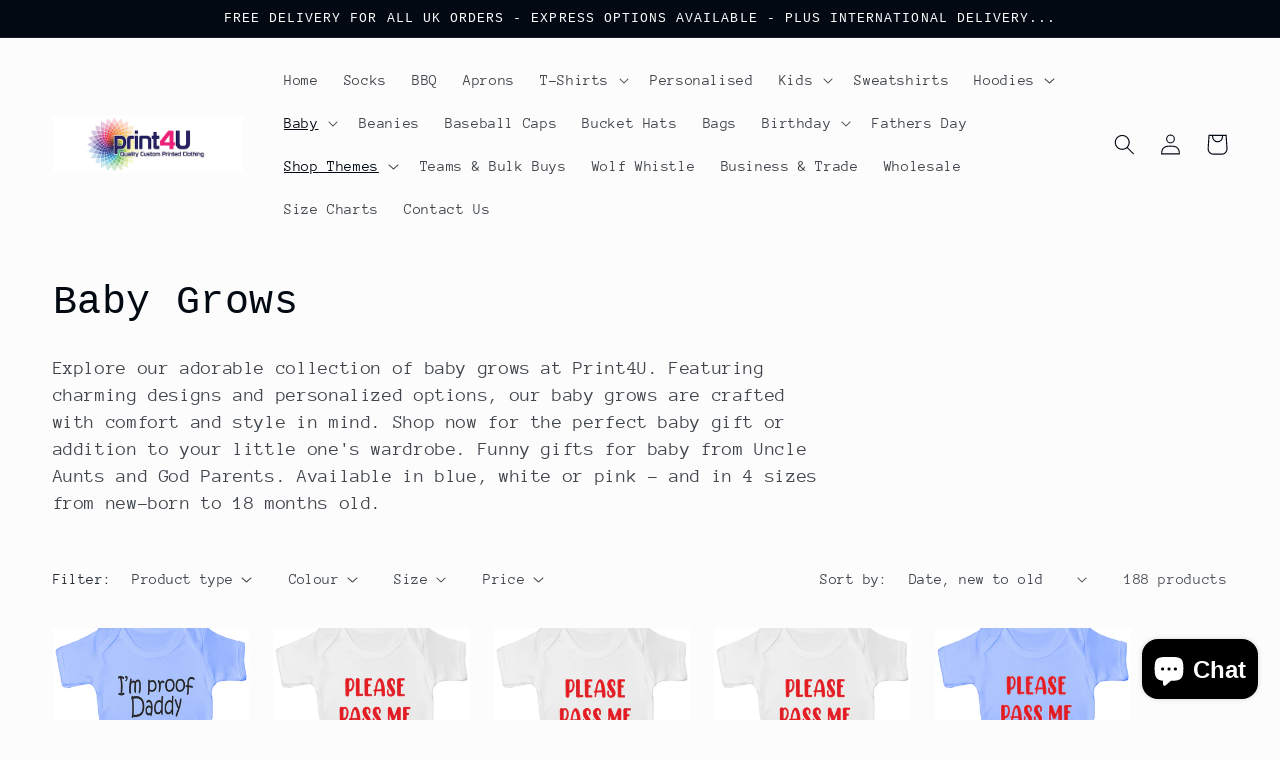

--- FILE ---
content_type: text/html; charset=utf-8
request_url: https://www.print4u.co.uk/collections/baby-grows
body_size: 46116
content:
<!doctype html>
<html class="no-js" lang="en">
  <head>
    <meta name="facebook-domain-verification" content="ojsru4xb5mu3xbzzhf3zcylsxbz0to" />
  <link rel="stylesheet" href="https://obscure-escarpment-2240.herokuapp.com/stylesheets/bcpo-front.css">
  <script>var bcpo_product=null;  var bcpo_settings={"shop_currency":"GBP","money_format2":"£{{amount}} GBP","money_format_without_currency":"£{{amount}}"};var inventory_quantity = [];if(bcpo_product) { for (var i = 0; i < bcpo_product.variants.length; i += 1) { bcpo_product.variants[i].inventory_quantity = inventory_quantity[i]; }}window.bcpo = window.bcpo || {}; bcpo.cart = {"note":null,"attributes":{},"original_total_price":0,"total_price":0,"total_discount":0,"total_weight":0.0,"item_count":0,"items":[],"requires_shipping":false,"currency":"GBP","items_subtotal_price":0,"cart_level_discount_applications":[],"checkout_charge_amount":0}; bcpo.ogFormData = FormData;</script>
    <meta charset="utf-8">
    <meta http-equiv="X-UA-Compatible" content="IE=edge">
    <meta name="viewport" content="width=device-width,initial-scale=1">
    <meta name="theme-color" content="">
    <link rel="canonical" href="https://www.print4u.co.uk/collections/baby-grows">
    <link rel="preconnect" href="https://cdn.shopify.com" crossorigin><link rel="icon" type="image/png" href="//www.print4u.co.uk/cdn/shop/files/favicon_logo.png?crop=center&height=32&v=1670958172&width=32"><link rel="preconnect" href="https://fonts.shopifycdn.com" crossorigin><title>
      Funny Personalised Cute &amp; Comfortable Baby Grow Gifts | Print4U
 &ndash; Print4u</title>

    
      <meta name="description" content="Explore our adorable collection of baby grows at Print4U. Featuring charming designs and personalized options, our baby grows are crafted with comfort and style in mind. Shop now for the perfect baby gift or addition to your little one&#39;s wardrobe. Funny gifts for baby from Uncles Aunts and God Parents.">
    

    

<meta property="og:site_name" content="Print4u">
<meta property="og:url" content="https://www.print4u.co.uk/collections/baby-grows">
<meta property="og:title" content="Funny Personalised Cute &amp; Comfortable Baby Grow Gifts | Print4U">
<meta property="og:type" content="website">
<meta property="og:description" content="Explore our adorable collection of baby grows at Print4U. Featuring charming designs and personalized options, our baby grows are crafted with comfort and style in mind. Shop now for the perfect baby gift or addition to your little one&#39;s wardrobe. Funny gifts for baby from Uncles Aunts and God Parents."><meta name="twitter:card" content="summary_large_image">
<meta name="twitter:title" content="Funny Personalised Cute &amp; Comfortable Baby Grow Gifts | Print4U">
<meta name="twitter:description" content="Explore our adorable collection of baby grows at Print4U. Featuring charming designs and personalized options, our baby grows are crafted with comfort and style in mind. Shop now for the perfect baby gift or addition to your little one&#39;s wardrobe. Funny gifts for baby from Uncles Aunts and God Parents.">


    <script src="//www.print4u.co.uk/cdn/shop/t/5/assets/global.js?v=149496944046504657681663942144" defer="defer"></script>
    <script>window.performance && window.performance.mark && window.performance.mark('shopify.content_for_header.start');</script><meta name="google-site-verification" content="3OiTDZUf8Kt_sBl2_znNqDPm6YL2SkfgYVrjpdqAbqU">
<meta name="facebook-domain-verification" content="ojsru4xb5mu3xbzzhf3zcylsxbz0to">
<meta id="shopify-digital-wallet" name="shopify-digital-wallet" content="/61907533989/digital_wallets/dialog">
<meta name="shopify-checkout-api-token" content="27171bb3a788d47b27a4b077db70ce32">
<meta id="in-context-paypal-metadata" data-shop-id="61907533989" data-venmo-supported="false" data-environment="production" data-locale="en_US" data-paypal-v4="true" data-currency="GBP">
<link rel="alternate" type="application/atom+xml" title="Feed" href="/collections/baby-grows.atom" />
<link rel="next" href="/collections/baby-grows?page=2">
<link rel="alternate" type="application/json+oembed" href="https://www.print4u.co.uk/collections/baby-grows.oembed">
<script async="async" src="/checkouts/internal/preloads.js?locale=en-GB"></script>
<link rel="preconnect" href="https://shop.app" crossorigin="anonymous">
<script async="async" src="https://shop.app/checkouts/internal/preloads.js?locale=en-GB&shop_id=61907533989" crossorigin="anonymous"></script>
<script id="apple-pay-shop-capabilities" type="application/json">{"shopId":61907533989,"countryCode":"GB","currencyCode":"GBP","merchantCapabilities":["supports3DS"],"merchantId":"gid:\/\/shopify\/Shop\/61907533989","merchantName":"Print4u","requiredBillingContactFields":["postalAddress","email"],"requiredShippingContactFields":["postalAddress","email"],"shippingType":"shipping","supportedNetworks":["visa","maestro","masterCard","amex","discover","elo"],"total":{"type":"pending","label":"Print4u","amount":"1.00"},"shopifyPaymentsEnabled":true,"supportsSubscriptions":true}</script>
<script id="shopify-features" type="application/json">{"accessToken":"27171bb3a788d47b27a4b077db70ce32","betas":["rich-media-storefront-analytics"],"domain":"www.print4u.co.uk","predictiveSearch":true,"shopId":61907533989,"locale":"en"}</script>
<script>var Shopify = Shopify || {};
Shopify.shop = "print4u-5427.myshopify.com";
Shopify.locale = "en";
Shopify.currency = {"active":"GBP","rate":"1.0"};
Shopify.country = "GB";
Shopify.theme = {"name":"Taste","id":131416981669,"schema_name":"Taste","schema_version":"4.0.1","theme_store_id":1434,"role":"main"};
Shopify.theme.handle = "null";
Shopify.theme.style = {"id":null,"handle":null};
Shopify.cdnHost = "www.print4u.co.uk/cdn";
Shopify.routes = Shopify.routes || {};
Shopify.routes.root = "/";</script>
<script type="module">!function(o){(o.Shopify=o.Shopify||{}).modules=!0}(window);</script>
<script>!function(o){function n(){var o=[];function n(){o.push(Array.prototype.slice.apply(arguments))}return n.q=o,n}var t=o.Shopify=o.Shopify||{};t.loadFeatures=n(),t.autoloadFeatures=n()}(window);</script>
<script>
  window.ShopifyPay = window.ShopifyPay || {};
  window.ShopifyPay.apiHost = "shop.app\/pay";
  window.ShopifyPay.redirectState = null;
</script>
<script id="shop-js-analytics" type="application/json">{"pageType":"collection"}</script>
<script defer="defer" async type="module" src="//www.print4u.co.uk/cdn/shopifycloud/shop-js/modules/v2/client.init-shop-cart-sync_BN7fPSNr.en.esm.js"></script>
<script defer="defer" async type="module" src="//www.print4u.co.uk/cdn/shopifycloud/shop-js/modules/v2/chunk.common_Cbph3Kss.esm.js"></script>
<script defer="defer" async type="module" src="//www.print4u.co.uk/cdn/shopifycloud/shop-js/modules/v2/chunk.modal_DKumMAJ1.esm.js"></script>
<script type="module">
  await import("//www.print4u.co.uk/cdn/shopifycloud/shop-js/modules/v2/client.init-shop-cart-sync_BN7fPSNr.en.esm.js");
await import("//www.print4u.co.uk/cdn/shopifycloud/shop-js/modules/v2/chunk.common_Cbph3Kss.esm.js");
await import("//www.print4u.co.uk/cdn/shopifycloud/shop-js/modules/v2/chunk.modal_DKumMAJ1.esm.js");

  window.Shopify.SignInWithShop?.initShopCartSync?.({"fedCMEnabled":true,"windoidEnabled":true});

</script>
<script>
  window.Shopify = window.Shopify || {};
  if (!window.Shopify.featureAssets) window.Shopify.featureAssets = {};
  window.Shopify.featureAssets['shop-js'] = {"shop-cart-sync":["modules/v2/client.shop-cart-sync_CJVUk8Jm.en.esm.js","modules/v2/chunk.common_Cbph3Kss.esm.js","modules/v2/chunk.modal_DKumMAJ1.esm.js"],"init-fed-cm":["modules/v2/client.init-fed-cm_7Fvt41F4.en.esm.js","modules/v2/chunk.common_Cbph3Kss.esm.js","modules/v2/chunk.modal_DKumMAJ1.esm.js"],"init-shop-email-lookup-coordinator":["modules/v2/client.init-shop-email-lookup-coordinator_Cc088_bR.en.esm.js","modules/v2/chunk.common_Cbph3Kss.esm.js","modules/v2/chunk.modal_DKumMAJ1.esm.js"],"init-windoid":["modules/v2/client.init-windoid_hPopwJRj.en.esm.js","modules/v2/chunk.common_Cbph3Kss.esm.js","modules/v2/chunk.modal_DKumMAJ1.esm.js"],"shop-button":["modules/v2/client.shop-button_B0jaPSNF.en.esm.js","modules/v2/chunk.common_Cbph3Kss.esm.js","modules/v2/chunk.modal_DKumMAJ1.esm.js"],"shop-cash-offers":["modules/v2/client.shop-cash-offers_DPIskqss.en.esm.js","modules/v2/chunk.common_Cbph3Kss.esm.js","modules/v2/chunk.modal_DKumMAJ1.esm.js"],"shop-toast-manager":["modules/v2/client.shop-toast-manager_CK7RT69O.en.esm.js","modules/v2/chunk.common_Cbph3Kss.esm.js","modules/v2/chunk.modal_DKumMAJ1.esm.js"],"init-shop-cart-sync":["modules/v2/client.init-shop-cart-sync_BN7fPSNr.en.esm.js","modules/v2/chunk.common_Cbph3Kss.esm.js","modules/v2/chunk.modal_DKumMAJ1.esm.js"],"init-customer-accounts-sign-up":["modules/v2/client.init-customer-accounts-sign-up_CfPf4CXf.en.esm.js","modules/v2/client.shop-login-button_DeIztwXF.en.esm.js","modules/v2/chunk.common_Cbph3Kss.esm.js","modules/v2/chunk.modal_DKumMAJ1.esm.js"],"pay-button":["modules/v2/client.pay-button_CgIwFSYN.en.esm.js","modules/v2/chunk.common_Cbph3Kss.esm.js","modules/v2/chunk.modal_DKumMAJ1.esm.js"],"init-customer-accounts":["modules/v2/client.init-customer-accounts_DQ3x16JI.en.esm.js","modules/v2/client.shop-login-button_DeIztwXF.en.esm.js","modules/v2/chunk.common_Cbph3Kss.esm.js","modules/v2/chunk.modal_DKumMAJ1.esm.js"],"avatar":["modules/v2/client.avatar_BTnouDA3.en.esm.js"],"init-shop-for-new-customer-accounts":["modules/v2/client.init-shop-for-new-customer-accounts_CsZy_esa.en.esm.js","modules/v2/client.shop-login-button_DeIztwXF.en.esm.js","modules/v2/chunk.common_Cbph3Kss.esm.js","modules/v2/chunk.modal_DKumMAJ1.esm.js"],"shop-follow-button":["modules/v2/client.shop-follow-button_BRMJjgGd.en.esm.js","modules/v2/chunk.common_Cbph3Kss.esm.js","modules/v2/chunk.modal_DKumMAJ1.esm.js"],"checkout-modal":["modules/v2/client.checkout-modal_B9Drz_yf.en.esm.js","modules/v2/chunk.common_Cbph3Kss.esm.js","modules/v2/chunk.modal_DKumMAJ1.esm.js"],"shop-login-button":["modules/v2/client.shop-login-button_DeIztwXF.en.esm.js","modules/v2/chunk.common_Cbph3Kss.esm.js","modules/v2/chunk.modal_DKumMAJ1.esm.js"],"lead-capture":["modules/v2/client.lead-capture_DXYzFM3R.en.esm.js","modules/v2/chunk.common_Cbph3Kss.esm.js","modules/v2/chunk.modal_DKumMAJ1.esm.js"],"shop-login":["modules/v2/client.shop-login_CA5pJqmO.en.esm.js","modules/v2/chunk.common_Cbph3Kss.esm.js","modules/v2/chunk.modal_DKumMAJ1.esm.js"],"payment-terms":["modules/v2/client.payment-terms_BxzfvcZJ.en.esm.js","modules/v2/chunk.common_Cbph3Kss.esm.js","modules/v2/chunk.modal_DKumMAJ1.esm.js"]};
</script>
<script>(function() {
  var isLoaded = false;
  function asyncLoad() {
    if (isLoaded) return;
    isLoaded = true;
    var urls = ["\/\/cdn.shopify.com\/proxy\/438dcc04121fe49c96feddae8876f72627f5b18f574ac21cd55ef6dac19f0300\/obscure-escarpment-2240.herokuapp.com\/js\/best_custom_product_options.js?shop=print4u-5427.myshopify.com\u0026sp-cache-control=cHVibGljLCBtYXgtYWdlPTkwMA","https:\/\/cdn.shopify.com\/s\/files\/1\/0619\/0753\/3989\/t\/5\/assets\/pop_61907533989.js?v=1669315831\u0026shop=print4u-5427.myshopify.com","https:\/\/cdn1.stamped.io\/files\/widget.min.js?shop=print4u-5427.myshopify.com"];
    for (var i = 0; i < urls.length; i++) {
      var s = document.createElement('script');
      s.type = 'text/javascript';
      s.async = true;
      s.src = urls[i];
      var x = document.getElementsByTagName('script')[0];
      x.parentNode.insertBefore(s, x);
    }
  };
  if(window.attachEvent) {
    window.attachEvent('onload', asyncLoad);
  } else {
    window.addEventListener('load', asyncLoad, false);
  }
})();</script>
<script id="__st">var __st={"a":61907533989,"offset":0,"reqid":"bea79e2f-80ef-44bb-9508-87cdfdf3aa55-1770142803","pageurl":"www.print4u.co.uk\/collections\/baby-grows","u":"810aa892db4b","p":"collection","rtyp":"collection","rid":290610675877};</script>
<script>window.ShopifyPaypalV4VisibilityTracking = true;</script>
<script id="captcha-bootstrap">!function(){'use strict';const t='contact',e='account',n='new_comment',o=[[t,t],['blogs',n],['comments',n],[t,'customer']],c=[[e,'customer_login'],[e,'guest_login'],[e,'recover_customer_password'],[e,'create_customer']],r=t=>t.map((([t,e])=>`form[action*='/${t}']:not([data-nocaptcha='true']) input[name='form_type'][value='${e}']`)).join(','),a=t=>()=>t?[...document.querySelectorAll(t)].map((t=>t.form)):[];function s(){const t=[...o],e=r(t);return a(e)}const i='password',u='form_key',d=['recaptcha-v3-token','g-recaptcha-response','h-captcha-response',i],f=()=>{try{return window.sessionStorage}catch{return}},m='__shopify_v',_=t=>t.elements[u];function p(t,e,n=!1){try{const o=window.sessionStorage,c=JSON.parse(o.getItem(e)),{data:r}=function(t){const{data:e,action:n}=t;return t[m]||n?{data:e,action:n}:{data:t,action:n}}(c);for(const[e,n]of Object.entries(r))t.elements[e]&&(t.elements[e].value=n);n&&o.removeItem(e)}catch(o){console.error('form repopulation failed',{error:o})}}const l='form_type',E='cptcha';function T(t){t.dataset[E]=!0}const w=window,h=w.document,L='Shopify',v='ce_forms',y='captcha';let A=!1;((t,e)=>{const n=(g='f06e6c50-85a8-45c8-87d0-21a2b65856fe',I='https://cdn.shopify.com/shopifycloud/storefront-forms-hcaptcha/ce_storefront_forms_captcha_hcaptcha.v1.5.2.iife.js',D={infoText:'Protected by hCaptcha',privacyText:'Privacy',termsText:'Terms'},(t,e,n)=>{const o=w[L][v],c=o.bindForm;if(c)return c(t,g,e,D).then(n);var r;o.q.push([[t,g,e,D],n]),r=I,A||(h.body.append(Object.assign(h.createElement('script'),{id:'captcha-provider',async:!0,src:r})),A=!0)});var g,I,D;w[L]=w[L]||{},w[L][v]=w[L][v]||{},w[L][v].q=[],w[L][y]=w[L][y]||{},w[L][y].protect=function(t,e){n(t,void 0,e),T(t)},Object.freeze(w[L][y]),function(t,e,n,w,h,L){const[v,y,A,g]=function(t,e,n){const i=e?o:[],u=t?c:[],d=[...i,...u],f=r(d),m=r(i),_=r(d.filter((([t,e])=>n.includes(e))));return[a(f),a(m),a(_),s()]}(w,h,L),I=t=>{const e=t.target;return e instanceof HTMLFormElement?e:e&&e.form},D=t=>v().includes(t);t.addEventListener('submit',(t=>{const e=I(t);if(!e)return;const n=D(e)&&!e.dataset.hcaptchaBound&&!e.dataset.recaptchaBound,o=_(e),c=g().includes(e)&&(!o||!o.value);(n||c)&&t.preventDefault(),c&&!n&&(function(t){try{if(!f())return;!function(t){const e=f();if(!e)return;const n=_(t);if(!n)return;const o=n.value;o&&e.removeItem(o)}(t);const e=Array.from(Array(32),(()=>Math.random().toString(36)[2])).join('');!function(t,e){_(t)||t.append(Object.assign(document.createElement('input'),{type:'hidden',name:u})),t.elements[u].value=e}(t,e),function(t,e){const n=f();if(!n)return;const o=[...t.querySelectorAll(`input[type='${i}']`)].map((({name:t})=>t)),c=[...d,...o],r={};for(const[a,s]of new FormData(t).entries())c.includes(a)||(r[a]=s);n.setItem(e,JSON.stringify({[m]:1,action:t.action,data:r}))}(t,e)}catch(e){console.error('failed to persist form',e)}}(e),e.submit())}));const S=(t,e)=>{t&&!t.dataset[E]&&(n(t,e.some((e=>e===t))),T(t))};for(const o of['focusin','change'])t.addEventListener(o,(t=>{const e=I(t);D(e)&&S(e,y())}));const B=e.get('form_key'),M=e.get(l),P=B&&M;t.addEventListener('DOMContentLoaded',(()=>{const t=y();if(P)for(const e of t)e.elements[l].value===M&&p(e,B);[...new Set([...A(),...v().filter((t=>'true'===t.dataset.shopifyCaptcha))])].forEach((e=>S(e,t)))}))}(h,new URLSearchParams(w.location.search),n,t,e,['guest_login'])})(!0,!0)}();</script>
<script integrity="sha256-4kQ18oKyAcykRKYeNunJcIwy7WH5gtpwJnB7kiuLZ1E=" data-source-attribution="shopify.loadfeatures" defer="defer" src="//www.print4u.co.uk/cdn/shopifycloud/storefront/assets/storefront/load_feature-a0a9edcb.js" crossorigin="anonymous"></script>
<script crossorigin="anonymous" defer="defer" src="//www.print4u.co.uk/cdn/shopifycloud/storefront/assets/shopify_pay/storefront-65b4c6d7.js?v=20250812"></script>
<script data-source-attribution="shopify.dynamic_checkout.dynamic.init">var Shopify=Shopify||{};Shopify.PaymentButton=Shopify.PaymentButton||{isStorefrontPortableWallets:!0,init:function(){window.Shopify.PaymentButton.init=function(){};var t=document.createElement("script");t.src="https://www.print4u.co.uk/cdn/shopifycloud/portable-wallets/latest/portable-wallets.en.js",t.type="module",document.head.appendChild(t)}};
</script>
<script data-source-attribution="shopify.dynamic_checkout.buyer_consent">
  function portableWalletsHideBuyerConsent(e){var t=document.getElementById("shopify-buyer-consent"),n=document.getElementById("shopify-subscription-policy-button");t&&n&&(t.classList.add("hidden"),t.setAttribute("aria-hidden","true"),n.removeEventListener("click",e))}function portableWalletsShowBuyerConsent(e){var t=document.getElementById("shopify-buyer-consent"),n=document.getElementById("shopify-subscription-policy-button");t&&n&&(t.classList.remove("hidden"),t.removeAttribute("aria-hidden"),n.addEventListener("click",e))}window.Shopify?.PaymentButton&&(window.Shopify.PaymentButton.hideBuyerConsent=portableWalletsHideBuyerConsent,window.Shopify.PaymentButton.showBuyerConsent=portableWalletsShowBuyerConsent);
</script>
<script data-source-attribution="shopify.dynamic_checkout.cart.bootstrap">document.addEventListener("DOMContentLoaded",(function(){function t(){return document.querySelector("shopify-accelerated-checkout-cart, shopify-accelerated-checkout")}if(t())Shopify.PaymentButton.init();else{new MutationObserver((function(e,n){t()&&(Shopify.PaymentButton.init(),n.disconnect())})).observe(document.body,{childList:!0,subtree:!0})}}));
</script>
<script id='scb4127' type='text/javascript' async='' src='https://www.print4u.co.uk/cdn/shopifycloud/privacy-banner/storefront-banner.js'></script><link id="shopify-accelerated-checkout-styles" rel="stylesheet" media="screen" href="https://www.print4u.co.uk/cdn/shopifycloud/portable-wallets/latest/accelerated-checkout-backwards-compat.css" crossorigin="anonymous">
<style id="shopify-accelerated-checkout-cart">
        #shopify-buyer-consent {
  margin-top: 1em;
  display: inline-block;
  width: 100%;
}

#shopify-buyer-consent.hidden {
  display: none;
}

#shopify-subscription-policy-button {
  background: none;
  border: none;
  padding: 0;
  text-decoration: underline;
  font-size: inherit;
  cursor: pointer;
}

#shopify-subscription-policy-button::before {
  box-shadow: none;
}

      </style>
<script id="sections-script" data-sections="header,footer" defer="defer" src="//www.print4u.co.uk/cdn/shop/t/5/compiled_assets/scripts.js?v=464"></script>
<script>window.performance && window.performance.mark && window.performance.mark('shopify.content_for_header.end');</script>
  <script id="vopo-head">(function () {
	if (((document.documentElement.innerHTML.includes('asyncLoad') && !document.documentElement.innerHTML.includes('\\/obscure' + '-escarpment-2240')) || (window.bcpo && bcpo.disabled)) && !window.location.href.match(/[&?]yesbcpo/)) return;
	var script = document.createElement('script');
	var reg = new RegExp('\\\\/\\\\/cdn\\.shopify\\.com\\\\/proxy\\\\/[a-z0-9]+\\\\/obscure-escarpment-2240\\.herokuapp\\.com\\\\/js\\\\/best_custom_product_options\\.js[^"]+');
	var match = reg.exec(document.documentElement.innerHTML);
	script.src = match[0].split('\\').join('').replace('%3f', '?').replace('u0026', '&');
	var vopoHead = document.getElementById('vopo-head'); vopoHead.parentNode.insertBefore(script, vopoHead);
})();
</script>

    <style data-shopify>
      @font-face {
  font-family: "Anonymous Pro";
  font-weight: 400;
  font-style: normal;
  font-display: swap;
  src: url("//www.print4u.co.uk/cdn/fonts/anonymous_pro/anonymouspro_n4.f8892cc1cfa3d797af6172c8eeddce62cf610e33.woff2") format("woff2"),
       url("//www.print4u.co.uk/cdn/fonts/anonymous_pro/anonymouspro_n4.a707ca3ea5e6b6468ff0c29cf7e105dca1c09be4.woff") format("woff");
}

      @font-face {
  font-family: "Anonymous Pro";
  font-weight: 700;
  font-style: normal;
  font-display: swap;
  src: url("//www.print4u.co.uk/cdn/fonts/anonymous_pro/anonymouspro_n7.1abf60a1262a5f61d3e7f19599b5bc79deae580f.woff2") format("woff2"),
       url("//www.print4u.co.uk/cdn/fonts/anonymous_pro/anonymouspro_n7.72f538c813c55fd861df0050c3a89911062226b9.woff") format("woff");
}

      @font-face {
  font-family: "Anonymous Pro";
  font-weight: 400;
  font-style: italic;
  font-display: swap;
  src: url("//www.print4u.co.uk/cdn/fonts/anonymous_pro/anonymouspro_i4.e25745b6d033a0b4eea75ad1dd0df2b911abcf1f.woff2") format("woff2"),
       url("//www.print4u.co.uk/cdn/fonts/anonymous_pro/anonymouspro_i4.280c8776a79ac154f9332217a9852603e17ae391.woff") format("woff");
}

      @font-face {
  font-family: "Anonymous Pro";
  font-weight: 700;
  font-style: italic;
  font-display: swap;
  src: url("//www.print4u.co.uk/cdn/fonts/anonymous_pro/anonymouspro_i7.ee4faea594767398c1a7c2d939c79e197bcdaf0b.woff2") format("woff2"),
       url("//www.print4u.co.uk/cdn/fonts/anonymous_pro/anonymouspro_i7.d1ad252be5feb58dd0c7443a002463a98964f452.woff") format("woff");
}

      

      :root {
        --font-body-family: "Anonymous Pro", monospace;
        --font-body-style: normal;
        --font-body-weight: 400;
        --font-body-weight-bold: 700;

        --font-heading-family: "SF Mono", Menlo, Consolas, Monaco, Liberation Mono, Lucida Console, monospace, Apple Color Emoji, Segoe UI Emoji, Segoe UI Symbol;
        --font-heading-style: normal;
        --font-heading-weight: 400;

        --font-body-scale: 1.05;
        --font-heading-scale: 0.9523809523809523;

        --color-base-text: 2, 9, 18;
        --color-shadow: 2, 9, 18;
        --color-base-background-1: 252, 252, 252;
        --color-base-background-2: 79, 167, 210;
        --color-base-solid-button-labels: 252, 252, 252;
        --color-base-outline-button-labels: 2, 9, 18;
        --color-base-accent-1: 2, 9, 18;
        --color-base-accent-2: 2, 9, 18;
        --payment-terms-background-color: #fcfcfc;

        --gradient-base-background-1: #fcfcfc;
        --gradient-base-background-2: #4fa7d2;
        --gradient-base-accent-1: #020912;
        --gradient-base-accent-2: #020912;

        --media-padding: px;
        --media-border-opacity: 1.0;
        --media-border-width: 2px;
        --media-radius: 0px;
        --media-shadow-opacity: 0.0;
        --media-shadow-horizontal-offset: 0px;
        --media-shadow-vertical-offset: 0px;
        --media-shadow-blur-radius: 0px;
        --media-shadow-visible: 0;

        --page-width: 130rem;
        --page-width-margin: 0rem;

        --product-card-image-padding: 0.0rem;
        --product-card-corner-radius: 0.0rem;
        --product-card-text-alignment: center;
        --product-card-border-width: 0.0rem;
        --product-card-border-opacity: 0.1;
        --product-card-shadow-opacity: 0.1;
        --product-card-shadow-visible: 1;
        --product-card-shadow-horizontal-offset: 0.0rem;
        --product-card-shadow-vertical-offset: 0.0rem;
        --product-card-shadow-blur-radius: 0.0rem;

        --collection-card-image-padding: 0.0rem;
        --collection-card-corner-radius: 0.0rem;
        --collection-card-text-alignment: center;
        --collection-card-border-width: 0.0rem;
        --collection-card-border-opacity: 0.1;
        --collection-card-shadow-opacity: 0.1;
        --collection-card-shadow-visible: 1;
        --collection-card-shadow-horizontal-offset: 0.0rem;
        --collection-card-shadow-vertical-offset: 0.0rem;
        --collection-card-shadow-blur-radius: 0.0rem;

        --blog-card-image-padding: 0.0rem;
        --blog-card-corner-radius: 0.0rem;
        --blog-card-text-alignment: center;
        --blog-card-border-width: 0.0rem;
        --blog-card-border-opacity: 0.1;
        --blog-card-shadow-opacity: 0.1;
        --blog-card-shadow-visible: 1;
        --blog-card-shadow-horizontal-offset: 0.0rem;
        --blog-card-shadow-vertical-offset: 0.0rem;
        --blog-card-shadow-blur-radius: 0.0rem;

        --badge-corner-radius: 4.0rem;

        --popup-border-width: 2px;
        --popup-border-opacity: 1.0;
        --popup-corner-radius: 0px;
        --popup-shadow-opacity: 0.0;
        --popup-shadow-horizontal-offset: 0px;
        --popup-shadow-vertical-offset: 0px;
        --popup-shadow-blur-radius: 0px;

        --drawer-border-width: 2px;
        --drawer-border-opacity: 1.0;
        --drawer-shadow-opacity: 0.0;
        --drawer-shadow-horizontal-offset: 0px;
        --drawer-shadow-vertical-offset: 0px;
        --drawer-shadow-blur-radius: 0px;

        --spacing-sections-desktop: 20px;
        --spacing-sections-mobile: 20px;

        --grid-desktop-vertical-spacing: 24px;
        --grid-desktop-horizontal-spacing: 24px;
        --grid-mobile-vertical-spacing: 12px;
        --grid-mobile-horizontal-spacing: 12px;

        --text-boxes-border-opacity: 1.0;
        --text-boxes-border-width: 2px;
        --text-boxes-radius: 0px;
        --text-boxes-shadow-opacity: 0.0;
        --text-boxes-shadow-visible: 0;
        --text-boxes-shadow-horizontal-offset: 0px;
        --text-boxes-shadow-vertical-offset: 0px;
        --text-boxes-shadow-blur-radius: 0px;

        --buttons-radius: 0px;
        --buttons-radius-outset: 0px;
        --buttons-border-width: 1px;
        --buttons-border-opacity: 1.0;
        --buttons-shadow-opacity: 0.0;
        --buttons-shadow-visible: 0;
        --buttons-shadow-horizontal-offset: 0px;
        --buttons-shadow-vertical-offset: 0px;
        --buttons-shadow-blur-radius: 0px;
        --buttons-border-offset: 0px;

        --inputs-radius: 0px;
        --inputs-border-width: 1px;
        --inputs-border-opacity: 0.55;
        --inputs-shadow-opacity: 0.0;
        --inputs-shadow-horizontal-offset: 0px;
        --inputs-margin-offset: 0px;
        --inputs-shadow-vertical-offset: 0px;
        --inputs-shadow-blur-radius: 0px;
        --inputs-radius-outset: 0px;

        --variant-pills-radius: 40px;
        --variant-pills-border-width: 1px;
        --variant-pills-border-opacity: 0.55;
        --variant-pills-shadow-opacity: 0.0;
        --variant-pills-shadow-horizontal-offset: 0px;
        --variant-pills-shadow-vertical-offset: 0px;
        --variant-pills-shadow-blur-radius: 0px;
      }

      *,
      *::before,
      *::after {
        box-sizing: inherit;
      }

      html {
        box-sizing: border-box;
        font-size: calc(var(--font-body-scale) * 62.5%);
        height: 100%;
      }

      body {
        display: grid;
        grid-template-rows: auto auto 1fr auto;
        grid-template-columns: 100%;
        min-height: 100%;
        margin: 0;
        font-size: 1.5rem;
        letter-spacing: 0.06rem;
        line-height: calc(1 + 0.8 / var(--font-body-scale));
        font-family: var(--font-body-family);
        font-style: var(--font-body-style);
        font-weight: var(--font-body-weight);
      }

      @media screen and (min-width: 750px) {
        body {
          font-size: 1.6rem;
        }
      }
    </style>

    <link href="//www.print4u.co.uk/cdn/shop/t/5/assets/base.css?v=88290808517547527771664811198" rel="stylesheet" type="text/css" media="all" />
<link rel="preload" as="font" href="//www.print4u.co.uk/cdn/fonts/anonymous_pro/anonymouspro_n4.f8892cc1cfa3d797af6172c8eeddce62cf610e33.woff2" type="font/woff2" crossorigin><link rel="stylesheet" href="//www.print4u.co.uk/cdn/shop/t/5/assets/component-predictive-search.css?v=83512081251802922551663942144" media="print" onload="this.media='all'"><script>document.documentElement.className = document.documentElement.className.replace('no-js', 'js');
    if (Shopify.designMode) {
      document.documentElement.classList.add('shopify-design-mode');
    }
    </script>
  
<script src="https://cdn.shopify.com/extensions/e8878072-2f6b-4e89-8082-94b04320908d/inbox-1254/assets/inbox-chat-loader.js" type="text/javascript" defer="defer"></script>
<script src="https://cdn.shopify.com/extensions/1aff304a-11ec-47a0-aee1-7f4ae56792d4/tydal-popups-email-pop-ups-4/assets/pop-app-embed.js" type="text/javascript" defer="defer"></script>
<link href="https://monorail-edge.shopifysvc.com" rel="dns-prefetch">
<script>(function(){if ("sendBeacon" in navigator && "performance" in window) {try {var session_token_from_headers = performance.getEntriesByType('navigation')[0].serverTiming.find(x => x.name == '_s').description;} catch {var session_token_from_headers = undefined;}var session_cookie_matches = document.cookie.match(/_shopify_s=([^;]*)/);var session_token_from_cookie = session_cookie_matches && session_cookie_matches.length === 2 ? session_cookie_matches[1] : "";var session_token = session_token_from_headers || session_token_from_cookie || "";function handle_abandonment_event(e) {var entries = performance.getEntries().filter(function(entry) {return /monorail-edge.shopifysvc.com/.test(entry.name);});if (!window.abandonment_tracked && entries.length === 0) {window.abandonment_tracked = true;var currentMs = Date.now();var navigation_start = performance.timing.navigationStart;var payload = {shop_id: 61907533989,url: window.location.href,navigation_start,duration: currentMs - navigation_start,session_token,page_type: "collection"};window.navigator.sendBeacon("https://monorail-edge.shopifysvc.com/v1/produce", JSON.stringify({schema_id: "online_store_buyer_site_abandonment/1.1",payload: payload,metadata: {event_created_at_ms: currentMs,event_sent_at_ms: currentMs}}));}}window.addEventListener('pagehide', handle_abandonment_event);}}());</script>
<script id="web-pixels-manager-setup">(function e(e,d,r,n,o){if(void 0===o&&(o={}),!Boolean(null===(a=null===(i=window.Shopify)||void 0===i?void 0:i.analytics)||void 0===a?void 0:a.replayQueue)){var i,a;window.Shopify=window.Shopify||{};var t=window.Shopify;t.analytics=t.analytics||{};var s=t.analytics;s.replayQueue=[],s.publish=function(e,d,r){return s.replayQueue.push([e,d,r]),!0};try{self.performance.mark("wpm:start")}catch(e){}var l=function(){var e={modern:/Edge?\/(1{2}[4-9]|1[2-9]\d|[2-9]\d{2}|\d{4,})\.\d+(\.\d+|)|Firefox\/(1{2}[4-9]|1[2-9]\d|[2-9]\d{2}|\d{4,})\.\d+(\.\d+|)|Chrom(ium|e)\/(9{2}|\d{3,})\.\d+(\.\d+|)|(Maci|X1{2}).+ Version\/(15\.\d+|(1[6-9]|[2-9]\d|\d{3,})\.\d+)([,.]\d+|)( \(\w+\)|)( Mobile\/\w+|) Safari\/|Chrome.+OPR\/(9{2}|\d{3,})\.\d+\.\d+|(CPU[ +]OS|iPhone[ +]OS|CPU[ +]iPhone|CPU IPhone OS|CPU iPad OS)[ +]+(15[._]\d+|(1[6-9]|[2-9]\d|\d{3,})[._]\d+)([._]\d+|)|Android:?[ /-](13[3-9]|1[4-9]\d|[2-9]\d{2}|\d{4,})(\.\d+|)(\.\d+|)|Android.+Firefox\/(13[5-9]|1[4-9]\d|[2-9]\d{2}|\d{4,})\.\d+(\.\d+|)|Android.+Chrom(ium|e)\/(13[3-9]|1[4-9]\d|[2-9]\d{2}|\d{4,})\.\d+(\.\d+|)|SamsungBrowser\/([2-9]\d|\d{3,})\.\d+/,legacy:/Edge?\/(1[6-9]|[2-9]\d|\d{3,})\.\d+(\.\d+|)|Firefox\/(5[4-9]|[6-9]\d|\d{3,})\.\d+(\.\d+|)|Chrom(ium|e)\/(5[1-9]|[6-9]\d|\d{3,})\.\d+(\.\d+|)([\d.]+$|.*Safari\/(?![\d.]+ Edge\/[\d.]+$))|(Maci|X1{2}).+ Version\/(10\.\d+|(1[1-9]|[2-9]\d|\d{3,})\.\d+)([,.]\d+|)( \(\w+\)|)( Mobile\/\w+|) Safari\/|Chrome.+OPR\/(3[89]|[4-9]\d|\d{3,})\.\d+\.\d+|(CPU[ +]OS|iPhone[ +]OS|CPU[ +]iPhone|CPU IPhone OS|CPU iPad OS)[ +]+(10[._]\d+|(1[1-9]|[2-9]\d|\d{3,})[._]\d+)([._]\d+|)|Android:?[ /-](13[3-9]|1[4-9]\d|[2-9]\d{2}|\d{4,})(\.\d+|)(\.\d+|)|Mobile Safari.+OPR\/([89]\d|\d{3,})\.\d+\.\d+|Android.+Firefox\/(13[5-9]|1[4-9]\d|[2-9]\d{2}|\d{4,})\.\d+(\.\d+|)|Android.+Chrom(ium|e)\/(13[3-9]|1[4-9]\d|[2-9]\d{2}|\d{4,})\.\d+(\.\d+|)|Android.+(UC? ?Browser|UCWEB|U3)[ /]?(15\.([5-9]|\d{2,})|(1[6-9]|[2-9]\d|\d{3,})\.\d+)\.\d+|SamsungBrowser\/(5\.\d+|([6-9]|\d{2,})\.\d+)|Android.+MQ{2}Browser\/(14(\.(9|\d{2,})|)|(1[5-9]|[2-9]\d|\d{3,})(\.\d+|))(\.\d+|)|K[Aa][Ii]OS\/(3\.\d+|([4-9]|\d{2,})\.\d+)(\.\d+|)/},d=e.modern,r=e.legacy,n=navigator.userAgent;return n.match(d)?"modern":n.match(r)?"legacy":"unknown"}(),u="modern"===l?"modern":"legacy",c=(null!=n?n:{modern:"",legacy:""})[u],f=function(e){return[e.baseUrl,"/wpm","/b",e.hashVersion,"modern"===e.buildTarget?"m":"l",".js"].join("")}({baseUrl:d,hashVersion:r,buildTarget:u}),m=function(e){var d=e.version,r=e.bundleTarget,n=e.surface,o=e.pageUrl,i=e.monorailEndpoint;return{emit:function(e){var a=e.status,t=e.errorMsg,s=(new Date).getTime(),l=JSON.stringify({metadata:{event_sent_at_ms:s},events:[{schema_id:"web_pixels_manager_load/3.1",payload:{version:d,bundle_target:r,page_url:o,status:a,surface:n,error_msg:t},metadata:{event_created_at_ms:s}}]});if(!i)return console&&console.warn&&console.warn("[Web Pixels Manager] No Monorail endpoint provided, skipping logging."),!1;try{return self.navigator.sendBeacon.bind(self.navigator)(i,l)}catch(e){}var u=new XMLHttpRequest;try{return u.open("POST",i,!0),u.setRequestHeader("Content-Type","text/plain"),u.send(l),!0}catch(e){return console&&console.warn&&console.warn("[Web Pixels Manager] Got an unhandled error while logging to Monorail."),!1}}}}({version:r,bundleTarget:l,surface:e.surface,pageUrl:self.location.href,monorailEndpoint:e.monorailEndpoint});try{o.browserTarget=l,function(e){var d=e.src,r=e.async,n=void 0===r||r,o=e.onload,i=e.onerror,a=e.sri,t=e.scriptDataAttributes,s=void 0===t?{}:t,l=document.createElement("script"),u=document.querySelector("head"),c=document.querySelector("body");if(l.async=n,l.src=d,a&&(l.integrity=a,l.crossOrigin="anonymous"),s)for(var f in s)if(Object.prototype.hasOwnProperty.call(s,f))try{l.dataset[f]=s[f]}catch(e){}if(o&&l.addEventListener("load",o),i&&l.addEventListener("error",i),u)u.appendChild(l);else{if(!c)throw new Error("Did not find a head or body element to append the script");c.appendChild(l)}}({src:f,async:!0,onload:function(){if(!function(){var e,d;return Boolean(null===(d=null===(e=window.Shopify)||void 0===e?void 0:e.analytics)||void 0===d?void 0:d.initialized)}()){var d=window.webPixelsManager.init(e)||void 0;if(d){var r=window.Shopify.analytics;r.replayQueue.forEach((function(e){var r=e[0],n=e[1],o=e[2];d.publishCustomEvent(r,n,o)})),r.replayQueue=[],r.publish=d.publishCustomEvent,r.visitor=d.visitor,r.initialized=!0}}},onerror:function(){return m.emit({status:"failed",errorMsg:"".concat(f," has failed to load")})},sri:function(e){var d=/^sha384-[A-Za-z0-9+/=]+$/;return"string"==typeof e&&d.test(e)}(c)?c:"",scriptDataAttributes:o}),m.emit({status:"loading"})}catch(e){m.emit({status:"failed",errorMsg:(null==e?void 0:e.message)||"Unknown error"})}}})({shopId: 61907533989,storefrontBaseUrl: "https://www.print4u.co.uk",extensionsBaseUrl: "https://extensions.shopifycdn.com/cdn/shopifycloud/web-pixels-manager",monorailEndpoint: "https://monorail-edge.shopifysvc.com/unstable/produce_batch",surface: "storefront-renderer",enabledBetaFlags: ["2dca8a86"],webPixelsConfigList: [{"id":"645726373","configuration":"{\"config\":\"{\\\"pixel_id\\\":\\\"G-417NPLLZSD\\\",\\\"target_country\\\":\\\"GB\\\",\\\"gtag_events\\\":[{\\\"type\\\":\\\"search\\\",\\\"action_label\\\":[\\\"G-417NPLLZSD\\\",\\\"AW-10998920265\\\/dpBYCMWahIEYEMno2Pwo\\\"]},{\\\"type\\\":\\\"begin_checkout\\\",\\\"action_label\\\":[\\\"G-417NPLLZSD\\\",\\\"AW-10998920265\\\/k5DxCMuahIEYEMno2Pwo\\\"]},{\\\"type\\\":\\\"view_item\\\",\\\"action_label\\\":[\\\"G-417NPLLZSD\\\",\\\"AW-10998920265\\\/NW77CMKahIEYEMno2Pwo\\\",\\\"MC-P881ZGTCVM\\\"]},{\\\"type\\\":\\\"purchase\\\",\\\"action_label\\\":[\\\"G-417NPLLZSD\\\",\\\"AW-10998920265\\\/iBzpCLyahIEYEMno2Pwo\\\",\\\"MC-P881ZGTCVM\\\"]},{\\\"type\\\":\\\"page_view\\\",\\\"action_label\\\":[\\\"G-417NPLLZSD\\\",\\\"AW-10998920265\\\/U83CCL-ahIEYEMno2Pwo\\\",\\\"MC-P881ZGTCVM\\\"]},{\\\"type\\\":\\\"add_payment_info\\\",\\\"action_label\\\":[\\\"G-417NPLLZSD\\\",\\\"AW-10998920265\\\/D7WDCM6ahIEYEMno2Pwo\\\"]},{\\\"type\\\":\\\"add_to_cart\\\",\\\"action_label\\\":[\\\"G-417NPLLZSD\\\",\\\"AW-10998920265\\\/rU-nCMiahIEYEMno2Pwo\\\"]}],\\\"enable_monitoring_mode\\\":false}\"}","eventPayloadVersion":"v1","runtimeContext":"OPEN","scriptVersion":"b2a88bafab3e21179ed38636efcd8a93","type":"APP","apiClientId":1780363,"privacyPurposes":[],"dataSharingAdjustments":{"protectedCustomerApprovalScopes":["read_customer_address","read_customer_email","read_customer_name","read_customer_personal_data","read_customer_phone"]}},{"id":"315785381","configuration":"{\"pixel_id\":\"832744438057708\",\"pixel_type\":\"facebook_pixel\",\"metaapp_system_user_token\":\"-\"}","eventPayloadVersion":"v1","runtimeContext":"OPEN","scriptVersion":"ca16bc87fe92b6042fbaa3acc2fbdaa6","type":"APP","apiClientId":2329312,"privacyPurposes":["ANALYTICS","MARKETING","SALE_OF_DATA"],"dataSharingAdjustments":{"protectedCustomerApprovalScopes":["read_customer_address","read_customer_email","read_customer_name","read_customer_personal_data","read_customer_phone"]}},{"id":"108724389","configuration":"{\"tagID\":\"2614249082083\"}","eventPayloadVersion":"v1","runtimeContext":"STRICT","scriptVersion":"18031546ee651571ed29edbe71a3550b","type":"APP","apiClientId":3009811,"privacyPurposes":["ANALYTICS","MARKETING","SALE_OF_DATA"],"dataSharingAdjustments":{"protectedCustomerApprovalScopes":["read_customer_address","read_customer_email","read_customer_name","read_customer_personal_data","read_customer_phone"]}},{"id":"shopify-app-pixel","configuration":"{}","eventPayloadVersion":"v1","runtimeContext":"STRICT","scriptVersion":"0450","apiClientId":"shopify-pixel","type":"APP","privacyPurposes":["ANALYTICS","MARKETING"]},{"id":"shopify-custom-pixel","eventPayloadVersion":"v1","runtimeContext":"LAX","scriptVersion":"0450","apiClientId":"shopify-pixel","type":"CUSTOM","privacyPurposes":["ANALYTICS","MARKETING"]}],isMerchantRequest: false,initData: {"shop":{"name":"Print4u","paymentSettings":{"currencyCode":"GBP"},"myshopifyDomain":"print4u-5427.myshopify.com","countryCode":"GB","storefrontUrl":"https:\/\/www.print4u.co.uk"},"customer":null,"cart":null,"checkout":null,"productVariants":[],"purchasingCompany":null},},"https://www.print4u.co.uk/cdn","3918e4e0wbf3ac3cepc5707306mb02b36c6",{"modern":"","legacy":""},{"shopId":"61907533989","storefrontBaseUrl":"https:\/\/www.print4u.co.uk","extensionBaseUrl":"https:\/\/extensions.shopifycdn.com\/cdn\/shopifycloud\/web-pixels-manager","surface":"storefront-renderer","enabledBetaFlags":"[\"2dca8a86\"]","isMerchantRequest":"false","hashVersion":"3918e4e0wbf3ac3cepc5707306mb02b36c6","publish":"custom","events":"[[\"page_viewed\",{}],[\"collection_viewed\",{\"collection\":{\"id\":\"290610675877\",\"title\":\"Baby Grows\",\"productVariants\":[{\"price\":{\"amount\":8.99,\"currencyCode\":\"GBP\"},\"product\":{\"title\":\"Daddy Doesn't Fire Blanks Funny Babygrow Bodysuit Baby Gift\",\"vendor\":\"print4u\",\"id\":\"8601725927589\",\"untranslatedTitle\":\"Daddy Doesn't Fire Blanks Funny Babygrow Bodysuit Baby Gift\",\"url\":\"\/products\/daddy-doesnt-fire-blanks-funny-babygrow-bodysuit-baby-gift\",\"type\":\"Babygrow\"},\"id\":\"43594521542821\",\"image\":{\"src\":\"\/\/www.print4u.co.uk\/cdn\/shop\/files\/BG256Blue.jpg?v=1714125206\"},\"sku\":\"BG256-0-3-Blue\",\"title\":\"Blue \/ 0-3 Months\",\"untranslatedTitle\":\"Blue \/ 0-3 Months\"},{\"price\":{\"amount\":8.99,\"currencyCode\":\"GBP\"},\"product\":{\"title\":\"Please Pass Me To Sister Funny Babygrow Bodysuit Baby Gift\",\"vendor\":\"print4u\",\"id\":\"8601719177381\",\"untranslatedTitle\":\"Please Pass Me To Sister Funny Babygrow Bodysuit Baby Gift\",\"url\":\"\/products\/please-pass-me-to-sister-funny-babygrow-bodysuit-baby-gift\",\"type\":\"Babygrow\"},\"id\":\"43594514137253\",\"image\":{\"src\":\"\/\/www.print4u.co.uk\/cdn\/shop\/files\/BG255Blue.jpg?v=1714125191\"},\"sku\":\"BG255-0-3-Blue\",\"title\":\"Blue \/ 0-3 Months\",\"untranslatedTitle\":\"Blue \/ 0-3 Months\"},{\"price\":{\"amount\":8.99,\"currencyCode\":\"GBP\"},\"product\":{\"title\":\"Please Pass Me To Brother Funny Babygrow Bodysuit Baby Gift\",\"vendor\":\"print4u\",\"id\":\"8601712787621\",\"untranslatedTitle\":\"Please Pass Me To Brother Funny Babygrow Bodysuit Baby Gift\",\"url\":\"\/products\/please-pass-me-to-brother-funny-babygrow-bodysuit-baby-gift\",\"type\":\"Babygrow\"},\"id\":\"43594507157669\",\"image\":{\"src\":\"\/\/www.print4u.co.uk\/cdn\/shop\/files\/BG254Blue.jpg?v=1714125176\"},\"sku\":\"BG254-0-3-Blue\",\"title\":\"Blue \/ 0-3 Months\",\"untranslatedTitle\":\"Blue \/ 0-3 Months\"},{\"price\":{\"amount\":8.99,\"currencyCode\":\"GBP\"},\"product\":{\"title\":\"Please Pass Me To Uncle Funny Babygrow Bodysuit Baby Gift\",\"vendor\":\"print4u\",\"id\":\"8601706266789\",\"untranslatedTitle\":\"Please Pass Me To Uncle Funny Babygrow Bodysuit Baby Gift\",\"url\":\"\/products\/please-pass-me-to-uncle-funny-babygrow-bodysuit-baby-gift\",\"type\":\"Babygrow\"},\"id\":\"43594499948709\",\"image\":{\"src\":\"\/\/www.print4u.co.uk\/cdn\/shop\/files\/BG253Blue.jpg?v=1714125160\"},\"sku\":\"BG253-0-3-Blue\",\"title\":\"Blue \/ 0-3 Months\",\"untranslatedTitle\":\"Blue \/ 0-3 Months\"},{\"price\":{\"amount\":8.99,\"currencyCode\":\"GBP\"},\"product\":{\"title\":\"Pass Me To Auntie Funny Babygrow Aunty Aunt Bodysuit Baby Gift\",\"vendor\":\"print4u\",\"id\":\"8601703612581\",\"untranslatedTitle\":\"Pass Me To Auntie Funny Babygrow Aunty Aunt Bodysuit Baby Gift\",\"url\":\"\/products\/pass-me-to-auntie-funny-babygrow-aunty-aunt-bodysuit-baby-gift\",\"type\":\"Babygrow\"},\"id\":\"43594496573605\",\"image\":{\"src\":\"\/\/www.print4u.co.uk\/cdn\/shop\/files\/BG252Blue.jpg?v=1714125146\"},\"sku\":\"BG252-0-3-Blue\",\"title\":\"Blue \/ 0-3 Months\",\"untranslatedTitle\":\"Blue \/ 0-3 Months\"},{\"price\":{\"amount\":8.99,\"currencyCode\":\"GBP\"},\"product\":{\"title\":\"Pass Me To Grandad Funny Babygrow Pops Nanny Bodysuit Baby Gift\",\"vendor\":\"print4u\",\"id\":\"8601700794533\",\"untranslatedTitle\":\"Pass Me To Grandad Funny Babygrow Pops Nanny Bodysuit Baby Gift\",\"url\":\"\/products\/pass-me-to-grandad-funny-babygrow-pops-nanny-bodysuit-baby-gift\",\"type\":\"Babygrow\"},\"id\":\"43594492936357\",\"image\":{\"src\":\"\/\/www.print4u.co.uk\/cdn\/shop\/files\/BG251Blue.jpg?v=1714125132\"},\"sku\":\"BG251-0-3-Blue\",\"title\":\"Blue \/ 0-3 Months\",\"untranslatedTitle\":\"Blue \/ 0-3 Months\"},{\"price\":{\"amount\":8.99,\"currencyCode\":\"GBP\"},\"product\":{\"title\":\"Pass Me To Nanny Funny Babygrow Nan Gran Nanny Bodysuit Baby Gift\",\"vendor\":\"print4u\",\"id\":\"8601695289509\",\"untranslatedTitle\":\"Pass Me To Nanny Funny Babygrow Nan Gran Nanny Bodysuit Baby Gift\",\"url\":\"\/products\/pass-me-to-nanny-funny-babygrow-nan-gran-nanny-bodysuit-baby-gift\",\"type\":\"Babygrow\"},\"id\":\"43594487169189\",\"image\":{\"src\":\"\/\/www.print4u.co.uk\/cdn\/shop\/files\/BG250Blue.jpg?v=1714125117\"},\"sku\":\"BG250-3-6-Blue\",\"title\":\"Blue \/ 0-3 Months\",\"untranslatedTitle\":\"Blue \/ 0-3 Months\"},{\"price\":{\"amount\":8.99,\"currencyCode\":\"GBP\"},\"product\":{\"title\":\"Pass Me To Grandma Funny Babygrow Nan Gran Nanny Bodysuit Baby Gift\",\"vendor\":\"print4u\",\"id\":\"8482913255589\",\"untranslatedTitle\":\"Pass Me To Grandma Funny Babygrow Nan Gran Nanny Bodysuit Baby Gift\",\"url\":\"\/products\/pass-me-to-grandma-funny-babygrow-nan-gran-nanny-bodysuit-baby-gift\",\"type\":\"Babygrow\"},\"id\":\"43265276838053\",\"image\":{\"src\":\"\/\/www.print4u.co.uk\/cdn\/shop\/files\/BG249Blue_65f48cb2-deca-4c67-8c9c-da2e0bd984a3.jpg?v=1714039517\"},\"sku\":\"BG248-6-12-White\",\"title\":\"Blue \/ 0-3 Months\",\"untranslatedTitle\":\"Blue \/ 0-3 Months\"},{\"price\":{\"amount\":8.99,\"currencyCode\":\"GBP\"},\"product\":{\"title\":\"My Siblings Have Paws Funny Babygrow Dog Lover Bodysuit Baby Gift\",\"vendor\":\"print4u\",\"id\":\"8482912960677\",\"untranslatedTitle\":\"My Siblings Have Paws Funny Babygrow Dog Lover Bodysuit Baby Gift\",\"url\":\"\/products\/my-siblings-have-paws-funny-babygrow-dog-lover-bodysuit-baby-gift\",\"type\":\"Babygrow\"},\"id\":\"43265274904741\",\"image\":{\"src\":\"\/\/www.print4u.co.uk\/cdn\/shop\/files\/BG248Blue_12f85b43-44ab-4c67-bf57-b694fc2596f5.jpg?v=1714039501\"},\"sku\":\"BG248-0-3-Blue\",\"title\":\"Blue \/ 0-3 Months\",\"untranslatedTitle\":\"Blue \/ 0-3 Months\"},{\"price\":{\"amount\":8.99,\"currencyCode\":\"GBP\"},\"product\":{\"title\":\"Don't Look At Me The Dog Did It Funny Babygrow Dog Lover Bodysuit Baby Gift\",\"vendor\":\"print4u\",\"id\":\"8482912469157\",\"untranslatedTitle\":\"Don't Look At Me The Dog Did It Funny Babygrow Dog Lover Bodysuit Baby Gift\",\"url\":\"\/products\/dont-look-at-me-the-dog-did-it-funny-babygrow-dog-lover-bodysuit-baby-gift\",\"type\":\"Babygrow\"},\"id\":\"43265273692325\",\"image\":{\"src\":\"\/\/www.print4u.co.uk\/cdn\/shop\/files\/BG247Blue_4e305bd0-426e-4312-8018-b0d4e78050eb.jpg?v=1714039485\"},\"sku\":\"BG247-0-3-Blue\",\"title\":\"Blue \/ 0-3 Months\",\"untranslatedTitle\":\"Blue \/ 0-3 Months\"},{\"price\":{\"amount\":8.99,\"currencyCode\":\"GBP\"},\"product\":{\"title\":\"When Grow Up Captain Liverpool Funny Babygrow Football Bodysuit Baby Gift\",\"vendor\":\"print4u\",\"id\":\"8482912043173\",\"untranslatedTitle\":\"When Grow Up Captain Liverpool Funny Babygrow Football Bodysuit Baby Gift\",\"url\":\"\/products\/when-grow-up-captain-liverpool-funny-babygrow-football-bodysuit-baby-gift\",\"type\":\"Babygrow\"},\"id\":\"43265272643749\",\"image\":{\"src\":\"\/\/www.print4u.co.uk\/cdn\/shop\/files\/BG246Blue_c473d1f5-c0c6-44bf-8611-d38b3375cca6.jpg?v=1714039469\"},\"sku\":\"BG246-0-3-Blue\",\"title\":\"Blue \/ 0-3 Months\",\"untranslatedTitle\":\"Blue \/ 0-3 Months\"},{\"price\":{\"amount\":8.99,\"currencyCode\":\"GBP\"},\"product\":{\"title\":\"When Grow Up Captain Scotland Funny Babygrow Scottish Football Baby Gift\",\"vendor\":\"print4u\",\"id\":\"8482911617189\",\"untranslatedTitle\":\"When Grow Up Captain Scotland Funny Babygrow Scottish Football Baby Gift\",\"url\":\"\/products\/when-grow-up-captain-scotland-funny-babygrow-scottish-football-baby-gift\",\"type\":\"Babygrow\"},\"id\":\"43265271070885\",\"image\":{\"src\":\"\/\/www.print4u.co.uk\/cdn\/shop\/files\/BG245Blue_eed2a24b-f799-4fa3-8e8b-645f3b0f9958.jpg?v=1714039454\"},\"sku\":\"BG245-0-3-Blue\",\"title\":\"Blue \/ 0-3 Months\",\"untranslatedTitle\":\"Blue \/ 0-3 Months\"},{\"price\":{\"amount\":8.99,\"currencyCode\":\"GBP\"},\"product\":{\"title\":\"When Grow Up Captain England Funny Babygrow English Football Bodysuit Baby Gift\",\"vendor\":\"print4u\",\"id\":\"8482911191205\",\"untranslatedTitle\":\"When Grow Up Captain England Funny Babygrow English Football Bodysuit Baby Gift\",\"url\":\"\/products\/when-grow-up-captain-england-funny-babygrow-english-football-bodysuit-baby-gift\",\"type\":\"Babygrow\"},\"id\":\"43265269366949\",\"image\":{\"src\":\"\/\/www.print4u.co.uk\/cdn\/shop\/files\/BG244Blue_cd6f60c1-5a40-4b44-afee-506d4dc030f2.jpg?v=1714039440\"},\"sku\":\"BG244-0-3-Blue\",\"title\":\"Blue \/ 0-3 Months\",\"untranslatedTitle\":\"Blue \/ 0-3 Months\"},{\"price\":{\"amount\":8.99,\"currencyCode\":\"GBP\"},\"product\":{\"title\":\"When Grow Up Captain Wales Funny Babygrow Welsh Football Bodysuit Baby Gift\",\"vendor\":\"print4u\",\"id\":\"8482910699685\",\"untranslatedTitle\":\"When Grow Up Captain Wales Funny Babygrow Welsh Football Bodysuit Baby Gift\",\"url\":\"\/products\/when-grow-up-captain-wales-funny-babygrow-welsh-football-bodysuit-baby-gift\",\"type\":\"Babygrow\"},\"id\":\"43265268088997\",\"image\":{\"src\":\"\/\/www.print4u.co.uk\/cdn\/shop\/files\/BG243Blue.jpg?v=1714039426\"},\"sku\":\"BG243-0-3-Blue\",\"title\":\"Blue \/ 0-3 Months\",\"untranslatedTitle\":\"Blue \/ 0-3 Months\"},{\"price\":{\"amount\":8.99,\"currencyCode\":\"GBP\"},\"product\":{\"title\":\"When Grow Up Captain Ireland Funny Babygrow Irish Rugby Bodysuit Baby Gift\",\"vendor\":\"print4u\",\"id\":\"8482910240933\",\"untranslatedTitle\":\"When Grow Up Captain Ireland Funny Babygrow Irish Rugby Bodysuit Baby Gift\",\"url\":\"\/products\/when-grow-up-captain-ireland-funny-babygrow-irish-rugby-bodysuit-baby-gift\",\"type\":\"Babygrow\"},\"id\":\"43265265926309\",\"image\":{\"src\":\"\/\/www.print4u.co.uk\/cdn\/shop\/files\/BG242Blue.jpg?v=1714039412\"},\"sku\":\"BG242-0-3-Blue\",\"title\":\"Blue \/ 0-3 Months\",\"untranslatedTitle\":\"Blue \/ 0-3 Months\"},{\"price\":{\"amount\":8.99,\"currencyCode\":\"GBP\"},\"product\":{\"title\":\"When Grow Up Captain Scotland Funny Babygrow Scottish Rugby Bodysuit Baby Gift\",\"vendor\":\"print4u\",\"id\":\"8482909749413\",\"untranslatedTitle\":\"When Grow Up Captain Scotland Funny Babygrow Scottish Rugby Bodysuit Baby Gift\",\"url\":\"\/products\/when-grow-up-captain-scotland-funny-babygrow-scottish-rugby-bodysuit-baby-gift\",\"type\":\"Babygrow\"},\"id\":\"43265264418981\",\"image\":{\"src\":\"\/\/www.print4u.co.uk\/cdn\/shop\/files\/BG241Blue.jpg?v=1714039398\"},\"sku\":\"BG241-0-3-Blue\",\"title\":\"Blue \/ 0-3 Months\",\"untranslatedTitle\":\"Blue \/ 0-3 Months\"},{\"price\":{\"amount\":8.99,\"currencyCode\":\"GBP\"},\"product\":{\"title\":\"When Grow Up Captain England Funny Babygrow English Rugby Bodysuit Baby Gift\",\"vendor\":\"print4u\",\"id\":\"8482909323429\",\"untranslatedTitle\":\"When Grow Up Captain England Funny Babygrow English Rugby Bodysuit Baby Gift\",\"url\":\"\/products\/when-grow-up-captain-england-funny-babygrow-english-rugby-bodysuit-baby-gift\",\"type\":\"Babygrow\"},\"id\":\"43265262878885\",\"image\":{\"src\":\"\/\/www.print4u.co.uk\/cdn\/shop\/files\/BG240Blue_74794998-e4ef-493a-b17c-26b53610590a.jpg?v=1714039384\"},\"sku\":\"BG240-3-6-Blue\",\"title\":\"Blue \/ 0-3 Months\",\"untranslatedTitle\":\"Blue \/ 0-3 Months\"},{\"price\":{\"amount\":8.99,\"currencyCode\":\"GBP\"},\"product\":{\"title\":\"When Grow Up Captain Wales Funny Babygrow Welsh Rugby Bodysuit Baby Gift\",\"vendor\":\"print4u\",\"id\":\"8482711732389\",\"untranslatedTitle\":\"When Grow Up Captain Wales Funny Babygrow Welsh Rugby Bodysuit Baby Gift\",\"url\":\"\/products\/when-grow-up-captain-wales-funny-babygrow-welsh-rugby-bodysuit-baby-gift\",\"type\":\"Babygrow\"},\"id\":\"43264602570917\",\"image\":{\"src\":\"\/\/www.print4u.co.uk\/cdn\/shop\/files\/BG239Blue.jpg?v=1711620896\"},\"sku\":\"BG239-3-6-Blue\",\"title\":\"Blue \/ 0-3 Months\",\"untranslatedTitle\":\"Blue \/ 0-3 Months\"},{\"price\":{\"amount\":8.99,\"currencyCode\":\"GBP\"},\"product\":{\"title\":\"Proof Daddy Isn't Always On Motorbike Funny Babygrow Vest Baby Romper Bodysuit\",\"vendor\":\"print4u\",\"id\":\"8480527188133\",\"untranslatedTitle\":\"Proof Daddy Isn't Always On Motorbike Funny Babygrow Vest Baby Romper Bodysuit\",\"url\":\"\/products\/proof-daddy-isnt-always-on-motorbike-funny-babygrow-vest-baby-romper-bodysuit\",\"type\":\"Babygrow\"},\"id\":\"43249808408741\",\"image\":{\"src\":\"\/\/www.print4u.co.uk\/cdn\/shop\/files\/BG238Blue.jpg?v=1711450668\"},\"sku\":\"BG238-0-3-Blue\",\"title\":\"Blue \/ 0-3 Months\",\"untranslatedTitle\":\"Blue \/ 0-3 Months\"},{\"price\":{\"amount\":8.99,\"currencyCode\":\"GBP\"},\"product\":{\"title\":\"Proof Daddy Isn't Always At Rugby Funny Babygrow Vest Baby Romper Bodysuit\",\"vendor\":\"print4u\",\"id\":\"8480527024293\",\"untranslatedTitle\":\"Proof Daddy Isn't Always At Rugby Funny Babygrow Vest Baby Romper Bodysuit\",\"url\":\"\/products\/proof-daddy-isnt-always-at-rugby-funny-babygrow-vest-baby-romper-bodysuit\",\"type\":\"Babygrow\"},\"id\":\"43249806901413\",\"image\":{\"src\":\"\/\/www.print4u.co.uk\/cdn\/shop\/files\/BG237Blue.jpg?v=1711450654\"},\"sku\":\"BG237-0-3-Blue\",\"title\":\"Blue \/ 0-3 Months\",\"untranslatedTitle\":\"Blue \/ 0-3 Months\"},{\"price\":{\"amount\":8.99,\"currencyCode\":\"GBP\"},\"product\":{\"title\":\"Proof Daddy Isn't Always At Football Funny Babygrow Vest Baby Romper Bodysuit\",\"vendor\":\"print4u\",\"id\":\"8480526827685\",\"untranslatedTitle\":\"Proof Daddy Isn't Always At Football Funny Babygrow Vest Baby Romper Bodysuit\",\"url\":\"\/products\/proof-daddy-isnt-always-at-football-funny-babygrow-vest-baby-romper-bodysuit\",\"type\":\"Babygrow\"},\"id\":\"43249804837029\",\"image\":{\"src\":\"\/\/www.print4u.co.uk\/cdn\/shop\/files\/BG236Blue.jpg?v=1711450639\"},\"sku\":\"BG236-0-3-Blue\",\"title\":\"Blue \/ 0-3 Months\",\"untranslatedTitle\":\"Blue \/ 0-3 Months\"},{\"price\":{\"amount\":8.99,\"currencyCode\":\"GBP\"},\"product\":{\"title\":\"Proof Daddy Isn't Always Fishing Funny Babygrow Vest Baby Romper Bodysuit\",\"vendor\":\"print4u\",\"id\":\"8480526729381\",\"untranslatedTitle\":\"Proof Daddy Isn't Always Fishing Funny Babygrow Vest Baby Romper Bodysuit\",\"url\":\"\/products\/proof-daddy-isnt-always-fishing-funny-babygrow-vest-baby-romper-bodysuit\",\"type\":\"Babygrow\"},\"id\":\"43249803821221\",\"image\":{\"src\":\"\/\/www.print4u.co.uk\/cdn\/shop\/files\/BG235Blue.jpg?v=1711450626\"},\"sku\":\"BG235-0-3-Blue\",\"title\":\"Blue \/ 0-3 Months\",\"untranslatedTitle\":\"Blue \/ 0-3 Months\"},{\"price\":{\"amount\":8.99,\"currencyCode\":\"GBP\"},\"product\":{\"title\":\"Proof Daddy Isn't Always Playing Golf Funny Babygrow Vest Baby Romper Bodysuit\",\"vendor\":\"print4u\",\"id\":\"8480526500005\",\"untranslatedTitle\":\"Proof Daddy Isn't Always Playing Golf Funny Babygrow Vest Baby Romper Bodysuit\",\"url\":\"\/products\/proof-daddy-isnt-always-playing-golf-funny-babygrow-vest-baby-romper-bodysuit\",\"type\":\"Babygrow\"},\"id\":\"43249800708261\",\"image\":{\"src\":\"\/\/www.print4u.co.uk\/cdn\/shop\/files\/BG234Blue.jpg?v=1711450611\"},\"sku\":\"BG234-0-3-Blue\",\"title\":\"Blue \/ 0-3 Months\",\"untranslatedTitle\":\"Blue \/ 0-3 Months\"},{\"price\":{\"amount\":8.99,\"currencyCode\":\"GBP\"},\"product\":{\"title\":\"Proof Daddy Isn't Playing Video Games Funny Babygrow Vest Baby Romper Bodysuit\",\"vendor\":\"print4u\",\"id\":\"8480526336165\",\"untranslatedTitle\":\"Proof Daddy Isn't Playing Video Games Funny Babygrow Vest Baby Romper Bodysuit\",\"url\":\"\/products\/proof-daddy-isnt-playing-video-games-funny-babygrow-vest-baby-romper-bodysuit\",\"type\":\"Babygrow\"},\"id\":\"43249798774949\",\"image\":{\"src\":\"\/\/www.print4u.co.uk\/cdn\/shop\/files\/BG233Blue.jpg?v=1711450598\"},\"sku\":\"BG233-0-3-Blue\",\"title\":\"Blue \/ 0-3 Months\",\"untranslatedTitle\":\"Blue \/ 0-3 Months\"}]}}]]"});</script><script>
  window.ShopifyAnalytics = window.ShopifyAnalytics || {};
  window.ShopifyAnalytics.meta = window.ShopifyAnalytics.meta || {};
  window.ShopifyAnalytics.meta.currency = 'GBP';
  var meta = {"products":[{"id":8601725927589,"gid":"gid:\/\/shopify\/Product\/8601725927589","vendor":"print4u","type":"Babygrow","handle":"daddy-doesnt-fire-blanks-funny-babygrow-bodysuit-baby-gift","variants":[{"id":43594521542821,"price":899,"name":"Daddy Doesn't Fire Blanks Funny Babygrow Bodysuit Baby Gift - Blue \/ 0-3 Months","public_title":"Blue \/ 0-3 Months","sku":"BG256-0-3-Blue"},{"id":43594521608357,"price":899,"name":"Daddy Doesn't Fire Blanks Funny Babygrow Bodysuit Baby Gift - Blue \/ 3-6 Months","public_title":"Blue \/ 3-6 Months","sku":"BG256-3-6-Blue"},{"id":43594521641125,"price":899,"name":"Daddy Doesn't Fire Blanks Funny Babygrow Bodysuit Baby Gift - Blue \/ 6-12 Months","public_title":"Blue \/ 6-12 Months","sku":"BG256-6-12-Blue"},{"id":43594521673893,"price":899,"name":"Daddy Doesn't Fire Blanks Funny Babygrow Bodysuit Baby Gift - Blue \/ 12-18 Months","public_title":"Blue \/ 12-18 Months","sku":"BG256-12-18-Blue"},{"id":43594521739429,"price":899,"name":"Daddy Doesn't Fire Blanks Funny Babygrow Bodysuit Baby Gift - Pink \/ 0-3 Months","public_title":"Pink \/ 0-3 Months","sku":"BG256-0-3-Pink"},{"id":43594521772197,"price":899,"name":"Daddy Doesn't Fire Blanks Funny Babygrow Bodysuit Baby Gift - Pink \/ 3-6 Months","public_title":"Pink \/ 3-6 Months","sku":"BG256-3-6-Pink"},{"id":43594521804965,"price":899,"name":"Daddy Doesn't Fire Blanks Funny Babygrow Bodysuit Baby Gift - Pink \/ 6-12 Months","public_title":"Pink \/ 6-12 Months","sku":"BG256-6-12-Pink"},{"id":43594521837733,"price":899,"name":"Daddy Doesn't Fire Blanks Funny Babygrow Bodysuit Baby Gift - Pink \/ 12-18 Months","public_title":"Pink \/ 12-18 Months","sku":"BG256-12-18-Pink"},{"id":43594521870501,"price":899,"name":"Daddy Doesn't Fire Blanks Funny Babygrow Bodysuit Baby Gift - White \/ 0-3 Months","public_title":"White \/ 0-3 Months","sku":"BG256-0-3-White"},{"id":43594521903269,"price":899,"name":"Daddy Doesn't Fire Blanks Funny Babygrow Bodysuit Baby Gift - White \/ 3-6 Months","public_title":"White \/ 3-6 Months","sku":"BG256-3-6-White"},{"id":43594521936037,"price":899,"name":"Daddy Doesn't Fire Blanks Funny Babygrow Bodysuit Baby Gift - White \/ 6-12 Months","public_title":"White \/ 6-12 Months","sku":"BG256-6-12-White"},{"id":43594521968805,"price":899,"name":"Daddy Doesn't Fire Blanks Funny Babygrow Bodysuit Baby Gift - White \/ 12-18 Months","public_title":"White \/ 12-18 Months","sku":"BG256-12-18-White"}],"remote":false},{"id":8601719177381,"gid":"gid:\/\/shopify\/Product\/8601719177381","vendor":"print4u","type":"Babygrow","handle":"please-pass-me-to-sister-funny-babygrow-bodysuit-baby-gift","variants":[{"id":43594514137253,"price":899,"name":"Please Pass Me To Sister Funny Babygrow Bodysuit Baby Gift - Blue \/ 0-3 Months","public_title":"Blue \/ 0-3 Months","sku":"BG255-0-3-Blue"},{"id":43594514202789,"price":899,"name":"Please Pass Me To Sister Funny Babygrow Bodysuit Baby Gift - Blue \/ 3-6 Months","public_title":"Blue \/ 3-6 Months","sku":"BG255-3-6-Blue"},{"id":43594514235557,"price":899,"name":"Please Pass Me To Sister Funny Babygrow Bodysuit Baby Gift - Blue \/ 6-12 Months","public_title":"Blue \/ 6-12 Months","sku":"BG255-6-12-Blue"},{"id":43594514268325,"price":899,"name":"Please Pass Me To Sister Funny Babygrow Bodysuit Baby Gift - Blue \/ 12-18 Months","public_title":"Blue \/ 12-18 Months","sku":"BG255-12-18-Blue"},{"id":43594514301093,"price":899,"name":"Please Pass Me To Sister Funny Babygrow Bodysuit Baby Gift - Pink \/ 0-3 Months","public_title":"Pink \/ 0-3 Months","sku":"BG255-0-3-Pink"},{"id":43594514333861,"price":899,"name":"Please Pass Me To Sister Funny Babygrow Bodysuit Baby Gift - Pink \/ 3-6 Months","public_title":"Pink \/ 3-6 Months","sku":"BG255-3-6-Pink"},{"id":43594514366629,"price":899,"name":"Please Pass Me To Sister Funny Babygrow Bodysuit Baby Gift - Pink \/ 6-12 Months","public_title":"Pink \/ 6-12 Months","sku":"BG255-6-12-Pink"},{"id":43594514399397,"price":899,"name":"Please Pass Me To Sister Funny Babygrow Bodysuit Baby Gift - Pink \/ 12-18 Months","public_title":"Pink \/ 12-18 Months","sku":"BG255-12-18-Pink"},{"id":43594514432165,"price":899,"name":"Please Pass Me To Sister Funny Babygrow Bodysuit Baby Gift - White \/ 0-3 Months","public_title":"White \/ 0-3 Months","sku":"BG255-0-3-White"},{"id":43594514464933,"price":899,"name":"Please Pass Me To Sister Funny Babygrow Bodysuit Baby Gift - White \/ 3-6 Months","public_title":"White \/ 3-6 Months","sku":"BG255-3-6-White"},{"id":43594514497701,"price":899,"name":"Please Pass Me To Sister Funny Babygrow Bodysuit Baby Gift - White \/ 6-12 Months","public_title":"White \/ 6-12 Months","sku":"BG255-6-12-White"},{"id":43594514530469,"price":899,"name":"Please Pass Me To Sister Funny Babygrow Bodysuit Baby Gift - White \/ 12-18 Months","public_title":"White \/ 12-18 Months","sku":"BG255-12-18-White"}],"remote":false},{"id":8601712787621,"gid":"gid:\/\/shopify\/Product\/8601712787621","vendor":"print4u","type":"Babygrow","handle":"please-pass-me-to-brother-funny-babygrow-bodysuit-baby-gift","variants":[{"id":43594507157669,"price":899,"name":"Please Pass Me To Brother Funny Babygrow Bodysuit Baby Gift - Blue \/ 0-3 Months","public_title":"Blue \/ 0-3 Months","sku":"BG254-0-3-Blue"},{"id":43594507190437,"price":899,"name":"Please Pass Me To Brother Funny Babygrow Bodysuit Baby Gift - Blue \/ 3-6 Months","public_title":"Blue \/ 3-6 Months","sku":"BG254-3-6-Blue"},{"id":43594507223205,"price":899,"name":"Please Pass Me To Brother Funny Babygrow Bodysuit Baby Gift - Blue \/ 6-12 Months","public_title":"Blue \/ 6-12 Months","sku":"BG254-6-12-Blue"},{"id":43594507255973,"price":899,"name":"Please Pass Me To Brother Funny Babygrow Bodysuit Baby Gift - Blue \/ 12-18 Months","public_title":"Blue \/ 12-18 Months","sku":"BG254-12-18-Blue"},{"id":43594507288741,"price":899,"name":"Please Pass Me To Brother Funny Babygrow Bodysuit Baby Gift - Pink \/ 0-3 Months","public_title":"Pink \/ 0-3 Months","sku":"BG254-0-3-Pink"},{"id":43594507321509,"price":899,"name":"Please Pass Me To Brother Funny Babygrow Bodysuit Baby Gift - Pink \/ 3-6 Months","public_title":"Pink \/ 3-6 Months","sku":"BG254-3-6-Pink"},{"id":43594507354277,"price":899,"name":"Please Pass Me To Brother Funny Babygrow Bodysuit Baby Gift - Pink \/ 6-12 Months","public_title":"Pink \/ 6-12 Months","sku":"BG254-6-12-Pink"},{"id":43594507387045,"price":899,"name":"Please Pass Me To Brother Funny Babygrow Bodysuit Baby Gift - Pink \/ 12-18 Months","public_title":"Pink \/ 12-18 Months","sku":"BG254-12-18-Pink"},{"id":43594507419813,"price":899,"name":"Please Pass Me To Brother Funny Babygrow Bodysuit Baby Gift - White \/ 0-3 Months","public_title":"White \/ 0-3 Months","sku":"BG254-0-3-White"},{"id":43594507452581,"price":899,"name":"Please Pass Me To Brother Funny Babygrow Bodysuit Baby Gift - White \/ 3-6 Months","public_title":"White \/ 3-6 Months","sku":"BG254-3-6-White"},{"id":43594507485349,"price":899,"name":"Please Pass Me To Brother Funny Babygrow Bodysuit Baby Gift - White \/ 6-12 Months","public_title":"White \/ 6-12 Months","sku":"BG254-6-12-White"},{"id":43594507518117,"price":899,"name":"Please Pass Me To Brother Funny Babygrow Bodysuit Baby Gift - White \/ 12-18 Months","public_title":"White \/ 12-18 Months","sku":"BG254-12-18-White"}],"remote":false},{"id":8601706266789,"gid":"gid:\/\/shopify\/Product\/8601706266789","vendor":"print4u","type":"Babygrow","handle":"please-pass-me-to-uncle-funny-babygrow-bodysuit-baby-gift","variants":[{"id":43594499948709,"price":899,"name":"Please Pass Me To Uncle Funny Babygrow Bodysuit Baby Gift - Blue \/ 0-3 Months","public_title":"Blue \/ 0-3 Months","sku":"BG253-0-3-Blue"},{"id":43594499981477,"price":899,"name":"Please Pass Me To Uncle Funny Babygrow Bodysuit Baby Gift - Blue \/ 3-6 Months","public_title":"Blue \/ 3-6 Months","sku":"BG253-3-6-Blue"},{"id":43594500014245,"price":899,"name":"Please Pass Me To Uncle Funny Babygrow Bodysuit Baby Gift - Blue \/ 6-12 Months","public_title":"Blue \/ 6-12 Months","sku":"BG253-6-12-Blue"},{"id":43594500047013,"price":899,"name":"Please Pass Me To Uncle Funny Babygrow Bodysuit Baby Gift - Blue \/ 12-18 Months","public_title":"Blue \/ 12-18 Months","sku":"BG253-12-18-Blue"},{"id":43594500079781,"price":899,"name":"Please Pass Me To Uncle Funny Babygrow Bodysuit Baby Gift - Pink \/ 0-3 Months","public_title":"Pink \/ 0-3 Months","sku":"BG253-0-3-Pink"},{"id":43594500145317,"price":899,"name":"Please Pass Me To Uncle Funny Babygrow Bodysuit Baby Gift - Pink \/ 3-6 Months","public_title":"Pink \/ 3-6 Months","sku":"BG253-3-6-Pink"},{"id":43594500178085,"price":899,"name":"Please Pass Me To Uncle Funny Babygrow Bodysuit Baby Gift - Pink \/ 6-12 Months","public_title":"Pink \/ 6-12 Months","sku":"BG253-6-12-Pink"},{"id":43594500210853,"price":899,"name":"Please Pass Me To Uncle Funny Babygrow Bodysuit Baby Gift - Pink \/ 12-18 Months","public_title":"Pink \/ 12-18 Months","sku":"BG253-12-18-Pink"},{"id":43594500243621,"price":899,"name":"Please Pass Me To Uncle Funny Babygrow Bodysuit Baby Gift - White \/ 0-3 Months","public_title":"White \/ 0-3 Months","sku":"BG253-0-3-White"},{"id":43594500276389,"price":899,"name":"Please Pass Me To Uncle Funny Babygrow Bodysuit Baby Gift - White \/ 3-6 Months","public_title":"White \/ 3-6 Months","sku":"BG253-3-6-White"},{"id":43594500341925,"price":899,"name":"Please Pass Me To Uncle Funny Babygrow Bodysuit Baby Gift - White \/ 6-12 Months","public_title":"White \/ 6-12 Months","sku":"BG253-6-12-White"},{"id":43594500374693,"price":899,"name":"Please Pass Me To Uncle Funny Babygrow Bodysuit Baby Gift - White \/ 12-18 Months","public_title":"White \/ 12-18 Months","sku":"BG253-12-18-White"}],"remote":false},{"id":8601703612581,"gid":"gid:\/\/shopify\/Product\/8601703612581","vendor":"print4u","type":"Babygrow","handle":"pass-me-to-auntie-funny-babygrow-aunty-aunt-bodysuit-baby-gift","variants":[{"id":43594496573605,"price":899,"name":"Pass Me To Auntie Funny Babygrow Aunty Aunt Bodysuit Baby Gift - Blue \/ 0-3 Months","public_title":"Blue \/ 0-3 Months","sku":"BG252-0-3-Blue"},{"id":43594496606373,"price":899,"name":"Pass Me To Auntie Funny Babygrow Aunty Aunt Bodysuit Baby Gift - Blue \/ 3-6 Months","public_title":"Blue \/ 3-6 Months","sku":"BG252-3-6-Blue"},{"id":43594496639141,"price":899,"name":"Pass Me To Auntie Funny Babygrow Aunty Aunt Bodysuit Baby Gift - Blue \/ 6-12 Months","public_title":"Blue \/ 6-12 Months","sku":"BG252-6-12-Blue"},{"id":43594496671909,"price":899,"name":"Pass Me To Auntie Funny Babygrow Aunty Aunt Bodysuit Baby Gift - Blue \/ 12-18 Months","public_title":"Blue \/ 12-18 Months","sku":"BG252-12-18-Blue"},{"id":43594496704677,"price":899,"name":"Pass Me To Auntie Funny Babygrow Aunty Aunt Bodysuit Baby Gift - Pink \/ 0-3 Months","public_title":"Pink \/ 0-3 Months","sku":"BG252-0-3-Pink"},{"id":43594496737445,"price":899,"name":"Pass Me To Auntie Funny Babygrow Aunty Aunt Bodysuit Baby Gift - Pink \/ 3-6 Months","public_title":"Pink \/ 3-6 Months","sku":"BG252-3-6-Pink"},{"id":43594496770213,"price":899,"name":"Pass Me To Auntie Funny Babygrow Aunty Aunt Bodysuit Baby Gift - Pink \/ 6-12 Months","public_title":"Pink \/ 6-12 Months","sku":"BG252-6-12-Pink"},{"id":43594496802981,"price":899,"name":"Pass Me To Auntie Funny Babygrow Aunty Aunt Bodysuit Baby Gift - Pink \/ 12-18 Months","public_title":"Pink \/ 12-18 Months","sku":"BG252-12-18-Pink"},{"id":43594496835749,"price":899,"name":"Pass Me To Auntie Funny Babygrow Aunty Aunt Bodysuit Baby Gift - White \/ 0-3 Months","public_title":"White \/ 0-3 Months","sku":"BG252-0-3-White"},{"id":43594496868517,"price":899,"name":"Pass Me To Auntie Funny Babygrow Aunty Aunt Bodysuit Baby Gift - White \/ 3-6 Months","public_title":"White \/ 3-6 Months","sku":"BG252-3-6-White"},{"id":43594496901285,"price":899,"name":"Pass Me To Auntie Funny Babygrow Aunty Aunt Bodysuit Baby Gift - White \/ 6-12 Months","public_title":"White \/ 6-12 Months","sku":"BG252-6-12-White"},{"id":43594496934053,"price":899,"name":"Pass Me To Auntie Funny Babygrow Aunty Aunt Bodysuit Baby Gift - White \/ 12-18 Months","public_title":"White \/ 12-18 Months","sku":"BG252-12-18-White"}],"remote":false},{"id":8601700794533,"gid":"gid:\/\/shopify\/Product\/8601700794533","vendor":"print4u","type":"Babygrow","handle":"pass-me-to-grandad-funny-babygrow-pops-nanny-bodysuit-baby-gift","variants":[{"id":43594492936357,"price":899,"name":"Pass Me To Grandad Funny Babygrow Pops Nanny Bodysuit Baby Gift - Blue \/ 0-3 Months","public_title":"Blue \/ 0-3 Months","sku":"BG251-0-3-Blue"},{"id":43594492969125,"price":899,"name":"Pass Me To Grandad Funny Babygrow Pops Nanny Bodysuit Baby Gift - Blue \/ 3-6 Months","public_title":"Blue \/ 3-6 Months","sku":"BG251-3-6-Blue"},{"id":43594493001893,"price":899,"name":"Pass Me To Grandad Funny Babygrow Pops Nanny Bodysuit Baby Gift - Blue \/ 6-12 Months","public_title":"Blue \/ 6-12 Months","sku":"BG251-6-12-Blue"},{"id":43594493034661,"price":899,"name":"Pass Me To Grandad Funny Babygrow Pops Nanny Bodysuit Baby Gift - Blue \/ 12-18 Months","public_title":"Blue \/ 12-18 Months","sku":"BG251-12-18-Blue"},{"id":43594493067429,"price":899,"name":"Pass Me To Grandad Funny Babygrow Pops Nanny Bodysuit Baby Gift - Pink \/ 0-3 Months","public_title":"Pink \/ 0-3 Months","sku":"BG251-0-3-Pink"},{"id":43594493100197,"price":899,"name":"Pass Me To Grandad Funny Babygrow Pops Nanny Bodysuit Baby Gift - Pink \/ 3-6 Months","public_title":"Pink \/ 3-6 Months","sku":"BG251-3-6-Pink"},{"id":43594493132965,"price":899,"name":"Pass Me To Grandad Funny Babygrow Pops Nanny Bodysuit Baby Gift - Pink \/ 6-12 Months","public_title":"Pink \/ 6-12 Months","sku":"BG251-6-12-Pink"},{"id":43594493165733,"price":899,"name":"Pass Me To Grandad Funny Babygrow Pops Nanny Bodysuit Baby Gift - Pink \/ 12-18 Months","public_title":"Pink \/ 12-18 Months","sku":"BG251-12-18-Pink"},{"id":43594493198501,"price":899,"name":"Pass Me To Grandad Funny Babygrow Pops Nanny Bodysuit Baby Gift - White \/ 0-3 Months","public_title":"White \/ 0-3 Months","sku":"BG251-0-3-White"},{"id":43594493231269,"price":899,"name":"Pass Me To Grandad Funny Babygrow Pops Nanny Bodysuit Baby Gift - White \/ 3-6 Months","public_title":"White \/ 3-6 Months","sku":"BG251-3-6-White"},{"id":43594493264037,"price":899,"name":"Pass Me To Grandad Funny Babygrow Pops Nanny Bodysuit Baby Gift - White \/ 6-12 Months","public_title":"White \/ 6-12 Months","sku":"BG251-6-12-White"},{"id":43594493329573,"price":899,"name":"Pass Me To Grandad Funny Babygrow Pops Nanny Bodysuit Baby Gift - White \/ 12-18 Months","public_title":"White \/ 12-18 Months","sku":"BG251-12-18-White"}],"remote":false},{"id":8601695289509,"gid":"gid:\/\/shopify\/Product\/8601695289509","vendor":"print4u","type":"Babygrow","handle":"pass-me-to-nanny-funny-babygrow-nan-gran-nanny-bodysuit-baby-gift","variants":[{"id":43594487169189,"price":899,"name":"Pass Me To Nanny Funny Babygrow Nan Gran Nanny Bodysuit Baby Gift - Blue \/ 0-3 Months","public_title":"Blue \/ 0-3 Months","sku":"BG250-3-6-Blue"},{"id":43594487201957,"price":899,"name":"Pass Me To Nanny Funny Babygrow Nan Gran Nanny Bodysuit Baby Gift - Blue \/ 3-6 Months","public_title":"Blue \/ 3-6 Months","sku":"BG250-3-6-Blue"},{"id":43594487234725,"price":899,"name":"Pass Me To Nanny Funny Babygrow Nan Gran Nanny Bodysuit Baby Gift - Blue \/ 6-12 Months","public_title":"Blue \/ 6-12 Months","sku":"BG250-6-12-Blue"},{"id":43594487267493,"price":899,"name":"Pass Me To Nanny Funny Babygrow Nan Gran Nanny Bodysuit Baby Gift - Blue \/ 12-18 Months","public_title":"Blue \/ 12-18 Months","sku":"BG250-12-18-Blue"},{"id":43594487300261,"price":899,"name":"Pass Me To Nanny Funny Babygrow Nan Gran Nanny Bodysuit Baby Gift - Pink \/ 0-3 Months","public_title":"Pink \/ 0-3 Months","sku":"BG250-0-3-Pink"},{"id":43594487333029,"price":899,"name":"Pass Me To Nanny Funny Babygrow Nan Gran Nanny Bodysuit Baby Gift - Pink \/ 3-6 Months","public_title":"Pink \/ 3-6 Months","sku":"BG250-3-6-Pink"},{"id":43594487365797,"price":899,"name":"Pass Me To Nanny Funny Babygrow Nan Gran Nanny Bodysuit Baby Gift - Pink \/ 6-12 Months","public_title":"Pink \/ 6-12 Months","sku":"BG250-6-12-Pink"},{"id":43594487398565,"price":899,"name":"Pass Me To Nanny Funny Babygrow Nan Gran Nanny Bodysuit Baby Gift - Pink \/ 12-18 Months","public_title":"Pink \/ 12-18 Months","sku":"BG250-12-18-Pink"},{"id":43594487431333,"price":899,"name":"Pass Me To Nanny Funny Babygrow Nan Gran Nanny Bodysuit Baby Gift - White \/ 0-3 Months","public_title":"White \/ 0-3 Months","sku":"BG250-0-3-White"},{"id":43594487464101,"price":899,"name":"Pass Me To Nanny Funny Babygrow Nan Gran Nanny Bodysuit Baby Gift - White \/ 3-6 Months","public_title":"White \/ 3-6 Months","sku":"BG250-3-6-White"},{"id":43594487496869,"price":899,"name":"Pass Me To Nanny Funny Babygrow Nan Gran Nanny Bodysuit Baby Gift - White \/ 6-12 Months","public_title":"White \/ 6-12 Months","sku":"BG250-6-12-White"},{"id":43594487529637,"price":899,"name":"Pass Me To Nanny Funny Babygrow Nan Gran Nanny Bodysuit Baby Gift - White \/ 12-18 Months","public_title":"White \/ 12-18 Months","sku":"BG250-12-18-White"}],"remote":false},{"id":8482913255589,"gid":"gid:\/\/shopify\/Product\/8482913255589","vendor":"print4u","type":"Babygrow","handle":"pass-me-to-grandma-funny-babygrow-nan-gran-nanny-bodysuit-baby-gift","variants":[{"id":43265276838053,"price":899,"name":"Pass Me To Grandma Funny Babygrow Nan Gran Nanny Bodysuit Baby Gift - Blue \/ 0-3 Months","public_title":"Blue \/ 0-3 Months","sku":"BG248-6-12-White"},{"id":43265276870821,"price":899,"name":"Pass Me To Grandma Funny Babygrow Nan Gran Nanny Bodysuit Baby Gift - Blue \/ 3-6 Months","public_title":"Blue \/ 3-6 Months","sku":"BG248-12-18-White"},{"id":43265276903589,"price":899,"name":"Pass Me To Grandma Funny Babygrow Nan Gran Nanny Bodysuit Baby Gift - Blue \/ 6-12 Months","public_title":"Blue \/ 6-12 Months","sku":"BG249-0-3-Blue"},{"id":43265276936357,"price":899,"name":"Pass Me To Grandma Funny Babygrow Nan Gran Nanny Bodysuit Baby Gift - Blue \/ 12-18 Months","public_title":"Blue \/ 12-18 Months","sku":"BG249-3-6-Blue"},{"id":43265276969125,"price":899,"name":"Pass Me To Grandma Funny Babygrow Nan Gran Nanny Bodysuit Baby Gift - Pink \/ 0-3 Months","public_title":"Pink \/ 0-3 Months","sku":"BG249-6-12-Blue"},{"id":43265277001893,"price":899,"name":"Pass Me To Grandma Funny Babygrow Nan Gran Nanny Bodysuit Baby Gift - Pink \/ 3-6 Months","public_title":"Pink \/ 3-6 Months","sku":"BG249-12-18-Blue"},{"id":43265277034661,"price":899,"name":"Pass Me To Grandma Funny Babygrow Nan Gran Nanny Bodysuit Baby Gift - Pink \/ 6-12 Months","public_title":"Pink \/ 6-12 Months","sku":"BG249-0-3-Pink"},{"id":43265277067429,"price":899,"name":"Pass Me To Grandma Funny Babygrow Nan Gran Nanny Bodysuit Baby Gift - Pink \/ 12-18 Months","public_title":"Pink \/ 12-18 Months","sku":"BG249-3-6-Pink"},{"id":43265277100197,"price":899,"name":"Pass Me To Grandma Funny Babygrow Nan Gran Nanny Bodysuit Baby Gift - White \/ 0-3 Months","public_title":"White \/ 0-3 Months","sku":"BG249-6-12-Pink"},{"id":43265277132965,"price":899,"name":"Pass Me To Grandma Funny Babygrow Nan Gran Nanny Bodysuit Baby Gift - White \/ 3-6 Months","public_title":"White \/ 3-6 Months","sku":"BG249-12-18-Pink"},{"id":43265277165733,"price":899,"name":"Pass Me To Grandma Funny Babygrow Nan Gran Nanny Bodysuit Baby Gift - White \/ 6-12 Months","public_title":"White \/ 6-12 Months","sku":"BG249-6-12-White"},{"id":43265277198501,"price":899,"name":"Pass Me To Grandma Funny Babygrow Nan Gran Nanny Bodysuit Baby Gift - White \/ 12-18 Months","public_title":"White \/ 12-18 Months","sku":"BG249-12-18-White"}],"remote":false},{"id":8482912960677,"gid":"gid:\/\/shopify\/Product\/8482912960677","vendor":"print4u","type":"Babygrow","handle":"my-siblings-have-paws-funny-babygrow-dog-lover-bodysuit-baby-gift","variants":[{"id":43265274904741,"price":899,"name":"My Siblings Have Paws Funny Babygrow Dog Lover Bodysuit Baby Gift - Blue \/ 0-3 Months","public_title":"Blue \/ 0-3 Months","sku":"BG248-0-3-Blue"},{"id":43265274937509,"price":899,"name":"My Siblings Have Paws Funny Babygrow Dog Lover Bodysuit Baby Gift - Blue \/ 3-6 Months","public_title":"Blue \/ 3-6 Months","sku":"BG248-3-6-Blue"},{"id":43265274970277,"price":899,"name":"My Siblings Have Paws Funny Babygrow Dog Lover Bodysuit Baby Gift - Blue \/ 6-12 Months","public_title":"Blue \/ 6-12 Months","sku":"BG248-6-12-Blue"},{"id":43265275003045,"price":899,"name":"My Siblings Have Paws Funny Babygrow Dog Lover Bodysuit Baby Gift - Blue \/ 12-18 Months","public_title":"Blue \/ 12-18 Months","sku":"BG248-12-18-Blue"},{"id":43265275035813,"price":899,"name":"My Siblings Have Paws Funny Babygrow Dog Lover Bodysuit Baby Gift - Pink \/ 0-3 Months","public_title":"Pink \/ 0-3 Months","sku":"BG248-0-3-Pink"},{"id":43265275068581,"price":899,"name":"My Siblings Have Paws Funny Babygrow Dog Lover Bodysuit Baby Gift - Pink \/ 3-6 Months","public_title":"Pink \/ 3-6 Months","sku":"BG248-3-6-Pink"},{"id":43265275101349,"price":899,"name":"My Siblings Have Paws Funny Babygrow Dog Lover Bodysuit Baby Gift - Pink \/ 6-12 Months","public_title":"Pink \/ 6-12 Months","sku":"BG248-6-12-Pink"},{"id":43265275134117,"price":899,"name":"My Siblings Have Paws Funny Babygrow Dog Lover Bodysuit Baby Gift - Pink \/ 12-18 Months","public_title":"Pink \/ 12-18 Months","sku":"BG248-12-18-Pink"},{"id":43265275166885,"price":899,"name":"My Siblings Have Paws Funny Babygrow Dog Lover Bodysuit Baby Gift - White \/ 0-3 Months","public_title":"White \/ 0-3 Months","sku":"BG248-0-3-White"},{"id":43265275199653,"price":899,"name":"My Siblings Have Paws Funny Babygrow Dog Lover Bodysuit Baby Gift - White \/ 3-6 Months","public_title":"White \/ 3-6 Months","sku":"BG248-3-6-White"},{"id":43265275232421,"price":899,"name":"My Siblings Have Paws Funny Babygrow Dog Lover Bodysuit Baby Gift - White \/ 6-12 Months","public_title":"White \/ 6-12 Months","sku":"BG248-6-12-White"},{"id":43265275265189,"price":899,"name":"My Siblings Have Paws Funny Babygrow Dog Lover Bodysuit Baby Gift - White \/ 12-18 Months","public_title":"White \/ 12-18 Months","sku":"BG248-12-18-White"}],"remote":false},{"id":8482912469157,"gid":"gid:\/\/shopify\/Product\/8482912469157","vendor":"print4u","type":"Babygrow","handle":"dont-look-at-me-the-dog-did-it-funny-babygrow-dog-lover-bodysuit-baby-gift","variants":[{"id":43265273692325,"price":899,"name":"Don't Look At Me The Dog Did It Funny Babygrow Dog Lover Bodysuit Baby Gift - Blue \/ 0-3 Months","public_title":"Blue \/ 0-3 Months","sku":"BG247-0-3-Blue"},{"id":43265273725093,"price":899,"name":"Don't Look At Me The Dog Did It Funny Babygrow Dog Lover Bodysuit Baby Gift - Blue \/ 3-6 Months","public_title":"Blue \/ 3-6 Months","sku":"BG247-3-6-Blue"},{"id":43265273757861,"price":899,"name":"Don't Look At Me The Dog Did It Funny Babygrow Dog Lover Bodysuit Baby Gift - Blue \/ 6-12 Months","public_title":"Blue \/ 6-12 Months","sku":"BG247-6-12-Blue"},{"id":43265273790629,"price":899,"name":"Don't Look At Me The Dog Did It Funny Babygrow Dog Lover Bodysuit Baby Gift - Blue \/ 12-18 Months","public_title":"Blue \/ 12-18 Months","sku":"BG247-12-18-Blue"},{"id":43265273823397,"price":899,"name":"Don't Look At Me The Dog Did It Funny Babygrow Dog Lover Bodysuit Baby Gift - Pink \/ 0-3 Months","public_title":"Pink \/ 0-3 Months","sku":"BG247-0-3-Pink"},{"id":43265273856165,"price":899,"name":"Don't Look At Me The Dog Did It Funny Babygrow Dog Lover Bodysuit Baby Gift - Pink \/ 3-6 Months","public_title":"Pink \/ 3-6 Months","sku":"BG247-3-6-Pink"},{"id":43265273888933,"price":899,"name":"Don't Look At Me The Dog Did It Funny Babygrow Dog Lover Bodysuit Baby Gift - Pink \/ 6-12 Months","public_title":"Pink \/ 6-12 Months","sku":"BG247-6-12-Pink"},{"id":43265273921701,"price":899,"name":"Don't Look At Me The Dog Did It Funny Babygrow Dog Lover Bodysuit Baby Gift - Pink \/ 12-18 Months","public_title":"Pink \/ 12-18 Months","sku":"BG247-12-18-Pink"},{"id":43265273954469,"price":899,"name":"Don't Look At Me The Dog Did It Funny Babygrow Dog Lover Bodysuit Baby Gift - White \/ 0-3 Months","public_title":"White \/ 0-3 Months","sku":"BG247-0-3-White"},{"id":43265273987237,"price":899,"name":"Don't Look At Me The Dog Did It Funny Babygrow Dog Lover Bodysuit Baby Gift - White \/ 3-6 Months","public_title":"White \/ 3-6 Months","sku":"BG247-3-6-White"},{"id":43265274020005,"price":899,"name":"Don't Look At Me The Dog Did It Funny Babygrow Dog Lover Bodysuit Baby Gift - White \/ 6-12 Months","public_title":"White \/ 6-12 Months","sku":"BG247-6-12-White"},{"id":43265274052773,"price":899,"name":"Don't Look At Me The Dog Did It Funny Babygrow Dog Lover Bodysuit Baby Gift - White \/ 12-18 Months","public_title":"White \/ 12-18 Months","sku":"BG247-12-18-White"}],"remote":false},{"id":8482912043173,"gid":"gid:\/\/shopify\/Product\/8482912043173","vendor":"print4u","type":"Babygrow","handle":"when-grow-up-captain-liverpool-funny-babygrow-football-bodysuit-baby-gift","variants":[{"id":43265272643749,"price":899,"name":"When Grow Up Captain Liverpool Funny Babygrow Football Bodysuit Baby Gift - Blue \/ 0-3 Months","public_title":"Blue \/ 0-3 Months","sku":"BG246-0-3-Blue"},{"id":43265272676517,"price":899,"name":"When Grow Up Captain Liverpool Funny Babygrow Football Bodysuit Baby Gift - Blue \/ 3-6 Months","public_title":"Blue \/ 3-6 Months","sku":"BG246-3-6-Blue"},{"id":43265272709285,"price":899,"name":"When Grow Up Captain Liverpool Funny Babygrow Football Bodysuit Baby Gift - Blue \/ 6-12 Months","public_title":"Blue \/ 6-12 Months","sku":"BG246-6-12-Blue"},{"id":43265272742053,"price":899,"name":"When Grow Up Captain Liverpool Funny Babygrow Football Bodysuit Baby Gift - Blue \/ 12-18 Months","public_title":"Blue \/ 12-18 Months","sku":"BG246-12-18-Blue"},{"id":43265272774821,"price":899,"name":"When Grow Up Captain Liverpool Funny Babygrow Football Bodysuit Baby Gift - Pink \/ 0-3 Months","public_title":"Pink \/ 0-3 Months","sku":"BG246-0-3-Pink"},{"id":43265272807589,"price":899,"name":"When Grow Up Captain Liverpool Funny Babygrow Football Bodysuit Baby Gift - Pink \/ 3-6 Months","public_title":"Pink \/ 3-6 Months","sku":"BG246-3-6-Pink"},{"id":43265272840357,"price":899,"name":"When Grow Up Captain Liverpool Funny Babygrow Football Bodysuit Baby Gift - Pink \/ 6-12 Months","public_title":"Pink \/ 6-12 Months","sku":"BG246-6-12-Pink"},{"id":43265272873125,"price":899,"name":"When Grow Up Captain Liverpool Funny Babygrow Football Bodysuit Baby Gift - Pink \/ 12-18 Months","public_title":"Pink \/ 12-18 Months","sku":"BG246-12-18-Pink"},{"id":43265272905893,"price":899,"name":"When Grow Up Captain Liverpool Funny Babygrow Football Bodysuit Baby Gift - White \/ 0-3 Months","public_title":"White \/ 0-3 Months","sku":"BG246-0-3-White"},{"id":43265272938661,"price":899,"name":"When Grow Up Captain Liverpool Funny Babygrow Football Bodysuit Baby Gift - White \/ 3-6 Months","public_title":"White \/ 3-6 Months","sku":"BG246-3-6-White"},{"id":43265272971429,"price":899,"name":"When Grow Up Captain Liverpool Funny Babygrow Football Bodysuit Baby Gift - White \/ 6-12 Months","public_title":"White \/ 6-12 Months","sku":"BG246-6-12-White"},{"id":43265273004197,"price":899,"name":"When Grow Up Captain Liverpool Funny Babygrow Football Bodysuit Baby Gift - White \/ 12-18 Months","public_title":"White \/ 12-18 Months","sku":"BG246-12-18-White"}],"remote":false},{"id":8482911617189,"gid":"gid:\/\/shopify\/Product\/8482911617189","vendor":"print4u","type":"Babygrow","handle":"when-grow-up-captain-scotland-funny-babygrow-scottish-football-baby-gift","variants":[{"id":43265271070885,"price":899,"name":"When Grow Up Captain Scotland Funny Babygrow Scottish Football Baby Gift - Blue \/ 0-3 Months","public_title":"Blue \/ 0-3 Months","sku":"BG245-0-3-Blue"},{"id":43265271103653,"price":899,"name":"When Grow Up Captain Scotland Funny Babygrow Scottish Football Baby Gift - Blue \/ 3-6 Months","public_title":"Blue \/ 3-6 Months","sku":"BG245-3-6-Blue"},{"id":43265271136421,"price":899,"name":"When Grow Up Captain Scotland Funny Babygrow Scottish Football Baby Gift - Blue \/ 6-12 Months","public_title":"Blue \/ 6-12 Months","sku":"BG245-6-12-Blue"},{"id":43265271169189,"price":899,"name":"When Grow Up Captain Scotland Funny Babygrow Scottish Football Baby Gift - Blue \/ 12-18 Months","public_title":"Blue \/ 12-18 Months","sku":"BG245-12-18-Blue"},{"id":43265271201957,"price":899,"name":"When Grow Up Captain Scotland Funny Babygrow Scottish Football Baby Gift - Pink \/ 0-3 Months","public_title":"Pink \/ 0-3 Months","sku":"BG245-0-3-Pink"},{"id":43265271234725,"price":899,"name":"When Grow Up Captain Scotland Funny Babygrow Scottish Football Baby Gift - Pink \/ 3-6 Months","public_title":"Pink \/ 3-6 Months","sku":"BG245-3-6-Pink"},{"id":43265271267493,"price":899,"name":"When Grow Up Captain Scotland Funny Babygrow Scottish Football Baby Gift - Pink \/ 6-12 Months","public_title":"Pink \/ 6-12 Months","sku":"BG245-6-12-Pink"},{"id":43265271300261,"price":899,"name":"When Grow Up Captain Scotland Funny Babygrow Scottish Football Baby Gift - Pink \/ 12-18 Months","public_title":"Pink \/ 12-18 Months","sku":"BG245-12-18-Pink"},{"id":43265271333029,"price":899,"name":"When Grow Up Captain Scotland Funny Babygrow Scottish Football Baby Gift - White \/ 0-3 Months","public_title":"White \/ 0-3 Months","sku":"BG245-0-3-White"},{"id":43265271365797,"price":899,"name":"When Grow Up Captain Scotland Funny Babygrow Scottish Football Baby Gift - White \/ 3-6 Months","public_title":"White \/ 3-6 Months","sku":"BG245-3-6-White"},{"id":43265271398565,"price":899,"name":"When Grow Up Captain Scotland Funny Babygrow Scottish Football Baby Gift - White \/ 6-12 Months","public_title":"White \/ 6-12 Months","sku":"BG245-6-12-White"},{"id":43265271431333,"price":899,"name":"When Grow Up Captain Scotland Funny Babygrow Scottish Football Baby Gift - White \/ 12-18 Months","public_title":"White \/ 12-18 Months","sku":"BG245-12-18-White"}],"remote":false},{"id":8482911191205,"gid":"gid:\/\/shopify\/Product\/8482911191205","vendor":"print4u","type":"Babygrow","handle":"when-grow-up-captain-england-funny-babygrow-english-football-bodysuit-baby-gift","variants":[{"id":43265269366949,"price":899,"name":"When Grow Up Captain England Funny Babygrow English Football Bodysuit Baby Gift - Blue \/ 0-3 Months","public_title":"Blue \/ 0-3 Months","sku":"BG244-0-3-Blue"},{"id":43265269399717,"price":899,"name":"When Grow Up Captain England Funny Babygrow English Football Bodysuit Baby Gift - Blue \/ 3-6 Months","public_title":"Blue \/ 3-6 Months","sku":"BG244-3-6-Blue"},{"id":43265269432485,"price":899,"name":"When Grow Up Captain England Funny Babygrow English Football Bodysuit Baby Gift - Blue \/ 6-12 Months","public_title":"Blue \/ 6-12 Months","sku":"BG244-6-12-Blue"},{"id":43265269465253,"price":899,"name":"When Grow Up Captain England Funny Babygrow English Football Bodysuit Baby Gift - Blue \/ 12-18 Months","public_title":"Blue \/ 12-18 Months","sku":"BG244-12-18-Blue"},{"id":43265269498021,"price":899,"name":"When Grow Up Captain England Funny Babygrow English Football Bodysuit Baby Gift - Pink \/ 0-3 Months","public_title":"Pink \/ 0-3 Months","sku":"BG244-0-3-Pink"},{"id":43265269530789,"price":899,"name":"When Grow Up Captain England Funny Babygrow English Football Bodysuit Baby Gift - Pink \/ 3-6 Months","public_title":"Pink \/ 3-6 Months","sku":"BG244-3-6-Pink"},{"id":43265269563557,"price":899,"name":"When Grow Up Captain England Funny Babygrow English Football Bodysuit Baby Gift - Pink \/ 6-12 Months","public_title":"Pink \/ 6-12 Months","sku":"BG244-6-12-Pink"},{"id":43265269596325,"price":899,"name":"When Grow Up Captain England Funny Babygrow English Football Bodysuit Baby Gift - Pink \/ 12-18 Months","public_title":"Pink \/ 12-18 Months","sku":"BG244-12-18-Pink"},{"id":43265269629093,"price":899,"name":"When Grow Up Captain England Funny Babygrow English Football Bodysuit Baby Gift - White \/ 0-3 Months","public_title":"White \/ 0-3 Months","sku":"BG244-0-3-White"},{"id":43265269661861,"price":899,"name":"When Grow Up Captain England Funny Babygrow English Football Bodysuit Baby Gift - White \/ 3-6 Months","public_title":"White \/ 3-6 Months","sku":"BG244-3-6-White"},{"id":43265269694629,"price":899,"name":"When Grow Up Captain England Funny Babygrow English Football Bodysuit Baby Gift - White \/ 6-12 Months","public_title":"White \/ 6-12 Months","sku":"BG244-6-12-White"},{"id":43265269727397,"price":899,"name":"When Grow Up Captain England Funny Babygrow English Football Bodysuit Baby Gift - White \/ 12-18 Months","public_title":"White \/ 12-18 Months","sku":"BG244-12-18-White"}],"remote":false},{"id":8482910699685,"gid":"gid:\/\/shopify\/Product\/8482910699685","vendor":"print4u","type":"Babygrow","handle":"when-grow-up-captain-wales-funny-babygrow-welsh-football-bodysuit-baby-gift","variants":[{"id":43265268088997,"price":899,"name":"When Grow Up Captain Wales Funny Babygrow Welsh Football Bodysuit Baby Gift - Blue \/ 0-3 Months","public_title":"Blue \/ 0-3 Months","sku":"BG243-0-3-Blue"},{"id":43265268121765,"price":899,"name":"When Grow Up Captain Wales Funny Babygrow Welsh Football Bodysuit Baby Gift - Blue \/ 3-6 Months","public_title":"Blue \/ 3-6 Months","sku":"BG243-3-6-Blue"},{"id":43265268154533,"price":899,"name":"When Grow Up Captain Wales Funny Babygrow Welsh Football Bodysuit Baby Gift - Blue \/ 6-12 Months","public_title":"Blue \/ 6-12 Months","sku":"BG243-6-12-Blue"},{"id":43265268187301,"price":899,"name":"When Grow Up Captain Wales Funny Babygrow Welsh Football Bodysuit Baby Gift - Blue \/ 12-18 Months","public_title":"Blue \/ 12-18 Months","sku":"BG243-12-18-Blue"},{"id":43265268220069,"price":899,"name":"When Grow Up Captain Wales Funny Babygrow Welsh Football Bodysuit Baby Gift - Pink \/ 0-3 Months","public_title":"Pink \/ 0-3 Months","sku":"BG243-0-3-Pink"},{"id":43265268252837,"price":899,"name":"When Grow Up Captain Wales Funny Babygrow Welsh Football Bodysuit Baby Gift - Pink \/ 3-6 Months","public_title":"Pink \/ 3-6 Months","sku":"BG243-3-6-Pink"},{"id":43265268285605,"price":899,"name":"When Grow Up Captain Wales Funny Babygrow Welsh Football Bodysuit Baby Gift - Pink \/ 6-12 Months","public_title":"Pink \/ 6-12 Months","sku":"BG243-6-12-Pink"},{"id":43265268318373,"price":899,"name":"When Grow Up Captain Wales Funny Babygrow Welsh Football Bodysuit Baby Gift - Pink \/ 12-18 Months","public_title":"Pink \/ 12-18 Months","sku":"BG243-12-18-Pink"},{"id":43265268351141,"price":899,"name":"When Grow Up Captain Wales Funny Babygrow Welsh Football Bodysuit Baby Gift - White \/ 0-3 Months","public_title":"White \/ 0-3 Months","sku":"BG243-0-3-White"},{"id":43265268383909,"price":899,"name":"When Grow Up Captain Wales Funny Babygrow Welsh Football Bodysuit Baby Gift - White \/ 3-6 Months","public_title":"White \/ 3-6 Months","sku":"BG243-3-6-White"},{"id":43265268416677,"price":899,"name":"When Grow Up Captain Wales Funny Babygrow Welsh Football Bodysuit Baby Gift - White \/ 6-12 Months","public_title":"White \/ 6-12 Months","sku":"BG243-6-12-White"},{"id":43265268449445,"price":899,"name":"When Grow Up Captain Wales Funny Babygrow Welsh Football Bodysuit Baby Gift - White \/ 12-18 Months","public_title":"White \/ 12-18 Months","sku":"BG243-12-18-White"}],"remote":false},{"id":8482910240933,"gid":"gid:\/\/shopify\/Product\/8482910240933","vendor":"print4u","type":"Babygrow","handle":"when-grow-up-captain-ireland-funny-babygrow-irish-rugby-bodysuit-baby-gift","variants":[{"id":43265265926309,"price":899,"name":"When Grow Up Captain Ireland Funny Babygrow Irish Rugby Bodysuit Baby Gift - Blue \/ 0-3 Months","public_title":"Blue \/ 0-3 Months","sku":"BG242-0-3-Blue"},{"id":43265265959077,"price":899,"name":"When Grow Up Captain Ireland Funny Babygrow Irish Rugby Bodysuit Baby Gift - Blue \/ 3-6 Months","public_title":"Blue \/ 3-6 Months","sku":"BG242-3-6-Blue"},{"id":43265265991845,"price":899,"name":"When Grow Up Captain Ireland Funny Babygrow Irish Rugby Bodysuit Baby Gift - Blue \/ 6-12 Months","public_title":"Blue \/ 6-12 Months","sku":"BG242-6-12-Blue"},{"id":43265266024613,"price":899,"name":"When Grow Up Captain Ireland Funny Babygrow Irish Rugby Bodysuit Baby Gift - Blue \/ 12-18 Months","public_title":"Blue \/ 12-18 Months","sku":"BG242-12-18-Blue"},{"id":43265266057381,"price":899,"name":"When Grow Up Captain Ireland Funny Babygrow Irish Rugby Bodysuit Baby Gift - Pink \/ 0-3 Months","public_title":"Pink \/ 0-3 Months","sku":"BG242-0-3-Pink"},{"id":43265266090149,"price":899,"name":"When Grow Up Captain Ireland Funny Babygrow Irish Rugby Bodysuit Baby Gift - Pink \/ 3-6 Months","public_title":"Pink \/ 3-6 Months","sku":"BG242-3-6-Pink"},{"id":43265266122917,"price":899,"name":"When Grow Up Captain Ireland Funny Babygrow Irish Rugby Bodysuit Baby Gift - Pink \/ 6-12 Months","public_title":"Pink \/ 6-12 Months","sku":"BG242-6-12-Pink"},{"id":43265266155685,"price":899,"name":"When Grow Up Captain Ireland Funny Babygrow Irish Rugby Bodysuit Baby Gift - Pink \/ 12-18 Months","public_title":"Pink \/ 12-18 Months","sku":"BG242-12-18-Pink"},{"id":43265266188453,"price":899,"name":"When Grow Up Captain Ireland Funny Babygrow Irish Rugby Bodysuit Baby Gift - White \/ 0-3 Months","public_title":"White \/ 0-3 Months","sku":"BG242-0-3-White"},{"id":43265266221221,"price":899,"name":"When Grow Up Captain Ireland Funny Babygrow Irish Rugby Bodysuit Baby Gift - White \/ 3-6 Months","public_title":"White \/ 3-6 Months","sku":"BG242-3-6-White"},{"id":43265266253989,"price":899,"name":"When Grow Up Captain Ireland Funny Babygrow Irish Rugby Bodysuit Baby Gift - White \/ 6-12 Months","public_title":"White \/ 6-12 Months","sku":"BG242-6-12-White"},{"id":43265266286757,"price":899,"name":"When Grow Up Captain Ireland Funny Babygrow Irish Rugby Bodysuit Baby Gift - White \/ 12-18 Months","public_title":"White \/ 12-18 Months","sku":"BG242-12-18-White"}],"remote":false},{"id":8482909749413,"gid":"gid:\/\/shopify\/Product\/8482909749413","vendor":"print4u","type":"Babygrow","handle":"when-grow-up-captain-scotland-funny-babygrow-scottish-rugby-bodysuit-baby-gift","variants":[{"id":43265264418981,"price":899,"name":"When Grow Up Captain Scotland Funny Babygrow Scottish Rugby Bodysuit Baby Gift - Blue \/ 0-3 Months","public_title":"Blue \/ 0-3 Months","sku":"BG241-0-3-Blue"},{"id":43265264484517,"price":899,"name":"When Grow Up Captain Scotland Funny Babygrow Scottish Rugby Bodysuit Baby Gift - Blue \/ 3-6 Months","public_title":"Blue \/ 3-6 Months","sku":"BG241-3-6-Blue"},{"id":43265264517285,"price":899,"name":"When Grow Up Captain Scotland Funny Babygrow Scottish Rugby Bodysuit Baby Gift - Blue \/ 6-12 Months","public_title":"Blue \/ 6-12 Months","sku":"BG241-6-12-Blue"},{"id":43265264550053,"price":899,"name":"When Grow Up Captain Scotland Funny Babygrow Scottish Rugby Bodysuit Baby Gift - Blue \/ 12-18 Months","public_title":"Blue \/ 12-18 Months","sku":"BG241-12-18-Blue"},{"id":43265264615589,"price":899,"name":"When Grow Up Captain Scotland Funny Babygrow Scottish Rugby Bodysuit Baby Gift - Pink \/ 0-3 Months","public_title":"Pink \/ 0-3 Months","sku":"BG241-0-3-Pink"},{"id":43265264713893,"price":899,"name":"When Grow Up Captain Scotland Funny Babygrow Scottish Rugby Bodysuit Baby Gift - Pink \/ 3-6 Months","public_title":"Pink \/ 3-6 Months","sku":"BG241-3-6-Pink"},{"id":43265264812197,"price":899,"name":"When Grow Up Captain Scotland Funny Babygrow Scottish Rugby Bodysuit Baby Gift - Pink \/ 6-12 Months","public_title":"Pink \/ 6-12 Months","sku":"BG241-6-12-Pink"},{"id":43265264910501,"price":899,"name":"When Grow Up Captain Scotland Funny Babygrow Scottish Rugby Bodysuit Baby Gift - Pink \/ 12-18 Months","public_title":"Pink \/ 12-18 Months","sku":"BG241-12-18-Pink"},{"id":43265264976037,"price":899,"name":"When Grow Up Captain Scotland Funny Babygrow Scottish Rugby Bodysuit Baby Gift - White \/ 0-3 Months","public_title":"White \/ 0-3 Months","sku":"BG241-0-3-White"},{"id":43265265008805,"price":899,"name":"When Grow Up Captain Scotland Funny Babygrow Scottish Rugby Bodysuit Baby Gift - White \/ 3-6 Months","public_title":"White \/ 3-6 Months","sku":"BG241-3-6-White"},{"id":43265265041573,"price":899,"name":"When Grow Up Captain Scotland Funny Babygrow Scottish Rugby Bodysuit Baby Gift - White \/ 6-12 Months","public_title":"White \/ 6-12 Months","sku":"BG241-6-12-White"},{"id":43265265074341,"price":899,"name":"When Grow Up Captain Scotland Funny Babygrow Scottish Rugby Bodysuit Baby Gift - White \/ 12-18 Months","public_title":"White \/ 12-18 Months","sku":"BG241-12-18-White"}],"remote":false},{"id":8482909323429,"gid":"gid:\/\/shopify\/Product\/8482909323429","vendor":"print4u","type":"Babygrow","handle":"when-grow-up-captain-england-funny-babygrow-english-rugby-bodysuit-baby-gift","variants":[{"id":43265262878885,"price":899,"name":"When Grow Up Captain England Funny Babygrow English Rugby Bodysuit Baby Gift - Blue \/ 0-3 Months","public_title":"Blue \/ 0-3 Months","sku":"BG240-3-6-Blue"},{"id":43265262911653,"price":899,"name":"When Grow Up Captain England Funny Babygrow English Rugby Bodysuit Baby Gift - Blue \/ 3-6 Months","public_title":"Blue \/ 3-6 Months","sku":"BG240-3-6-Blue"},{"id":43265262944421,"price":899,"name":"When Grow Up Captain England Funny Babygrow English Rugby Bodysuit Baby Gift - Blue \/ 6-12 Months","public_title":"Blue \/ 6-12 Months","sku":"BG240-6-12-Blue"},{"id":43265262977189,"price":899,"name":"When Grow Up Captain England Funny Babygrow English Rugby Bodysuit Baby Gift - Blue \/ 12-18 Months","public_title":"Blue \/ 12-18 Months","sku":"BG240-12-18-Blue"},{"id":43265263009957,"price":899,"name":"When Grow Up Captain England Funny Babygrow English Rugby Bodysuit Baby Gift - Pink \/ 0-3 Months","public_title":"Pink \/ 0-3 Months","sku":"BG240-0-3-Pink"},{"id":43265263042725,"price":899,"name":"When Grow Up Captain England Funny Babygrow English Rugby Bodysuit Baby Gift - Pink \/ 3-6 Months","public_title":"Pink \/ 3-6 Months","sku":"BG240-3-6-Pink"},{"id":43265263075493,"price":899,"name":"When Grow Up Captain England Funny Babygrow English Rugby Bodysuit Baby Gift - Pink \/ 6-12 Months","public_title":"Pink \/ 6-12 Months","sku":"BG240-6-12-Pink"},{"id":43265263108261,"price":899,"name":"When Grow Up Captain England Funny Babygrow English Rugby Bodysuit Baby Gift - Pink \/ 12-18 Months","public_title":"Pink \/ 12-18 Months","sku":"BG240-12-18-Pink"},{"id":43265263141029,"price":899,"name":"When Grow Up Captain England Funny Babygrow English Rugby Bodysuit Baby Gift - White \/ 0-3 Months","public_title":"White \/ 0-3 Months","sku":"BG240-0-3-White"},{"id":43265263173797,"price":899,"name":"When Grow Up Captain England Funny Babygrow English Rugby Bodysuit Baby Gift - White \/ 3-6 Months","public_title":"White \/ 3-6 Months","sku":"BG240-3-6-White"},{"id":43265263206565,"price":899,"name":"When Grow Up Captain England Funny Babygrow English Rugby Bodysuit Baby Gift - White \/ 6-12 Months","public_title":"White \/ 6-12 Months","sku":"BG240-6-12-White"},{"id":43265263272101,"price":899,"name":"When Grow Up Captain England Funny Babygrow English Rugby Bodysuit Baby Gift - White \/ 12-18 Months","public_title":"White \/ 12-18 Months","sku":"BG240-12-18-White"}],"remote":false},{"id":8482711732389,"gid":"gid:\/\/shopify\/Product\/8482711732389","vendor":"print4u","type":"Babygrow","handle":"when-grow-up-captain-wales-funny-babygrow-welsh-rugby-bodysuit-baby-gift","variants":[{"id":43264602570917,"price":899,"name":"When Grow Up Captain Wales Funny Babygrow Welsh Rugby Bodysuit Baby Gift - Blue \/ 0-3 Months","public_title":"Blue \/ 0-3 Months","sku":"BG239-3-6-Blue"},{"id":43264602603685,"price":899,"name":"When Grow Up Captain Wales Funny Babygrow Welsh Rugby Bodysuit Baby Gift - Blue \/ 3-6 Months","public_title":"Blue \/ 3-6 Months","sku":"BG239-3-6-Blue"},{"id":43264602636453,"price":899,"name":"When Grow Up Captain Wales Funny Babygrow Welsh Rugby Bodysuit Baby Gift - Blue \/ 6-12 Months","public_title":"Blue \/ 6-12 Months","sku":"BG239-6-12-Blue"},{"id":43264602669221,"price":899,"name":"When Grow Up Captain Wales Funny Babygrow Welsh Rugby Bodysuit Baby Gift - Blue \/ 12-18 Months","public_title":"Blue \/ 12-18 Months","sku":"BG239-12-18-Blue"},{"id":43264602701989,"price":899,"name":"When Grow Up Captain Wales Funny Babygrow Welsh Rugby Bodysuit Baby Gift - Pink \/ 0-3 Months","public_title":"Pink \/ 0-3 Months","sku":"BG239-0-3-Pink"},{"id":43264602734757,"price":899,"name":"When Grow Up Captain Wales Funny Babygrow Welsh Rugby Bodysuit Baby Gift - Pink \/ 3-6 Months","public_title":"Pink \/ 3-6 Months","sku":"BG239-3-6-Pink"},{"id":43264602767525,"price":899,"name":"When Grow Up Captain Wales Funny Babygrow Welsh Rugby Bodysuit Baby Gift - Pink \/ 6-12 Months","public_title":"Pink \/ 6-12 Months","sku":"BG239-6-12-Pink"},{"id":43264602800293,"price":899,"name":"When Grow Up Captain Wales Funny Babygrow Welsh Rugby Bodysuit Baby Gift - Pink \/ 12-18 Months","public_title":"Pink \/ 12-18 Months","sku":"BG239-12-18-Pink"},{"id":43264602833061,"price":899,"name":"When Grow Up Captain Wales Funny Babygrow Welsh Rugby Bodysuit Baby Gift - White \/ 0-3 Months","public_title":"White \/ 0-3 Months","sku":"BG239-0-3-White"},{"id":43264602865829,"price":899,"name":"When Grow Up Captain Wales Funny Babygrow Welsh Rugby Bodysuit Baby Gift - White \/ 3-6 Months","public_title":"White \/ 3-6 Months","sku":"BG239-3-6-White"},{"id":43264602898597,"price":899,"name":"When Grow Up Captain Wales Funny Babygrow Welsh Rugby Bodysuit Baby Gift - White \/ 6-12 Months","public_title":"White \/ 6-12 Months","sku":"BG239-6-12-White"},{"id":43264602931365,"price":899,"name":"When Grow Up Captain Wales Funny Babygrow Welsh Rugby Bodysuit Baby Gift - White \/ 12-18 Months","public_title":"White \/ 12-18 Months","sku":"BG239-12-18-White"}],"remote":false},{"id":8480527188133,"gid":"gid:\/\/shopify\/Product\/8480527188133","vendor":"print4u","type":"Babygrow","handle":"proof-daddy-isnt-always-on-motorbike-funny-babygrow-vest-baby-romper-bodysuit","variants":[{"id":43249808408741,"price":899,"name":"Proof Daddy Isn't Always On Motorbike Funny Babygrow Vest Baby Romper Bodysuit - Blue \/ 0-3 Months","public_title":"Blue \/ 0-3 Months","sku":"BG238-0-3-Blue"},{"id":43249808441509,"price":899,"name":"Proof Daddy Isn't Always On Motorbike Funny Babygrow Vest Baby Romper Bodysuit - Blue \/ 3-6 Months","public_title":"Blue \/ 3-6 Months","sku":"BG238-3-6-Blue"},{"id":43249808507045,"price":899,"name":"Proof Daddy Isn't Always On Motorbike Funny Babygrow Vest Baby Romper Bodysuit - Blue \/ 6-12 Months","public_title":"Blue \/ 6-12 Months","sku":"BG238-6-12-Blue"},{"id":43249808572581,"price":899,"name":"Proof Daddy Isn't Always On Motorbike Funny Babygrow Vest Baby Romper Bodysuit - Blue \/ 12-18 Months","public_title":"Blue \/ 12-18 Months","sku":"BG238-12-18-Blue"},{"id":43249808605349,"price":899,"name":"Proof Daddy Isn't Always On Motorbike Funny Babygrow Vest Baby Romper Bodysuit - Pink \/ 0-3 Months","public_title":"Pink \/ 0-3 Months","sku":"BG238-0-3-Pink"},{"id":43249808670885,"price":899,"name":"Proof Daddy Isn't Always On Motorbike Funny Babygrow Vest Baby Romper Bodysuit - Pink \/ 3-6 Months","public_title":"Pink \/ 3-6 Months","sku":"BG238-3-6-Pink"},{"id":43249808736421,"price":899,"name":"Proof Daddy Isn't Always On Motorbike Funny Babygrow Vest Baby Romper Bodysuit - Pink \/ 6-12 Months","public_title":"Pink \/ 6-12 Months","sku":"BG238-6-12-Pink"},{"id":43249808769189,"price":899,"name":"Proof Daddy Isn't Always On Motorbike Funny Babygrow Vest Baby Romper Bodysuit - Pink \/ 12-18 Months","public_title":"Pink \/ 12-18 Months","sku":"BG238-12-18-Pink"},{"id":43249808834725,"price":899,"name":"Proof Daddy Isn't Always On Motorbike Funny Babygrow Vest Baby Romper Bodysuit - White \/ 0-3 Months","public_title":"White \/ 0-3 Months","sku":"BG238-0-3-White"},{"id":43249808900261,"price":899,"name":"Proof Daddy Isn't Always On Motorbike Funny Babygrow Vest Baby Romper Bodysuit - White \/ 3-6 Months","public_title":"White \/ 3-6 Months","sku":"BG238-3-6-White"},{"id":43249808965797,"price":899,"name":"Proof Daddy Isn't Always On Motorbike Funny Babygrow Vest Baby Romper Bodysuit - White \/ 6-12 Months","public_title":"White \/ 6-12 Months","sku":"BG238-6-12-White"},{"id":43249808998565,"price":899,"name":"Proof Daddy Isn't Always On Motorbike Funny Babygrow Vest Baby Romper Bodysuit - White \/ 12-18 Months","public_title":"White \/ 12-18 Months","sku":"BG238-12-18-White"}],"remote":false},{"id":8480527024293,"gid":"gid:\/\/shopify\/Product\/8480527024293","vendor":"print4u","type":"Babygrow","handle":"proof-daddy-isnt-always-at-rugby-funny-babygrow-vest-baby-romper-bodysuit","variants":[{"id":43249806901413,"price":899,"name":"Proof Daddy Isn't Always At Rugby Funny Babygrow Vest Baby Romper Bodysuit - Blue \/ 0-3 Months","public_title":"Blue \/ 0-3 Months","sku":"BG237-0-3-Blue"},{"id":43249806934181,"price":899,"name":"Proof Daddy Isn't Always At Rugby Funny Babygrow Vest Baby Romper Bodysuit - Blue \/ 3-6 Months","public_title":"Blue \/ 3-6 Months","sku":"BG237-3-6-Blue"},{"id":43249806966949,"price":899,"name":"Proof Daddy Isn't Always At Rugby Funny Babygrow Vest Baby Romper Bodysuit - Blue \/ 6-12 Months","public_title":"Blue \/ 6-12 Months","sku":"BG237-6-12-Blue"},{"id":43249806999717,"price":899,"name":"Proof Daddy Isn't Always At Rugby Funny Babygrow Vest Baby Romper Bodysuit - Blue \/ 12-18 Months","public_title":"Blue \/ 12-18 Months","sku":"BG237-12-18-Blue"},{"id":43249807032485,"price":899,"name":"Proof Daddy Isn't Always At Rugby Funny Babygrow Vest Baby Romper Bodysuit - Pink \/ 0-3 Months","public_title":"Pink \/ 0-3 Months","sku":"BG237-0-3-Pink"},{"id":43249807065253,"price":899,"name":"Proof Daddy Isn't Always At Rugby Funny Babygrow Vest Baby Romper Bodysuit - Pink \/ 3-6 Months","public_title":"Pink \/ 3-6 Months","sku":"BG237-3-6-Pink"},{"id":43249807098021,"price":899,"name":"Proof Daddy Isn't Always At Rugby Funny Babygrow Vest Baby Romper Bodysuit - Pink \/ 6-12 Months","public_title":"Pink \/ 6-12 Months","sku":"BG237-6-12-Pink"},{"id":43249807130789,"price":899,"name":"Proof Daddy Isn't Always At Rugby Funny Babygrow Vest Baby Romper Bodysuit - Pink \/ 12-18 Months","public_title":"Pink \/ 12-18 Months","sku":"BG237-12-18-Pink"},{"id":43249807163557,"price":899,"name":"Proof Daddy Isn't Always At Rugby Funny Babygrow Vest Baby Romper Bodysuit - White \/ 0-3 Months","public_title":"White \/ 0-3 Months","sku":"BG237-0-3-White"},{"id":43249807196325,"price":899,"name":"Proof Daddy Isn't Always At Rugby Funny Babygrow Vest Baby Romper Bodysuit - White \/ 3-6 Months","public_title":"White \/ 3-6 Months","sku":"BG237-3-6-White"},{"id":43249807229093,"price":899,"name":"Proof Daddy Isn't Always At Rugby Funny Babygrow Vest Baby Romper Bodysuit - White \/ 6-12 Months","public_title":"White \/ 6-12 Months","sku":"BG237-6-12-White"},{"id":43249807261861,"price":899,"name":"Proof Daddy Isn't Always At Rugby Funny Babygrow Vest Baby Romper Bodysuit - White \/ 12-18 Months","public_title":"White \/ 12-18 Months","sku":"BG237-12-18-White"}],"remote":false},{"id":8480526827685,"gid":"gid:\/\/shopify\/Product\/8480526827685","vendor":"print4u","type":"Babygrow","handle":"proof-daddy-isnt-always-at-football-funny-babygrow-vest-baby-romper-bodysuit","variants":[{"id":43249804837029,"price":899,"name":"Proof Daddy Isn't Always At Football Funny Babygrow Vest Baby Romper Bodysuit - Blue \/ 0-3 Months","public_title":"Blue \/ 0-3 Months","sku":"BG236-0-3-Blue"},{"id":43249804902565,"price":899,"name":"Proof Daddy Isn't Always At Football Funny Babygrow Vest Baby Romper Bodysuit - Blue \/ 3-6 Months","public_title":"Blue \/ 3-6 Months","sku":"BG236-3-6-Blue"},{"id":43249804968101,"price":899,"name":"Proof Daddy Isn't Always At Football Funny Babygrow Vest Baby Romper Bodysuit - Blue \/ 6-12 Months","public_title":"Blue \/ 6-12 Months","sku":"BG236-6-12-Blue"},{"id":43249805000869,"price":899,"name":"Proof Daddy Isn't Always At Football Funny Babygrow Vest Baby Romper Bodysuit - Blue \/ 12-18 Months","public_title":"Blue \/ 12-18 Months","sku":"BG236-12-18-Blue"},{"id":43249805066405,"price":899,"name":"Proof Daddy Isn't Always At Football Funny Babygrow Vest Baby Romper Bodysuit - Pink \/ 0-3 Months","public_title":"Pink \/ 0-3 Months","sku":"BG236-0-3-Pink"},{"id":43249805131941,"price":899,"name":"Proof Daddy Isn't Always At Football Funny Babygrow Vest Baby Romper Bodysuit - Pink \/ 3-6 Months","public_title":"Pink \/ 3-6 Months","sku":"BG236-3-6-Pink"},{"id":43249805197477,"price":899,"name":"Proof Daddy Isn't Always At Football Funny Babygrow Vest Baby Romper Bodysuit - Pink \/ 6-12 Months","public_title":"Pink \/ 6-12 Months","sku":"BG236-6-12-Pink"},{"id":43249805263013,"price":899,"name":"Proof Daddy Isn't Always At Football Funny Babygrow Vest Baby Romper Bodysuit - Pink \/ 12-18 Months","public_title":"Pink \/ 12-18 Months","sku":"BG236-12-18-Pink"},{"id":43249805295781,"price":899,"name":"Proof Daddy Isn't Always At Football Funny Babygrow Vest Baby Romper Bodysuit - White \/ 0-3 Months","public_title":"White \/ 0-3 Months","sku":"BG236-0-3-White"},{"id":43249805361317,"price":899,"name":"Proof Daddy Isn't Always At Football Funny Babygrow Vest Baby Romper Bodysuit - White \/ 3-6 Months","public_title":"White \/ 3-6 Months","sku":"BG236-3-6-White"},{"id":43249805426853,"price":899,"name":"Proof Daddy Isn't Always At Football Funny Babygrow Vest Baby Romper Bodysuit - White \/ 6-12 Months","public_title":"White \/ 6-12 Months","sku":"BG236-6-12-White"},{"id":43249805492389,"price":899,"name":"Proof Daddy Isn't Always At Football Funny Babygrow Vest Baby Romper Bodysuit - White \/ 12-18 Months","public_title":"White \/ 12-18 Months","sku":"BG236-12-18-White"}],"remote":false},{"id":8480526729381,"gid":"gid:\/\/shopify\/Product\/8480526729381","vendor":"print4u","type":"Babygrow","handle":"proof-daddy-isnt-always-fishing-funny-babygrow-vest-baby-romper-bodysuit","variants":[{"id":43249803821221,"price":899,"name":"Proof Daddy Isn't Always Fishing Funny Babygrow Vest Baby Romper Bodysuit - Blue \/ 0-3 Months","public_title":"Blue \/ 0-3 Months","sku":"BG235-0-3-Blue"},{"id":43249803853989,"price":899,"name":"Proof Daddy Isn't Always Fishing Funny Babygrow Vest Baby Romper Bodysuit - Blue \/ 3-6 Months","public_title":"Blue \/ 3-6 Months","sku":"BG235-3-6-Blue"},{"id":43249803886757,"price":899,"name":"Proof Daddy Isn't Always Fishing Funny Babygrow Vest Baby Romper Bodysuit - Blue \/ 6-12 Months","public_title":"Blue \/ 6-12 Months","sku":"BG235-6-12-Blue"},{"id":43249803919525,"price":899,"name":"Proof Daddy Isn't Always Fishing Funny Babygrow Vest Baby Romper Bodysuit - Blue \/ 12-18 Months","public_title":"Blue \/ 12-18 Months","sku":"BG235-12-18-Blue"},{"id":43249803952293,"price":899,"name":"Proof Daddy Isn't Always Fishing Funny Babygrow Vest Baby Romper Bodysuit - Pink \/ 0-3 Months","public_title":"Pink \/ 0-3 Months","sku":"BG235-0-3-Pink"},{"id":43249803985061,"price":899,"name":"Proof Daddy Isn't Always Fishing Funny Babygrow Vest Baby Romper Bodysuit - Pink \/ 3-6 Months","public_title":"Pink \/ 3-6 Months","sku":"BG235-3-6-Pink"},{"id":43249804017829,"price":899,"name":"Proof Daddy Isn't Always Fishing Funny Babygrow Vest Baby Romper Bodysuit - Pink \/ 6-12 Months","public_title":"Pink \/ 6-12 Months","sku":"BG235-6-12-Pink"},{"id":43249804050597,"price":899,"name":"Proof Daddy Isn't Always Fishing Funny Babygrow Vest Baby Romper Bodysuit - Pink \/ 12-18 Months","public_title":"Pink \/ 12-18 Months","sku":"BG235-12-18-Pink"},{"id":43249804083365,"price":899,"name":"Proof Daddy Isn't Always Fishing Funny Babygrow Vest Baby Romper Bodysuit - White \/ 0-3 Months","public_title":"White \/ 0-3 Months","sku":"BG235-0-3-White"},{"id":43249804116133,"price":899,"name":"Proof Daddy Isn't Always Fishing Funny Babygrow Vest Baby Romper Bodysuit - White \/ 3-6 Months","public_title":"White \/ 3-6 Months","sku":"BG235-3-6-White"},{"id":43249804148901,"price":899,"name":"Proof Daddy Isn't Always Fishing Funny Babygrow Vest Baby Romper Bodysuit - White \/ 6-12 Months","public_title":"White \/ 6-12 Months","sku":"BG235-6-12-White"},{"id":43249804181669,"price":899,"name":"Proof Daddy Isn't Always Fishing Funny Babygrow Vest Baby Romper Bodysuit - White \/ 12-18 Months","public_title":"White \/ 12-18 Months","sku":"BG235-12-18-White"}],"remote":false},{"id":8480526500005,"gid":"gid:\/\/shopify\/Product\/8480526500005","vendor":"print4u","type":"Babygrow","handle":"proof-daddy-isnt-always-playing-golf-funny-babygrow-vest-baby-romper-bodysuit","variants":[{"id":43249800708261,"price":899,"name":"Proof Daddy Isn't Always Playing Golf Funny Babygrow Vest Baby Romper Bodysuit - Blue \/ 0-3 Months","public_title":"Blue \/ 0-3 Months","sku":"BG234-0-3-Blue"},{"id":43249800741029,"price":899,"name":"Proof Daddy Isn't Always Playing Golf Funny Babygrow Vest Baby Romper Bodysuit - Blue \/ 3-6 Months","public_title":"Blue \/ 3-6 Months","sku":"BG234-3-6-Blue"},{"id":43249800773797,"price":899,"name":"Proof Daddy Isn't Always Playing Golf Funny Babygrow Vest Baby Romper Bodysuit - Blue \/ 6-12 Months","public_title":"Blue \/ 6-12 Months","sku":"BG234-6-12-Blue"},{"id":43249800806565,"price":899,"name":"Proof Daddy Isn't Always Playing Golf Funny Babygrow Vest Baby Romper Bodysuit - Blue \/ 12-18 Months","public_title":"Blue \/ 12-18 Months","sku":"BG234-12-18-Blue"},{"id":43249800839333,"price":899,"name":"Proof Daddy Isn't Always Playing Golf Funny Babygrow Vest Baby Romper Bodysuit - Pink \/ 0-3 Months","public_title":"Pink \/ 0-3 Months","sku":"BG234-0-3-Pink"},{"id":43249800872101,"price":899,"name":"Proof Daddy Isn't Always Playing Golf Funny Babygrow Vest Baby Romper Bodysuit - Pink \/ 3-6 Months","public_title":"Pink \/ 3-6 Months","sku":"BG234-3-6-Pink"},{"id":43249800904869,"price":899,"name":"Proof Daddy Isn't Always Playing Golf Funny Babygrow Vest Baby Romper Bodysuit - Pink \/ 6-12 Months","public_title":"Pink \/ 6-12 Months","sku":"BG234-6-12-Pink"},{"id":43249800937637,"price":899,"name":"Proof Daddy Isn't Always Playing Golf Funny Babygrow Vest Baby Romper Bodysuit - Pink \/ 12-18 Months","public_title":"Pink \/ 12-18 Months","sku":"BG234-12-18-Pink"},{"id":43249800970405,"price":899,"name":"Proof Daddy Isn't Always Playing Golf Funny Babygrow Vest Baby Romper Bodysuit - White \/ 0-3 Months","public_title":"White \/ 0-3 Months","sku":"BG234-0-3-White"},{"id":43249801003173,"price":899,"name":"Proof Daddy Isn't Always Playing Golf Funny Babygrow Vest Baby Romper Bodysuit - White \/ 3-6 Months","public_title":"White \/ 3-6 Months","sku":"BG234-3-6-White"},{"id":43249801035941,"price":899,"name":"Proof Daddy Isn't Always Playing Golf Funny Babygrow Vest Baby Romper Bodysuit - White \/ 6-12 Months","public_title":"White \/ 6-12 Months","sku":"BG234-6-12-White"},{"id":43249801068709,"price":899,"name":"Proof Daddy Isn't Always Playing Golf Funny Babygrow Vest Baby Romper Bodysuit - White \/ 12-18 Months","public_title":"White \/ 12-18 Months","sku":"BG234-12-18-White"}],"remote":false},{"id":8480526336165,"gid":"gid:\/\/shopify\/Product\/8480526336165","vendor":"print4u","type":"Babygrow","handle":"proof-daddy-isnt-playing-video-games-funny-babygrow-vest-baby-romper-bodysuit","variants":[{"id":43249798774949,"price":899,"name":"Proof Daddy Isn't Playing Video Games Funny Babygrow Vest Baby Romper Bodysuit - Blue \/ 0-3 Months","public_title":"Blue \/ 0-3 Months","sku":"BG233-0-3-Blue"},{"id":43249798807717,"price":899,"name":"Proof Daddy Isn't Playing Video Games Funny Babygrow Vest Baby Romper Bodysuit - Blue \/ 3-6 Months","public_title":"Blue \/ 3-6 Months","sku":"BG233-3-6-Blue"},{"id":43249798840485,"price":899,"name":"Proof Daddy Isn't Playing Video Games Funny Babygrow Vest Baby Romper Bodysuit - Blue \/ 6-12 Months","public_title":"Blue \/ 6-12 Months","sku":"BG233-6-12-Blue"},{"id":43249798873253,"price":899,"name":"Proof Daddy Isn't Playing Video Games Funny Babygrow Vest Baby Romper Bodysuit - Blue \/ 12-18 Months","public_title":"Blue \/ 12-18 Months","sku":"BG233-12-18-Blue"},{"id":43249798906021,"price":899,"name":"Proof Daddy Isn't Playing Video Games Funny Babygrow Vest Baby Romper Bodysuit - Pink \/ 0-3 Months","public_title":"Pink \/ 0-3 Months","sku":"BG233-0-3-Pink"},{"id":43249798938789,"price":899,"name":"Proof Daddy Isn't Playing Video Games Funny Babygrow Vest Baby Romper Bodysuit - Pink \/ 3-6 Months","public_title":"Pink \/ 3-6 Months","sku":"BG233-3-6-Pink"},{"id":43249798971557,"price":899,"name":"Proof Daddy Isn't Playing Video Games Funny Babygrow Vest Baby Romper Bodysuit - Pink \/ 6-12 Months","public_title":"Pink \/ 6-12 Months","sku":"BG233-6-12-Pink"},{"id":43249799004325,"price":899,"name":"Proof Daddy Isn't Playing Video Games Funny Babygrow Vest Baby Romper Bodysuit - Pink \/ 12-18 Months","public_title":"Pink \/ 12-18 Months","sku":"BG233-12-18-Pink"},{"id":43249799037093,"price":899,"name":"Proof Daddy Isn't Playing Video Games Funny Babygrow Vest Baby Romper Bodysuit - White \/ 0-3 Months","public_title":"White \/ 0-3 Months","sku":"BG233-0-3-White"},{"id":43249799069861,"price":899,"name":"Proof Daddy Isn't Playing Video Games Funny Babygrow Vest Baby Romper Bodysuit - White \/ 3-6 Months","public_title":"White \/ 3-6 Months","sku":"BG233-3-6-White"},{"id":43249799102629,"price":899,"name":"Proof Daddy Isn't Playing Video Games Funny Babygrow Vest Baby Romper Bodysuit - White \/ 6-12 Months","public_title":"White \/ 6-12 Months","sku":"BG233-6-12-White"},{"id":43249799135397,"price":899,"name":"Proof Daddy Isn't Playing Video Games Funny Babygrow Vest Baby Romper Bodysuit - White \/ 12-18 Months","public_title":"White \/ 12-18 Months","sku":"BG233-12-18-White"}],"remote":false}],"page":{"pageType":"collection","resourceType":"collection","resourceId":290610675877,"requestId":"bea79e2f-80ef-44bb-9508-87cdfdf3aa55-1770142803"}};
  for (var attr in meta) {
    window.ShopifyAnalytics.meta[attr] = meta[attr];
  }
</script>
<script class="analytics">
  (function () {
    var customDocumentWrite = function(content) {
      var jquery = null;

      if (window.jQuery) {
        jquery = window.jQuery;
      } else if (window.Checkout && window.Checkout.$) {
        jquery = window.Checkout.$;
      }

      if (jquery) {
        jquery('body').append(content);
      }
    };

    var hasLoggedConversion = function(token) {
      if (token) {
        return document.cookie.indexOf('loggedConversion=' + token) !== -1;
      }
      return false;
    }

    var setCookieIfConversion = function(token) {
      if (token) {
        var twoMonthsFromNow = new Date(Date.now());
        twoMonthsFromNow.setMonth(twoMonthsFromNow.getMonth() + 2);

        document.cookie = 'loggedConversion=' + token + '; expires=' + twoMonthsFromNow;
      }
    }

    var trekkie = window.ShopifyAnalytics.lib = window.trekkie = window.trekkie || [];
    if (trekkie.integrations) {
      return;
    }
    trekkie.methods = [
      'identify',
      'page',
      'ready',
      'track',
      'trackForm',
      'trackLink'
    ];
    trekkie.factory = function(method) {
      return function() {
        var args = Array.prototype.slice.call(arguments);
        args.unshift(method);
        trekkie.push(args);
        return trekkie;
      };
    };
    for (var i = 0; i < trekkie.methods.length; i++) {
      var key = trekkie.methods[i];
      trekkie[key] = trekkie.factory(key);
    }
    trekkie.load = function(config) {
      trekkie.config = config || {};
      trekkie.config.initialDocumentCookie = document.cookie;
      var first = document.getElementsByTagName('script')[0];
      var script = document.createElement('script');
      script.type = 'text/javascript';
      script.onerror = function(e) {
        var scriptFallback = document.createElement('script');
        scriptFallback.type = 'text/javascript';
        scriptFallback.onerror = function(error) {
                var Monorail = {
      produce: function produce(monorailDomain, schemaId, payload) {
        var currentMs = new Date().getTime();
        var event = {
          schema_id: schemaId,
          payload: payload,
          metadata: {
            event_created_at_ms: currentMs,
            event_sent_at_ms: currentMs
          }
        };
        return Monorail.sendRequest("https://" + monorailDomain + "/v1/produce", JSON.stringify(event));
      },
      sendRequest: function sendRequest(endpointUrl, payload) {
        // Try the sendBeacon API
        if (window && window.navigator && typeof window.navigator.sendBeacon === 'function' && typeof window.Blob === 'function' && !Monorail.isIos12()) {
          var blobData = new window.Blob([payload], {
            type: 'text/plain'
          });

          if (window.navigator.sendBeacon(endpointUrl, blobData)) {
            return true;
          } // sendBeacon was not successful

        } // XHR beacon

        var xhr = new XMLHttpRequest();

        try {
          xhr.open('POST', endpointUrl);
          xhr.setRequestHeader('Content-Type', 'text/plain');
          xhr.send(payload);
        } catch (e) {
          console.log(e);
        }

        return false;
      },
      isIos12: function isIos12() {
        return window.navigator.userAgent.lastIndexOf('iPhone; CPU iPhone OS 12_') !== -1 || window.navigator.userAgent.lastIndexOf('iPad; CPU OS 12_') !== -1;
      }
    };
    Monorail.produce('monorail-edge.shopifysvc.com',
      'trekkie_storefront_load_errors/1.1',
      {shop_id: 61907533989,
      theme_id: 131416981669,
      app_name: "storefront",
      context_url: window.location.href,
      source_url: "//www.print4u.co.uk/cdn/s/trekkie.storefront.b37867e0a413f1c9ade9179965a3871208e6387b.min.js"});

        };
        scriptFallback.async = true;
        scriptFallback.src = '//www.print4u.co.uk/cdn/s/trekkie.storefront.b37867e0a413f1c9ade9179965a3871208e6387b.min.js';
        first.parentNode.insertBefore(scriptFallback, first);
      };
      script.async = true;
      script.src = '//www.print4u.co.uk/cdn/s/trekkie.storefront.b37867e0a413f1c9ade9179965a3871208e6387b.min.js';
      first.parentNode.insertBefore(script, first);
    };
    trekkie.load(
      {"Trekkie":{"appName":"storefront","development":false,"defaultAttributes":{"shopId":61907533989,"isMerchantRequest":null,"themeId":131416981669,"themeCityHash":"14349059535189370436","contentLanguage":"en","currency":"GBP","eventMetadataId":"e1cff518-268a-4b09-9246-e8201467cdd2"},"isServerSideCookieWritingEnabled":true,"monorailRegion":"shop_domain","enabledBetaFlags":["65f19447","b5387b81"]},"Session Attribution":{},"S2S":{"facebookCapiEnabled":true,"source":"trekkie-storefront-renderer","apiClientId":580111}}
    );

    var loaded = false;
    trekkie.ready(function() {
      if (loaded) return;
      loaded = true;

      window.ShopifyAnalytics.lib = window.trekkie;

      var originalDocumentWrite = document.write;
      document.write = customDocumentWrite;
      try { window.ShopifyAnalytics.merchantGoogleAnalytics.call(this); } catch(error) {};
      document.write = originalDocumentWrite;

      window.ShopifyAnalytics.lib.page(null,{"pageType":"collection","resourceType":"collection","resourceId":290610675877,"requestId":"bea79e2f-80ef-44bb-9508-87cdfdf3aa55-1770142803","shopifyEmitted":true});

      var match = window.location.pathname.match(/checkouts\/(.+)\/(thank_you|post_purchase)/)
      var token = match? match[1]: undefined;
      if (!hasLoggedConversion(token)) {
        setCookieIfConversion(token);
        window.ShopifyAnalytics.lib.track("Viewed Product Category",{"currency":"GBP","category":"Collection: baby-grows","collectionName":"baby-grows","collectionId":290610675877,"nonInteraction":true},undefined,undefined,{"shopifyEmitted":true});
      }
    });


        var eventsListenerScript = document.createElement('script');
        eventsListenerScript.async = true;
        eventsListenerScript.src = "//www.print4u.co.uk/cdn/shopifycloud/storefront/assets/shop_events_listener-3da45d37.js";
        document.getElementsByTagName('head')[0].appendChild(eventsListenerScript);

})();</script>
  <script>
  if (!window.ga || (window.ga && typeof window.ga !== 'function')) {
    window.ga = function ga() {
      (window.ga.q = window.ga.q || []).push(arguments);
      if (window.Shopify && window.Shopify.analytics && typeof window.Shopify.analytics.publish === 'function') {
        window.Shopify.analytics.publish("ga_stub_called", {}, {sendTo: "google_osp_migration"});
      }
      console.error("Shopify's Google Analytics stub called with:", Array.from(arguments), "\nSee https://help.shopify.com/manual/promoting-marketing/pixels/pixel-migration#google for more information.");
    };
    if (window.Shopify && window.Shopify.analytics && typeof window.Shopify.analytics.publish === 'function') {
      window.Shopify.analytics.publish("ga_stub_initialized", {}, {sendTo: "google_osp_migration"});
    }
  }
</script>
<script
  defer
  src="https://www.print4u.co.uk/cdn/shopifycloud/perf-kit/shopify-perf-kit-3.1.0.min.js"
  data-application="storefront-renderer"
  data-shop-id="61907533989"
  data-render-region="gcp-us-east1"
  data-page-type="collection"
  data-theme-instance-id="131416981669"
  data-theme-name="Taste"
  data-theme-version="4.0.1"
  data-monorail-region="shop_domain"
  data-resource-timing-sampling-rate="10"
  data-shs="true"
  data-shs-beacon="true"
  data-shs-export-with-fetch="true"
  data-shs-logs-sample-rate="1"
  data-shs-beacon-endpoint="https://www.print4u.co.uk/api/collect"
></script>
</head>

  <body class="gradient">
    <a class="skip-to-content-link button visually-hidden" href="#MainContent">
      Skip to content
    </a><div id="shopify-section-announcement-bar" class="shopify-section"><div class="announcement-bar color-accent-1 gradient" role="region" aria-label="Announcement" ><div class="page-width">
                <p class="announcement-bar__message center h5">
                  FREE DELIVERY FOR ALL UK ORDERS - EXPRESS OPTIONS AVAILABLE - PLUS INTERNATIONAL DELIVERY...
</p>
              </div></div>
</div>
    <div id="shopify-section-header" class="shopify-section section-header"><link rel="stylesheet" href="//www.print4u.co.uk/cdn/shop/t/5/assets/component-list-menu.css?v=151968516119678728991663942145" media="print" onload="this.media='all'">
<link rel="stylesheet" href="//www.print4u.co.uk/cdn/shop/t/5/assets/component-search.css?v=96455689198851321781663942143" media="print" onload="this.media='all'">
<link rel="stylesheet" href="//www.print4u.co.uk/cdn/shop/t/5/assets/component-menu-drawer.css?v=182311192829367774911663942144" media="print" onload="this.media='all'">
<link rel="stylesheet" href="//www.print4u.co.uk/cdn/shop/t/5/assets/component-cart-notification.css?v=183358051719344305851663942143" media="print" onload="this.media='all'">
<link rel="stylesheet" href="//www.print4u.co.uk/cdn/shop/t/5/assets/component-cart-items.css?v=23917223812499722491663942146" media="print" onload="this.media='all'"><link rel="stylesheet" href="//www.print4u.co.uk/cdn/shop/t/5/assets/component-price.css?v=65402837579211014041663942144" media="print" onload="this.media='all'">
  <link rel="stylesheet" href="//www.print4u.co.uk/cdn/shop/t/5/assets/component-loading-overlay.css?v=167310470843593579841663942147" media="print" onload="this.media='all'"><noscript><link href="//www.print4u.co.uk/cdn/shop/t/5/assets/component-list-menu.css?v=151968516119678728991663942145" rel="stylesheet" type="text/css" media="all" /></noscript>
<noscript><link href="//www.print4u.co.uk/cdn/shop/t/5/assets/component-search.css?v=96455689198851321781663942143" rel="stylesheet" type="text/css" media="all" /></noscript>
<noscript><link href="//www.print4u.co.uk/cdn/shop/t/5/assets/component-menu-drawer.css?v=182311192829367774911663942144" rel="stylesheet" type="text/css" media="all" /></noscript>
<noscript><link href="//www.print4u.co.uk/cdn/shop/t/5/assets/component-cart-notification.css?v=183358051719344305851663942143" rel="stylesheet" type="text/css" media="all" /></noscript>
<noscript><link href="//www.print4u.co.uk/cdn/shop/t/5/assets/component-cart-items.css?v=23917223812499722491663942146" rel="stylesheet" type="text/css" media="all" /></noscript>

<style>
  header-drawer {
    justify-self: start;
    margin-left: -1.2rem;
  }

  .header__heading-logo {
    max-width: 190px;
  }

  @media screen and (min-width: 990px) {
    header-drawer {
      display: none;
    }
  }

  .menu-drawer-container {
    display: flex;
  }

  .list-menu {
    list-style: none;
    padding: 0;
    margin: 0;
  }

  .list-menu--inline {
    display: inline-flex;
    flex-wrap: wrap;
  }

  summary.list-menu__item {
    padding-right: 2.7rem;
  }

  .list-menu__item {
    display: flex;
    align-items: center;
    line-height: calc(1 + 0.3 / var(--font-body-scale));
  }

  .list-menu__item--link {
    text-decoration: none;
    padding-bottom: 1rem;
    padding-top: 1rem;
    line-height: calc(1 + 0.8 / var(--font-body-scale));
  }

  @media screen and (min-width: 750px) {
    .list-menu__item--link {
      padding-bottom: 0.5rem;
      padding-top: 0.5rem;
    }
  }
</style><style data-shopify>.header {
    padding-top: 10px;
    padding-bottom: 10px;
  }

  .section-header {
    margin-bottom: 0px;
  }

  @media screen and (min-width: 750px) {
    .section-header {
      margin-bottom: 0px;
    }
  }

  @media screen and (min-width: 990px) {
    .header {
      padding-top: 20px;
      padding-bottom: 20px;
    }
  }</style><script src="//www.print4u.co.uk/cdn/shop/t/5/assets/details-disclosure.js?v=153497636716254413831663942146" defer="defer"></script>
<script src="//www.print4u.co.uk/cdn/shop/t/5/assets/details-modal.js?v=4511761896672669691663942146" defer="defer"></script>
<script src="//www.print4u.co.uk/cdn/shop/t/5/assets/cart-notification.js?v=160453272920806432391663942143" defer="defer"></script><svg xmlns="http://www.w3.org/2000/svg" class="hidden">
  <symbol id="icon-search" viewbox="0 0 18 19" fill="none">
    <path fill-rule="evenodd" clip-rule="evenodd" d="M11.03 11.68A5.784 5.784 0 112.85 3.5a5.784 5.784 0 018.18 8.18zm.26 1.12a6.78 6.78 0 11.72-.7l5.4 5.4a.5.5 0 11-.71.7l-5.41-5.4z" fill="currentColor"/>
  </symbol>

  <symbol id="icon-close" class="icon icon-close" fill="none" viewBox="0 0 18 17">
    <path d="M.865 15.978a.5.5 0 00.707.707l7.433-7.431 7.579 7.282a.501.501 0 00.846-.37.5.5 0 00-.153-.351L9.712 8.546l7.417-7.416a.5.5 0 10-.707-.708L8.991 7.853 1.413.573a.5.5 0 10-.693.72l7.563 7.268-7.418 7.417z" fill="currentColor">
  </symbol>
</svg>
<sticky-header class="header-wrapper color-background-1 gradient">
  <header class="header header--middle-left header--mobile-left page-width header--has-menu"><header-drawer data-breakpoint="tablet">
        <details id="Details-menu-drawer-container" class="menu-drawer-container">
          <summary class="header__icon header__icon--menu header__icon--summary link focus-inset" aria-label="Menu">
            <span>
              <svg xmlns="http://www.w3.org/2000/svg" aria-hidden="true" focusable="false" role="presentation" class="icon icon-hamburger" fill="none" viewBox="0 0 18 16">
  <path d="M1 .5a.5.5 0 100 1h15.71a.5.5 0 000-1H1zM.5 8a.5.5 0 01.5-.5h15.71a.5.5 0 010 1H1A.5.5 0 01.5 8zm0 7a.5.5 0 01.5-.5h15.71a.5.5 0 010 1H1a.5.5 0 01-.5-.5z" fill="currentColor">
</svg>

              <svg xmlns="http://www.w3.org/2000/svg" aria-hidden="true" focusable="false" role="presentation" class="icon icon-close" fill="none" viewBox="0 0 18 17">
  <path d="M.865 15.978a.5.5 0 00.707.707l7.433-7.431 7.579 7.282a.501.501 0 00.846-.37.5.5 0 00-.153-.351L9.712 8.546l7.417-7.416a.5.5 0 10-.707-.708L8.991 7.853 1.413.573a.5.5 0 10-.693.72l7.563 7.268-7.418 7.417z" fill="currentColor">
</svg>

            </span>
          </summary>
          <div id="menu-drawer" class="gradient menu-drawer motion-reduce" tabindex="-1">
            <div class="menu-drawer__inner-container">
              <div class="menu-drawer__navigation-container">
                <nav class="menu-drawer__navigation">
                  <ul class="menu-drawer__menu has-submenu list-menu" role="list"><li><a href="/" class="menu-drawer__menu-item list-menu__item link link--text focus-inset">
                            Home
                          </a></li><li><a href="/collections/socks" class="menu-drawer__menu-item list-menu__item link link--text focus-inset">
                            Socks
                          </a></li><li><a href="/collections/bbq" class="menu-drawer__menu-item list-menu__item link link--text focus-inset">
                            BBQ
                          </a></li><li><a href="/collections/aprons" class="menu-drawer__menu-item list-menu__item link link--text focus-inset">
                            Aprons
                          </a></li><li><details id="Details-menu-drawer-menu-item-5">
                            <summary class="menu-drawer__menu-item list-menu__item link link--text focus-inset">
                              T-Shirts 
                              <svg viewBox="0 0 14 10" fill="none" aria-hidden="true" focusable="false" role="presentation" class="icon icon-arrow" xmlns="http://www.w3.org/2000/svg">
  <path fill-rule="evenodd" clip-rule="evenodd" d="M8.537.808a.5.5 0 01.817-.162l4 4a.5.5 0 010 .708l-4 4a.5.5 0 11-.708-.708L11.793 5.5H1a.5.5 0 010-1h10.793L8.646 1.354a.5.5 0 01-.109-.546z" fill="currentColor">
</svg>

                              <svg aria-hidden="true" focusable="false" role="presentation" class="icon icon-caret" viewBox="0 0 10 6">
  <path fill-rule="evenodd" clip-rule="evenodd" d="M9.354.646a.5.5 0 00-.708 0L5 4.293 1.354.646a.5.5 0 00-.708.708l4 4a.5.5 0 00.708 0l4-4a.5.5 0 000-.708z" fill="currentColor">
</svg>

                            </summary>
                            <div id="link-t-shirts" class="menu-drawer__submenu has-submenu gradient motion-reduce" tabindex="-1">
                              <div class="menu-drawer__inner-submenu">
                                <button class="menu-drawer__close-button link link--text focus-inset" aria-expanded="true">
                                  <svg viewBox="0 0 14 10" fill="none" aria-hidden="true" focusable="false" role="presentation" class="icon icon-arrow" xmlns="http://www.w3.org/2000/svg">
  <path fill-rule="evenodd" clip-rule="evenodd" d="M8.537.808a.5.5 0 01.817-.162l4 4a.5.5 0 010 .708l-4 4a.5.5 0 11-.708-.708L11.793 5.5H1a.5.5 0 010-1h10.793L8.646 1.354a.5.5 0 01-.109-.546z" fill="currentColor">
</svg>

                                  T-Shirts 
                                </button>
                                <ul class="menu-drawer__menu list-menu" role="list" tabindex="-1"><li><a href="/collections/t-shirts" class="menu-drawer__menu-item link link--text list-menu__item focus-inset">
                                          Mens T-Shirts
                                        </a></li><li><a href="/collections/ladies-t-shirts" class="menu-drawer__menu-item link link--text list-menu__item focus-inset">
                                          Ladies T-Shirts
                                        </a></li><li><a href="/collections/funny-kids-tshirt" class="menu-drawer__menu-item link link--text list-menu__item focus-inset">
                                          Kids T-Shirts
                                        </a></li></ul>
                              </div>
                            </div>
                          </details></li><li><a href="/collections/personalised" class="menu-drawer__menu-item list-menu__item link link--text focus-inset">
                            Personalised
                          </a></li><li><details id="Details-menu-drawer-menu-item-7">
                            <summary class="menu-drawer__menu-item list-menu__item link link--text focus-inset">
                              Kids
                              <svg viewBox="0 0 14 10" fill="none" aria-hidden="true" focusable="false" role="presentation" class="icon icon-arrow" xmlns="http://www.w3.org/2000/svg">
  <path fill-rule="evenodd" clip-rule="evenodd" d="M8.537.808a.5.5 0 01.817-.162l4 4a.5.5 0 010 .708l-4 4a.5.5 0 11-.708-.708L11.793 5.5H1a.5.5 0 010-1h10.793L8.646 1.354a.5.5 0 01-.109-.546z" fill="currentColor">
</svg>

                              <svg aria-hidden="true" focusable="false" role="presentation" class="icon icon-caret" viewBox="0 0 10 6">
  <path fill-rule="evenodd" clip-rule="evenodd" d="M9.354.646a.5.5 0 00-.708 0L5 4.293 1.354.646a.5.5 0 00-.708.708l4 4a.5.5 0 00.708 0l4-4a.5.5 0 000-.708z" fill="currentColor">
</svg>

                            </summary>
                            <div id="link-kids" class="menu-drawer__submenu has-submenu gradient motion-reduce" tabindex="-1">
                              <div class="menu-drawer__inner-submenu">
                                <button class="menu-drawer__close-button link link--text focus-inset" aria-expanded="true">
                                  <svg viewBox="0 0 14 10" fill="none" aria-hidden="true" focusable="false" role="presentation" class="icon icon-arrow" xmlns="http://www.w3.org/2000/svg">
  <path fill-rule="evenodd" clip-rule="evenodd" d="M8.537.808a.5.5 0 01.817-.162l4 4a.5.5 0 010 .708l-4 4a.5.5 0 11-.708-.708L11.793 5.5H1a.5.5 0 010-1h10.793L8.646 1.354a.5.5 0 01-.109-.546z" fill="currentColor">
</svg>

                                  Kids
                                </button>
                                <ul class="menu-drawer__menu list-menu" role="list" tabindex="-1"><li><a href="/collections/funny-kids-tshirt" class="menu-drawer__menu-item link link--text list-menu__item focus-inset">
                                          Kids T-Shirts
                                        </a></li><li><a href="/collections/kids" class="menu-drawer__menu-item link link--text list-menu__item focus-inset">
                                          Kids Hoodies
                                        </a></li><li><a href="/collections/kids-aprons" class="menu-drawer__menu-item link link--text list-menu__item focus-inset">
                                          Kids Aprons
                                        </a></li></ul>
                              </div>
                            </div>
                          </details></li><li><a href="/collections/speed-freaks" class="menu-drawer__menu-item list-menu__item link link--text focus-inset">
                            Sweatshirts
                          </a></li><li><details id="Details-menu-drawer-menu-item-9">
                            <summary class="menu-drawer__menu-item list-menu__item link link--text focus-inset">
                              Hoodies
                              <svg viewBox="0 0 14 10" fill="none" aria-hidden="true" focusable="false" role="presentation" class="icon icon-arrow" xmlns="http://www.w3.org/2000/svg">
  <path fill-rule="evenodd" clip-rule="evenodd" d="M8.537.808a.5.5 0 01.817-.162l4 4a.5.5 0 010 .708l-4 4a.5.5 0 11-.708-.708L11.793 5.5H1a.5.5 0 010-1h10.793L8.646 1.354a.5.5 0 01-.109-.546z" fill="currentColor">
</svg>

                              <svg aria-hidden="true" focusable="false" role="presentation" class="icon icon-caret" viewBox="0 0 10 6">
  <path fill-rule="evenodd" clip-rule="evenodd" d="M9.354.646a.5.5 0 00-.708 0L5 4.293 1.354.646a.5.5 0 00-.708.708l4 4a.5.5 0 00.708 0l4-4a.5.5 0 000-.708z" fill="currentColor">
</svg>

                            </summary>
                            <div id="link-hoodies" class="menu-drawer__submenu has-submenu gradient motion-reduce" tabindex="-1">
                              <div class="menu-drawer__inner-submenu">
                                <button class="menu-drawer__close-button link link--text focus-inset" aria-expanded="true">
                                  <svg viewBox="0 0 14 10" fill="none" aria-hidden="true" focusable="false" role="presentation" class="icon icon-arrow" xmlns="http://www.w3.org/2000/svg">
  <path fill-rule="evenodd" clip-rule="evenodd" d="M8.537.808a.5.5 0 01.817-.162l4 4a.5.5 0 010 .708l-4 4a.5.5 0 11-.708-.708L11.793 5.5H1a.5.5 0 010-1h10.793L8.646 1.354a.5.5 0 01-.109-.546z" fill="currentColor">
</svg>

                                  Hoodies
                                </button>
                                <ul class="menu-drawer__menu list-menu" role="list" tabindex="-1"><li><a href="/collections/hoodies" class="menu-drawer__menu-item link link--text list-menu__item focus-inset">
                                          Adult Hoodies
                                        </a></li><li><a href="/collections/kids" class="menu-drawer__menu-item link link--text list-menu__item focus-inset">
                                          Kids Hoodies
                                        </a></li></ul>
                              </div>
                            </div>
                          </details></li><li><details id="Details-menu-drawer-menu-item-10">
                            <summary class="menu-drawer__menu-item list-menu__item link link--text focus-inset menu-drawer__menu-item--active">
                              Baby
                              <svg viewBox="0 0 14 10" fill="none" aria-hidden="true" focusable="false" role="presentation" class="icon icon-arrow" xmlns="http://www.w3.org/2000/svg">
  <path fill-rule="evenodd" clip-rule="evenodd" d="M8.537.808a.5.5 0 01.817-.162l4 4a.5.5 0 010 .708l-4 4a.5.5 0 11-.708-.708L11.793 5.5H1a.5.5 0 010-1h10.793L8.646 1.354a.5.5 0 01-.109-.546z" fill="currentColor">
</svg>

                              <svg aria-hidden="true" focusable="false" role="presentation" class="icon icon-caret" viewBox="0 0 10 6">
  <path fill-rule="evenodd" clip-rule="evenodd" d="M9.354.646a.5.5 0 00-.708 0L5 4.293 1.354.646a.5.5 0 00-.708.708l4 4a.5.5 0 00.708 0l4-4a.5.5 0 000-.708z" fill="currentColor">
</svg>

                            </summary>
                            <div id="link-baby" class="menu-drawer__submenu has-submenu gradient motion-reduce" tabindex="-1">
                              <div class="menu-drawer__inner-submenu">
                                <button class="menu-drawer__close-button link link--text focus-inset" aria-expanded="true">
                                  <svg viewBox="0 0 14 10" fill="none" aria-hidden="true" focusable="false" role="presentation" class="icon icon-arrow" xmlns="http://www.w3.org/2000/svg">
  <path fill-rule="evenodd" clip-rule="evenodd" d="M8.537.808a.5.5 0 01.817-.162l4 4a.5.5 0 010 .708l-4 4a.5.5 0 11-.708-.708L11.793 5.5H1a.5.5 0 010-1h10.793L8.646 1.354a.5.5 0 01-.109-.546z" fill="currentColor">
</svg>

                                  Baby
                                </button>
                                <ul class="menu-drawer__menu list-menu" role="list" tabindex="-1"><li><a href="/collections/baby" class="menu-drawer__menu-item link link--text list-menu__item focus-inset">
                                          Baby Bibs
                                        </a></li><li><a href="/collections/baby-hoodies" class="menu-drawer__menu-item link link--text list-menu__item focus-inset">
                                          Baby Hoodies
                                        </a></li><li><a href="/collections/baby-grows" class="menu-drawer__menu-item link link--text list-menu__item focus-inset menu-drawer__menu-item--active" aria-current="page">
                                          Baby Grows
                                        </a></li></ul>
                              </div>
                            </div>
                          </details></li><li><a href="/collections/beanie-hats" class="menu-drawer__menu-item list-menu__item link link--text focus-inset">
                            Beanies
                          </a></li><li><a href="/collections/baseball-caps" class="menu-drawer__menu-item list-menu__item link link--text focus-inset">
                            Baseball Caps
                          </a></li><li><a href="/collections/bucket-hats" class="menu-drawer__menu-item list-menu__item link link--text focus-inset">
                            Bucket Hats
                          </a></li><li><a href="/collections/gaming" class="menu-drawer__menu-item list-menu__item link link--text focus-inset">
                            Bags
                          </a></li><li><details id="Details-menu-drawer-menu-item-15">
                            <summary class="menu-drawer__menu-item list-menu__item link link--text focus-inset">
                              Birthday
                              <svg viewBox="0 0 14 10" fill="none" aria-hidden="true" focusable="false" role="presentation" class="icon icon-arrow" xmlns="http://www.w3.org/2000/svg">
  <path fill-rule="evenodd" clip-rule="evenodd" d="M8.537.808a.5.5 0 01.817-.162l4 4a.5.5 0 010 .708l-4 4a.5.5 0 11-.708-.708L11.793 5.5H1a.5.5 0 010-1h10.793L8.646 1.354a.5.5 0 01-.109-.546z" fill="currentColor">
</svg>

                              <svg aria-hidden="true" focusable="false" role="presentation" class="icon icon-caret" viewBox="0 0 10 6">
  <path fill-rule="evenodd" clip-rule="evenodd" d="M9.354.646a.5.5 0 00-.708 0L5 4.293 1.354.646a.5.5 0 00-.708.708l4 4a.5.5 0 00.708 0l4-4a.5.5 0 000-.708z" fill="currentColor">
</svg>

                            </summary>
                            <div id="link-birthday" class="menu-drawer__submenu has-submenu gradient motion-reduce" tabindex="-1">
                              <div class="menu-drawer__inner-submenu">
                                <button class="menu-drawer__close-button link link--text focus-inset" aria-expanded="true">
                                  <svg viewBox="0 0 14 10" fill="none" aria-hidden="true" focusable="false" role="presentation" class="icon icon-arrow" xmlns="http://www.w3.org/2000/svg">
  <path fill-rule="evenodd" clip-rule="evenodd" d="M8.537.808a.5.5 0 01.817-.162l4 4a.5.5 0 010 .708l-4 4a.5.5 0 11-.708-.708L11.793 5.5H1a.5.5 0 010-1h10.793L8.646 1.354a.5.5 0 01-.109-.546z" fill="currentColor">
</svg>

                                  Birthday
                                </button>
                                <ul class="menu-drawer__menu list-menu" role="list" tabindex="-1"><li><a href="/collections/18th-birthday-presents" class="menu-drawer__menu-item link link--text list-menu__item focus-inset">
                                          18th Birthday
                                        </a></li><li><a href="/collections/21st-birthday-presents" class="menu-drawer__menu-item link link--text list-menu__item focus-inset">
                                          21st Birthday
                                        </a></li><li><a href="/collections/30th-birthday-presents" class="menu-drawer__menu-item link link--text list-menu__item focus-inset">
                                          30th Birthday
                                        </a></li><li><a href="/collections/40th-birthday-presents" class="menu-drawer__menu-item link link--text list-menu__item focus-inset">
                                          40th Birthday
                                        </a></li><li><a href="/collections/50th-birthday-gifts" class="menu-drawer__menu-item link link--text list-menu__item focus-inset">
                                          50th Birthday
                                        </a></li><li><a href="/collections/60th-birthday-presents" class="menu-drawer__menu-item link link--text list-menu__item focus-inset">
                                          60th Birthday
                                        </a></li><li><a href="/collections/70th-brithday" class="menu-drawer__menu-item link link--text list-menu__item focus-inset">
                                          70th Birthday
                                        </a></li><li><a href="/collections/80th-birthday-presents" class="menu-drawer__menu-item link link--text list-menu__item focus-inset">
                                          80th Birthday
                                        </a></li><li><a href="/collections/90th-birthday-presents" class="menu-drawer__menu-item link link--text list-menu__item focus-inset">
                                          90th Birthday
                                        </a></li><li><a href="/collections/birthdays" class="menu-drawer__menu-item link link--text list-menu__item focus-inset">
                                          Birthdays General
                                        </a></li></ul>
                              </div>
                            </div>
                          </details></li><li><a href="/collections/fathers-day" class="menu-drawer__menu-item list-menu__item link link--text focus-inset">
                            Fathers Day
                          </a></li><li><details id="Details-menu-drawer-menu-item-17">
                            <summary class="menu-drawer__menu-item list-menu__item link link--text focus-inset menu-drawer__menu-item--active">
                              Shop Themes
                              <svg viewBox="0 0 14 10" fill="none" aria-hidden="true" focusable="false" role="presentation" class="icon icon-arrow" xmlns="http://www.w3.org/2000/svg">
  <path fill-rule="evenodd" clip-rule="evenodd" d="M8.537.808a.5.5 0 01.817-.162l4 4a.5.5 0 010 .708l-4 4a.5.5 0 11-.708-.708L11.793 5.5H1a.5.5 0 010-1h10.793L8.646 1.354a.5.5 0 01-.109-.546z" fill="currentColor">
</svg>

                              <svg aria-hidden="true" focusable="false" role="presentation" class="icon icon-caret" viewBox="0 0 10 6">
  <path fill-rule="evenodd" clip-rule="evenodd" d="M9.354.646a.5.5 0 00-.708 0L5 4.293 1.354.646a.5.5 0 00-.708.708l4 4a.5.5 0 00.708 0l4-4a.5.5 0 000-.708z" fill="currentColor">
</svg>

                            </summary>
                            <div id="link-shop-themes" class="menu-drawer__submenu has-submenu gradient motion-reduce" tabindex="-1">
                              <div class="menu-drawer__inner-submenu">
                                <button class="menu-drawer__close-button link link--text focus-inset" aria-expanded="true">
                                  <svg viewBox="0 0 14 10" fill="none" aria-hidden="true" focusable="false" role="presentation" class="icon icon-arrow" xmlns="http://www.w3.org/2000/svg">
  <path fill-rule="evenodd" clip-rule="evenodd" d="M8.537.808a.5.5 0 01.817-.162l4 4a.5.5 0 010 .708l-4 4a.5.5 0 11-.708-.708L11.793 5.5H1a.5.5 0 010-1h10.793L8.646 1.354a.5.5 0 01-.109-.546z" fill="currentColor">
</svg>

                                  Shop Themes
                                </button>
                                <ul class="menu-drawer__menu list-menu" role="list" tabindex="-1"><li><a href="/collections/personalised" class="menu-drawer__menu-item link link--text list-menu__item focus-inset">
                                          Personalised
                                        </a></li><li><a href="/collections/bbq" class="menu-drawer__menu-item link link--text list-menu__item focus-inset">
                                          BBQ
                                        </a></li><li><a href="/collections/birthdays" class="menu-drawer__menu-item link link--text list-menu__item focus-inset">
                                          Birthday
                                        </a></li><li><a href="/collections/cat" class="menu-drawer__menu-item link link--text list-menu__item focus-inset">
                                          Cats
                                        </a></li><li><a href="/collections/christmas" class="menu-drawer__menu-item link link--text list-menu__item focus-inset">
                                          Christmas
                                        </a></li><li><a href="/collections/dogs" class="menu-drawer__menu-item link link--text list-menu__item focus-inset">
                                          Dogs
                                        </a></li><li><a href="/collections/fishing" class="menu-drawer__menu-item link link--text list-menu__item focus-inset">
                                          Fishing
                                        </a></li><li><a href="/search" class="menu-drawer__menu-item link link--text list-menu__item focus-inset">
                                          Mothers Day
                                        </a></li><li><a href="/collections/baby-grows" class="menu-drawer__menu-item link link--text list-menu__item focus-inset menu-drawer__menu-item--active" aria-current="page">
                                          New Baby
                                        </a></li><li><a href="/collections/graduation" class="menu-drawer__menu-item link link--text list-menu__item focus-inset">
                                          Graduation
                                        </a></li><li><a href="/collections/pony-and-horse" class="menu-drawer__menu-item link link--text list-menu__item focus-inset">
                                          Pony and Horses
                                        </a></li><li><a href="/search" class="menu-drawer__menu-item link link--text list-menu__item focus-inset">
                                          Retirement
                                        </a></li><li><a href="/search" class="menu-drawer__menu-item link link--text list-menu__item focus-inset">
                                          Special Announcement
                                        </a></li><li><a href="/collections/sports" class="menu-drawer__menu-item link link--text list-menu__item focus-inset">
                                          Sports
                                        </a></li><li><a href="/collections/wedding" class="menu-drawer__menu-item link link--text list-menu__item focus-inset">
                                          Wedding
                                        </a></li></ul>
                              </div>
                            </div>
                          </details></li><li><a href="/pages/wholesale-clubs-group-ordering" class="menu-drawer__menu-item list-menu__item link link--text focus-inset">
                            Teams &amp; Bulk Buys
                          </a></li><li><a href="/collections/wolf-whistle-1p36-family-trust" class="menu-drawer__menu-item list-menu__item link link--text focus-inset">
                            Wolf Whistle
                          </a></li><li><a href="/pages/business-trade" class="menu-drawer__menu-item list-menu__item link link--text focus-inset">
                            Business &amp; Trade
                          </a></li><li><a href="/pages/wholesale" class="menu-drawer__menu-item list-menu__item link link--text focus-inset">
                            Wholesale
                          </a></li><li><a href="/pages/t-shirt-size-chart" class="menu-drawer__menu-item list-menu__item link link--text focus-inset">
                            Size Charts
                          </a></li><li><a href="/pages/contact-us" class="menu-drawer__menu-item list-menu__item link link--text focus-inset">
                            Contact Us
                          </a></li></ul>
                </nav>
                <div class="menu-drawer__utility-links"><a href="/account/login" class="menu-drawer__account link focus-inset h5">
                      <svg xmlns="http://www.w3.org/2000/svg" aria-hidden="true" focusable="false" role="presentation" class="icon icon-account" fill="none" viewBox="0 0 18 19">
  <path fill-rule="evenodd" clip-rule="evenodd" d="M6 4.5a3 3 0 116 0 3 3 0 01-6 0zm3-4a4 4 0 100 8 4 4 0 000-8zm5.58 12.15c1.12.82 1.83 2.24 1.91 4.85H1.51c.08-2.6.79-4.03 1.9-4.85C4.66 11.75 6.5 11.5 9 11.5s4.35.26 5.58 1.15zM9 10.5c-2.5 0-4.65.24-6.17 1.35C1.27 12.98.5 14.93.5 18v.5h17V18c0-3.07-.77-5.02-2.33-6.15-1.52-1.1-3.67-1.35-6.17-1.35z" fill="currentColor">
</svg>

Log in</a><ul class="list list-social list-unstyled" role="list"><li class="list-social__item">
                        <a href="https://www.facebook.com/people/Print4U/100087412362998/" class="list-social__link link"><svg aria-hidden="true" focusable="false" role="presentation" class="icon icon-facebook" viewBox="0 0 18 18">
  <path fill="currentColor" d="M16.42.61c.27 0 .5.1.69.28.19.2.28.42.28.7v15.44c0 .27-.1.5-.28.69a.94.94 0 01-.7.28h-4.39v-6.7h2.25l.31-2.65h-2.56v-1.7c0-.4.1-.72.28-.93.18-.2.5-.32 1-.32h1.37V3.35c-.6-.06-1.27-.1-2.01-.1-1.01 0-1.83.3-2.45.9-.62.6-.93 1.44-.93 2.53v1.97H7.04v2.65h2.24V18H.98c-.28 0-.5-.1-.7-.28a.94.94 0 01-.28-.7V1.59c0-.27.1-.5.28-.69a.94.94 0 01.7-.28h15.44z">
</svg>
<span class="visually-hidden">Facebook</span>
                        </a>
                      </li><li class="list-social__item">
                        <a href="https://www.pinterest.com/print4ustore/" class="list-social__link link"><svg aria-hidden="true" focusable="false" role="presentation" class="icon icon-pinterest" viewBox="0 0 17 18">
  <path fill="currentColor" d="M8.48.58a8.42 8.42 0 015.9 2.45 8.42 8.42 0 011.33 10.08 8.28 8.28 0 01-7.23 4.16 8.5 8.5 0 01-2.37-.32c.42-.68.7-1.29.85-1.8l.59-2.29c.14.28.41.52.8.73.4.2.8.31 1.24.31.87 0 1.65-.25 2.34-.75a4.87 4.87 0 001.6-2.05 7.3 7.3 0 00.56-2.93c0-1.3-.5-2.41-1.49-3.36a5.27 5.27 0 00-3.8-1.43c-.93 0-1.8.16-2.58.48A5.23 5.23 0 002.85 8.6c0 .75.14 1.41.43 1.98.28.56.7.96 1.27 1.2.1.04.19.04.26 0 .07-.03.12-.1.15-.2l.18-.68c.05-.15.02-.3-.11-.45a2.35 2.35 0 01-.57-1.63A3.96 3.96 0 018.6 4.8c1.09 0 1.94.3 2.54.89.61.6.92 1.37.92 2.32 0 .8-.11 1.54-.33 2.21a3.97 3.97 0 01-.93 1.62c-.4.4-.87.6-1.4.6-.43 0-.78-.15-1.06-.47-.27-.32-.36-.7-.26-1.13a111.14 111.14 0 01.47-1.6l.18-.73c.06-.26.09-.47.09-.65 0-.36-.1-.66-.28-.89-.2-.23-.47-.35-.83-.35-.45 0-.83.2-1.13.62-.3.41-.46.93-.46 1.56a4.1 4.1 0 00.18 1.15l.06.15c-.6 2.58-.95 4.1-1.08 4.54-.12.55-.16 1.2-.13 1.94a8.4 8.4 0 01-5-7.65c0-2.3.81-4.28 2.44-5.9A8.04 8.04 0 018.48.57z">
</svg>
<span class="visually-hidden">Pinterest</span>
                        </a>
                      </li><li class="list-social__item">
                        <a href="https://www.instagram.com/print4u.co.uk/" class="list-social__link link"><svg aria-hidden="true" focusable="false" role="presentation" class="icon icon-instagram" viewBox="0 0 18 18">
  <path fill="currentColor" d="M8.77 1.58c2.34 0 2.62.01 3.54.05.86.04 1.32.18 1.63.3.41.17.7.35 1.01.66.3.3.5.6.65 1 .12.32.27.78.3 1.64.05.92.06 1.2.06 3.54s-.01 2.62-.05 3.54a4.79 4.79 0 01-.3 1.63c-.17.41-.35.7-.66 1.01-.3.3-.6.5-1.01.66-.31.12-.77.26-1.63.3-.92.04-1.2.05-3.54.05s-2.62 0-3.55-.05a4.79 4.79 0 01-1.62-.3c-.42-.16-.7-.35-1.01-.66-.31-.3-.5-.6-.66-1a4.87 4.87 0 01-.3-1.64c-.04-.92-.05-1.2-.05-3.54s0-2.62.05-3.54c.04-.86.18-1.32.3-1.63.16-.41.35-.7.66-1.01.3-.3.6-.5 1-.65.32-.12.78-.27 1.63-.3.93-.05 1.2-.06 3.55-.06zm0-1.58C6.39 0 6.09.01 5.15.05c-.93.04-1.57.2-2.13.4-.57.23-1.06.54-1.55 1.02C1 1.96.7 2.45.46 3.02c-.22.56-.37 1.2-.4 2.13C0 6.1 0 6.4 0 8.77s.01 2.68.05 3.61c.04.94.2 1.57.4 2.13.23.58.54 1.07 1.02 1.56.49.48.98.78 1.55 1.01.56.22 1.2.37 2.13.4.94.05 1.24.06 3.62.06 2.39 0 2.68-.01 3.62-.05.93-.04 1.57-.2 2.13-.41a4.27 4.27 0 001.55-1.01c.49-.49.79-.98 1.01-1.56.22-.55.37-1.19.41-2.13.04-.93.05-1.23.05-3.61 0-2.39 0-2.68-.05-3.62a6.47 6.47 0 00-.4-2.13 4.27 4.27 0 00-1.02-1.55A4.35 4.35 0 0014.52.46a6.43 6.43 0 00-2.13-.41A69 69 0 008.77 0z"/>
  <path fill="currentColor" d="M8.8 4a4.5 4.5 0 100 9 4.5 4.5 0 000-9zm0 7.43a2.92 2.92 0 110-5.85 2.92 2.92 0 010 5.85zM13.43 5a1.05 1.05 0 100-2.1 1.05 1.05 0 000 2.1z">
</svg>
<span class="visually-hidden">Instagram</span>
                        </a>
                      </li></ul>
                </div>
              </div>
            </div>
          </div>
        </details>
      </header-drawer><a href="/" class="header__heading-link link link--text focus-inset"><img src="//www.print4u.co.uk/cdn/shop/files/Print4u_Logo.jpg?v=1663766586" alt="Print4u" srcset="//www.print4u.co.uk/cdn/shop/files/Print4u_Logo.jpg?v=1663766586&amp;width=50 50w, //www.print4u.co.uk/cdn/shop/files/Print4u_Logo.jpg?v=1663766586&amp;width=100 100w, //www.print4u.co.uk/cdn/shop/files/Print4u_Logo.jpg?v=1663766586&amp;width=150 150w, //www.print4u.co.uk/cdn/shop/files/Print4u_Logo.jpg?v=1663766586&amp;width=200 200w, //www.print4u.co.uk/cdn/shop/files/Print4u_Logo.jpg?v=1663766586&amp;width=250 250w, //www.print4u.co.uk/cdn/shop/files/Print4u_Logo.jpg?v=1663766586&amp;width=300 300w, //www.print4u.co.uk/cdn/shop/files/Print4u_Logo.jpg?v=1663766586&amp;width=400 400w, //www.print4u.co.uk/cdn/shop/files/Print4u_Logo.jpg?v=1663766586&amp;width=500 500w" width="190" height="57.0" class="header__heading-logo">
</a><nav class="header__inline-menu">
          <ul class="list-menu list-menu--inline" role="list"><li><a href="/" class="header__menu-item list-menu__item link link--text focus-inset">
                    <span>Home</span>
                  </a></li><li><a href="/collections/socks" class="header__menu-item list-menu__item link link--text focus-inset">
                    <span>Socks</span>
                  </a></li><li><a href="/collections/bbq" class="header__menu-item list-menu__item link link--text focus-inset">
                    <span>BBQ</span>
                  </a></li><li><a href="/collections/aprons" class="header__menu-item list-menu__item link link--text focus-inset">
                    <span>Aprons</span>
                  </a></li><li><header-menu>
                    <details id="Details-HeaderMenu-5">
                      <summary class="header__menu-item list-menu__item link focus-inset">
                        <span>T-Shirts </span>
                        <svg aria-hidden="true" focusable="false" role="presentation" class="icon icon-caret" viewBox="0 0 10 6">
  <path fill-rule="evenodd" clip-rule="evenodd" d="M9.354.646a.5.5 0 00-.708 0L5 4.293 1.354.646a.5.5 0 00-.708.708l4 4a.5.5 0 00.708 0l4-4a.5.5 0 000-.708z" fill="currentColor">
</svg>

                      </summary>
                      <ul id="HeaderMenu-MenuList-5" class="header__submenu list-menu list-menu--disclosure gradient caption-large motion-reduce global-settings-popup" role="list" tabindex="-1"><li><a href="/collections/t-shirts" class="header__menu-item list-menu__item link link--text focus-inset caption-large">
                                Mens T-Shirts
                              </a></li><li><a href="/collections/ladies-t-shirts" class="header__menu-item list-menu__item link link--text focus-inset caption-large">
                                Ladies T-Shirts
                              </a></li><li><a href="/collections/funny-kids-tshirt" class="header__menu-item list-menu__item link link--text focus-inset caption-large">
                                Kids T-Shirts
                              </a></li></ul>
                    </details>
                  </header-menu></li><li><a href="/collections/personalised" class="header__menu-item list-menu__item link link--text focus-inset">
                    <span>Personalised</span>
                  </a></li><li><header-menu>
                    <details id="Details-HeaderMenu-7">
                      <summary class="header__menu-item list-menu__item link focus-inset">
                        <span>Kids</span>
                        <svg aria-hidden="true" focusable="false" role="presentation" class="icon icon-caret" viewBox="0 0 10 6">
  <path fill-rule="evenodd" clip-rule="evenodd" d="M9.354.646a.5.5 0 00-.708 0L5 4.293 1.354.646a.5.5 0 00-.708.708l4 4a.5.5 0 00.708 0l4-4a.5.5 0 000-.708z" fill="currentColor">
</svg>

                      </summary>
                      <ul id="HeaderMenu-MenuList-7" class="header__submenu list-menu list-menu--disclosure gradient caption-large motion-reduce global-settings-popup" role="list" tabindex="-1"><li><a href="/collections/funny-kids-tshirt" class="header__menu-item list-menu__item link link--text focus-inset caption-large">
                                Kids T-Shirts
                              </a></li><li><a href="/collections/kids" class="header__menu-item list-menu__item link link--text focus-inset caption-large">
                                Kids Hoodies
                              </a></li><li><a href="/collections/kids-aprons" class="header__menu-item list-menu__item link link--text focus-inset caption-large">
                                Kids Aprons
                              </a></li></ul>
                    </details>
                  </header-menu></li><li><a href="/collections/speed-freaks" class="header__menu-item list-menu__item link link--text focus-inset">
                    <span>Sweatshirts</span>
                  </a></li><li><header-menu>
                    <details id="Details-HeaderMenu-9">
                      <summary class="header__menu-item list-menu__item link focus-inset">
                        <span>Hoodies</span>
                        <svg aria-hidden="true" focusable="false" role="presentation" class="icon icon-caret" viewBox="0 0 10 6">
  <path fill-rule="evenodd" clip-rule="evenodd" d="M9.354.646a.5.5 0 00-.708 0L5 4.293 1.354.646a.5.5 0 00-.708.708l4 4a.5.5 0 00.708 0l4-4a.5.5 0 000-.708z" fill="currentColor">
</svg>

                      </summary>
                      <ul id="HeaderMenu-MenuList-9" class="header__submenu list-menu list-menu--disclosure gradient caption-large motion-reduce global-settings-popup" role="list" tabindex="-1"><li><a href="/collections/hoodies" class="header__menu-item list-menu__item link link--text focus-inset caption-large">
                                Adult Hoodies
                              </a></li><li><a href="/collections/kids" class="header__menu-item list-menu__item link link--text focus-inset caption-large">
                                Kids Hoodies
                              </a></li></ul>
                    </details>
                  </header-menu></li><li><header-menu>
                    <details id="Details-HeaderMenu-10">
                      <summary class="header__menu-item list-menu__item link focus-inset">
                        <span class="header__active-menu-item">Baby</span>
                        <svg aria-hidden="true" focusable="false" role="presentation" class="icon icon-caret" viewBox="0 0 10 6">
  <path fill-rule="evenodd" clip-rule="evenodd" d="M9.354.646a.5.5 0 00-.708 0L5 4.293 1.354.646a.5.5 0 00-.708.708l4 4a.5.5 0 00.708 0l4-4a.5.5 0 000-.708z" fill="currentColor">
</svg>

                      </summary>
                      <ul id="HeaderMenu-MenuList-10" class="header__submenu list-menu list-menu--disclosure gradient caption-large motion-reduce global-settings-popup" role="list" tabindex="-1"><li><a href="/collections/baby" class="header__menu-item list-menu__item link link--text focus-inset caption-large">
                                Baby Bibs
                              </a></li><li><a href="/collections/baby-hoodies" class="header__menu-item list-menu__item link link--text focus-inset caption-large">
                                Baby Hoodies
                              </a></li><li><a href="/collections/baby-grows" class="header__menu-item list-menu__item link link--text focus-inset caption-large list-menu__item--active" aria-current="page">
                                Baby Grows
                              </a></li></ul>
                    </details>
                  </header-menu></li><li><a href="/collections/beanie-hats" class="header__menu-item list-menu__item link link--text focus-inset">
                    <span>Beanies</span>
                  </a></li><li><a href="/collections/baseball-caps" class="header__menu-item list-menu__item link link--text focus-inset">
                    <span>Baseball Caps</span>
                  </a></li><li><a href="/collections/bucket-hats" class="header__menu-item list-menu__item link link--text focus-inset">
                    <span>Bucket Hats</span>
                  </a></li><li><a href="/collections/gaming" class="header__menu-item list-menu__item link link--text focus-inset">
                    <span>Bags</span>
                  </a></li><li><header-menu>
                    <details id="Details-HeaderMenu-15">
                      <summary class="header__menu-item list-menu__item link focus-inset">
                        <span>Birthday</span>
                        <svg aria-hidden="true" focusable="false" role="presentation" class="icon icon-caret" viewBox="0 0 10 6">
  <path fill-rule="evenodd" clip-rule="evenodd" d="M9.354.646a.5.5 0 00-.708 0L5 4.293 1.354.646a.5.5 0 00-.708.708l4 4a.5.5 0 00.708 0l4-4a.5.5 0 000-.708z" fill="currentColor">
</svg>

                      </summary>
                      <ul id="HeaderMenu-MenuList-15" class="header__submenu list-menu list-menu--disclosure gradient caption-large motion-reduce global-settings-popup" role="list" tabindex="-1"><li><a href="/collections/18th-birthday-presents" class="header__menu-item list-menu__item link link--text focus-inset caption-large">
                                18th Birthday
                              </a></li><li><a href="/collections/21st-birthday-presents" class="header__menu-item list-menu__item link link--text focus-inset caption-large">
                                21st Birthday
                              </a></li><li><a href="/collections/30th-birthday-presents" class="header__menu-item list-menu__item link link--text focus-inset caption-large">
                                30th Birthday
                              </a></li><li><a href="/collections/40th-birthday-presents" class="header__menu-item list-menu__item link link--text focus-inset caption-large">
                                40th Birthday
                              </a></li><li><a href="/collections/50th-birthday-gifts" class="header__menu-item list-menu__item link link--text focus-inset caption-large">
                                50th Birthday
                              </a></li><li><a href="/collections/60th-birthday-presents" class="header__menu-item list-menu__item link link--text focus-inset caption-large">
                                60th Birthday
                              </a></li><li><a href="/collections/70th-brithday" class="header__menu-item list-menu__item link link--text focus-inset caption-large">
                                70th Birthday
                              </a></li><li><a href="/collections/80th-birthday-presents" class="header__menu-item list-menu__item link link--text focus-inset caption-large">
                                80th Birthday
                              </a></li><li><a href="/collections/90th-birthday-presents" class="header__menu-item list-menu__item link link--text focus-inset caption-large">
                                90th Birthday
                              </a></li><li><a href="/collections/birthdays" class="header__menu-item list-menu__item link link--text focus-inset caption-large">
                                Birthdays General
                              </a></li></ul>
                    </details>
                  </header-menu></li><li><a href="/collections/fathers-day" class="header__menu-item list-menu__item link link--text focus-inset">
                    <span>Fathers Day</span>
                  </a></li><li><header-menu>
                    <details id="Details-HeaderMenu-17">
                      <summary class="header__menu-item list-menu__item link focus-inset">
                        <span class="header__active-menu-item">Shop Themes</span>
                        <svg aria-hidden="true" focusable="false" role="presentation" class="icon icon-caret" viewBox="0 0 10 6">
  <path fill-rule="evenodd" clip-rule="evenodd" d="M9.354.646a.5.5 0 00-.708 0L5 4.293 1.354.646a.5.5 0 00-.708.708l4 4a.5.5 0 00.708 0l4-4a.5.5 0 000-.708z" fill="currentColor">
</svg>

                      </summary>
                      <ul id="HeaderMenu-MenuList-17" class="header__submenu list-menu list-menu--disclosure gradient caption-large motion-reduce global-settings-popup" role="list" tabindex="-1"><li><a href="/collections/personalised" class="header__menu-item list-menu__item link link--text focus-inset caption-large">
                                Personalised
                              </a></li><li><a href="/collections/bbq" class="header__menu-item list-menu__item link link--text focus-inset caption-large">
                                BBQ
                              </a></li><li><a href="/collections/birthdays" class="header__menu-item list-menu__item link link--text focus-inset caption-large">
                                Birthday
                              </a></li><li><a href="/collections/cat" class="header__menu-item list-menu__item link link--text focus-inset caption-large">
                                Cats
                              </a></li><li><a href="/collections/christmas" class="header__menu-item list-menu__item link link--text focus-inset caption-large">
                                Christmas
                              </a></li><li><a href="/collections/dogs" class="header__menu-item list-menu__item link link--text focus-inset caption-large">
                                Dogs
                              </a></li><li><a href="/collections/fishing" class="header__menu-item list-menu__item link link--text focus-inset caption-large">
                                Fishing
                              </a></li><li><a href="/search" class="header__menu-item list-menu__item link link--text focus-inset caption-large">
                                Mothers Day
                              </a></li><li><a href="/collections/baby-grows" class="header__menu-item list-menu__item link link--text focus-inset caption-large list-menu__item--active" aria-current="page">
                                New Baby
                              </a></li><li><a href="/collections/graduation" class="header__menu-item list-menu__item link link--text focus-inset caption-large">
                                Graduation
                              </a></li><li><a href="/collections/pony-and-horse" class="header__menu-item list-menu__item link link--text focus-inset caption-large">
                                Pony and Horses
                              </a></li><li><a href="/search" class="header__menu-item list-menu__item link link--text focus-inset caption-large">
                                Retirement
                              </a></li><li><a href="/search" class="header__menu-item list-menu__item link link--text focus-inset caption-large">
                                Special Announcement
                              </a></li><li><a href="/collections/sports" class="header__menu-item list-menu__item link link--text focus-inset caption-large">
                                Sports
                              </a></li><li><a href="/collections/wedding" class="header__menu-item list-menu__item link link--text focus-inset caption-large">
                                Wedding
                              </a></li></ul>
                    </details>
                  </header-menu></li><li><a href="/pages/wholesale-clubs-group-ordering" class="header__menu-item list-menu__item link link--text focus-inset">
                    <span>Teams &amp; Bulk Buys</span>
                  </a></li><li><a href="/collections/wolf-whistle-1p36-family-trust" class="header__menu-item list-menu__item link link--text focus-inset">
                    <span>Wolf Whistle</span>
                  </a></li><li><a href="/pages/business-trade" class="header__menu-item list-menu__item link link--text focus-inset">
                    <span>Business &amp; Trade</span>
                  </a></li><li><a href="/pages/wholesale" class="header__menu-item list-menu__item link link--text focus-inset">
                    <span>Wholesale</span>
                  </a></li><li><a href="/pages/t-shirt-size-chart" class="header__menu-item list-menu__item link link--text focus-inset">
                    <span>Size Charts</span>
                  </a></li><li><a href="/pages/contact-us" class="header__menu-item list-menu__item link link--text focus-inset">
                    <span>Contact Us</span>
                  </a></li></ul>
        </nav><div class="header__icons">
      <details-modal class="header__search">
        <details>
          <summary class="header__icon header__icon--search header__icon--summary link focus-inset modal__toggle" aria-haspopup="dialog" aria-label="Search">
            <span>
              <svg class="modal__toggle-open icon icon-search" aria-hidden="true" focusable="false" role="presentation">
                <use href="#icon-search">
              </svg>
              <svg class="modal__toggle-close icon icon-close" aria-hidden="true" focusable="false" role="presentation">
                <use href="#icon-close">
              </svg>
            </span>
          </summary>
          <div class="search-modal modal__content gradient" role="dialog" aria-modal="true" aria-label="Search">
            <div class="modal-overlay"></div>
            <div class="search-modal__content search-modal__content-bottom" tabindex="-1"><predictive-search class="search-modal__form" data-loading-text="Loading..."><form action="/search" method="get" role="search" class="search search-modal__form">
                  <div class="field">
                    <input class="search__input field__input"
                      id="Search-In-Modal"
                      type="search"
                      name="q"
                      value=""
                      placeholder="Search"role="combobox"
                        aria-expanded="false"
                        aria-owns="predictive-search-results-list"
                        aria-controls="predictive-search-results-list"
                        aria-haspopup="listbox"
                        aria-autocomplete="list"
                        autocorrect="off"
                        autocomplete="off"
                        autocapitalize="off"
                        spellcheck="false">
                    <label class="field__label" for="Search-In-Modal">Search</label>
                    <input type="hidden" name="options[prefix]" value="last">
                    <button class="search__button field__button" aria-label="Search">
                      <svg class="icon icon-search" aria-hidden="true" focusable="false" role="presentation">
                        <use href="#icon-search">
                      </svg>
                    </button>
                  </div><div class="predictive-search predictive-search--header" tabindex="-1" data-predictive-search>
                      <div class="predictive-search__loading-state">
                        <svg aria-hidden="true" focusable="false" role="presentation" class="spinner" viewBox="0 0 66 66" xmlns="http://www.w3.org/2000/svg">
                          <circle class="path" fill="none" stroke-width="6" cx="33" cy="33" r="30"></circle>
                        </svg>
                      </div>
                    </div>

                    <span class="predictive-search-status visually-hidden" role="status" aria-hidden="true"></span></form></predictive-search><button type="button" class="search-modal__close-button modal__close-button link link--text focus-inset" aria-label="Close">
                <svg class="icon icon-close" aria-hidden="true" focusable="false" role="presentation">
                  <use href="#icon-close">
                </svg>
              </button>
            </div>
          </div>
        </details>
      </details-modal><a href="/account/login" class="header__icon header__icon--account link focus-inset small-hide">
          <svg xmlns="http://www.w3.org/2000/svg" aria-hidden="true" focusable="false" role="presentation" class="icon icon-account" fill="none" viewBox="0 0 18 19">
  <path fill-rule="evenodd" clip-rule="evenodd" d="M6 4.5a3 3 0 116 0 3 3 0 01-6 0zm3-4a4 4 0 100 8 4 4 0 000-8zm5.58 12.15c1.12.82 1.83 2.24 1.91 4.85H1.51c.08-2.6.79-4.03 1.9-4.85C4.66 11.75 6.5 11.5 9 11.5s4.35.26 5.58 1.15zM9 10.5c-2.5 0-4.65.24-6.17 1.35C1.27 12.98.5 14.93.5 18v.5h17V18c0-3.07-.77-5.02-2.33-6.15-1.52-1.1-3.67-1.35-6.17-1.35z" fill="currentColor">
</svg>

          <span class="visually-hidden">Log in</span>
        </a><a href="/cart" class="header__icon header__icon--cart link focus-inset" id="cart-icon-bubble"><svg class="icon icon-cart-empty" aria-hidden="true" focusable="false" role="presentation" xmlns="http://www.w3.org/2000/svg" viewBox="0 0 40 40" fill="none">
  <path d="m15.75 11.8h-3.16l-.77 11.6a5 5 0 0 0 4.99 5.34h7.38a5 5 0 0 0 4.99-5.33l-.78-11.61zm0 1h-2.22l-.71 10.67a4 4 0 0 0 3.99 4.27h7.38a4 4 0 0 0 4-4.27l-.72-10.67h-2.22v.63a4.75 4.75 0 1 1 -9.5 0zm8.5 0h-7.5v.63a3.75 3.75 0 1 0 7.5 0z" fill="currentColor" fill-rule="evenodd"/>
</svg>
<span class="visually-hidden">Cart</span></a>
    </div>
  </header>
</sticky-header>

<cart-notification>
  <div class="cart-notification-wrapper page-width">
    <div id="cart-notification" class="cart-notification focus-inset color-background-1 gradient" aria-modal="true" aria-label="Item added to your cart" role="dialog" tabindex="-1">
      <div class="cart-notification__header">
        <h2 class="cart-notification__heading caption-large text-body"><svg class="icon icon-checkmark color-foreground-text" aria-hidden="true" focusable="false" xmlns="http://www.w3.org/2000/svg" viewBox="0 0 12 9" fill="none">
  <path fill-rule="evenodd" clip-rule="evenodd" d="M11.35.643a.5.5 0 01.006.707l-6.77 6.886a.5.5 0 01-.719-.006L.638 4.845a.5.5 0 11.724-.69l2.872 3.011 6.41-6.517a.5.5 0 01.707-.006h-.001z" fill="currentColor"/>
</svg>
Item added to your cart</h2>
        <button type="button" class="cart-notification__close modal__close-button link link--text focus-inset" aria-label="Close">
          <svg class="icon icon-close" aria-hidden="true" focusable="false"><use href="#icon-close"></svg>
        </button>
      </div>
      <div id="cart-notification-product" class="cart-notification-product"></div>
      <div class="cart-notification__links">
        <a href="/cart" id="cart-notification-button" class="button button--secondary button--full-width"></a>
        <form action="/cart" method="post" id="cart-notification-form">
          <button class="button button--primary button--full-width" name="checkout">Check out</button>
        </form>
        <button type="button" class="link button-label">Continue shopping</button>
      </div>
    </div>
  </div>
</cart-notification>
<style data-shopify>
  .cart-notification {
     display: none;
  }
</style>


<script type="application/ld+json">
  {
    "@context": "http://schema.org",
    "@type": "Organization",
    "name": "Print4u",
    
      "logo": "https:\/\/www.print4u.co.uk\/cdn\/shop\/files\/Print4u_Logo.jpg?v=1663766586\u0026width=600",
    
    "sameAs": [
      "",
      "https:\/\/www.facebook.com\/people\/Print4U\/100087412362998\/",
      "https:\/\/www.pinterest.com\/print4ustore\/",
      "https:\/\/www.instagram.com\/print4u.co.uk\/",
      "",
      "",
      "",
      "",
      ""
    ],
    "url": "https:\/\/www.print4u.co.uk"
  }
</script>
</div>
    <main id="MainContent" class="content-for-layout focus-none" role="main" tabindex="-1">
      <div id="shopify-section-template--15825812160677__banner" class="shopify-section section">
<link href="//www.print4u.co.uk/cdn/shop/t/5/assets/component-collection-hero.css?v=40426793502088958311663942145" rel="stylesheet" type="text/css" media="all" />
<style data-shopify>@media screen and (max-width: 749px) {
    .collection-hero--with-image .collection-hero__inner {
      padding-bottom: calc(0px + 2rem);
    }
  }</style><div class="collection-hero color-background-1 gradient">
  <div class="collection-hero__inner page-width">
    <div class="collection-hero__text-wrapper">
      <h1 class="collection-hero__title">
        <span class="visually-hidden">Collection: </span>Baby Grows</h1><div class="collection-hero__description rte"><span data-sanitized-data-mce-fragment="1" data-mce-fragment="1">Explore our adorable collection of baby grows at Print4U. Featuring charming designs and personalized options, our baby grows are crafted with comfort and style in mind. Shop now for the perfect baby gift or addition to your little one's wardrobe. Funny gifts for baby from Uncle Aunts and God Parents.</span> Available in blue, white or pink - and in 4 sizes from new-born to 18 months old.</div></div></div>
</div>


</div><div id="shopify-section-template--15825812160677__product-grid" class="shopify-section section"><link href="//www.print4u.co.uk/cdn/shop/t/5/assets/template-collection.css?v=145944865380958730931663942146" rel="stylesheet" type="text/css" media="all" />
<link href="//www.print4u.co.uk/cdn/shop/t/5/assets/component-loading-overlay.css?v=167310470843593579841663942147" rel="stylesheet" type="text/css" media="all" />
<link href="//www.print4u.co.uk/cdn/shop/t/5/assets/component-card.css?v=13116108056750117421663942146" rel="stylesheet" type="text/css" media="all" />
<link href="//www.print4u.co.uk/cdn/shop/t/5/assets/component-price.css?v=65402837579211014041663942144" rel="stylesheet" type="text/css" media="all" />

<link rel="preload" href="//www.print4u.co.uk/cdn/shop/t/5/assets/component-rte.css?v=69919436638515329781663942146" as="style" onload="this.onload=null;this.rel='stylesheet'"><link rel="stylesheet" href="//www.print4u.co.uk/cdn/shop/t/5/assets/quick-add.css?v=33503823355406569531663942144" media="print" onload="this.media='all'">
  <script src="//www.print4u.co.uk/cdn/shop/t/5/assets/quick-add.js?v=107437208278634168461663942143" defer="defer"></script>
  <script src="//www.print4u.co.uk/cdn/shop/t/5/assets/product-form.js?v=24702737604959294451663942143" defer="defer"></script><noscript><link href="//www.print4u.co.uk/cdn/shop/t/5/assets/component-rte.css?v=69919436638515329781663942146" rel="stylesheet" type="text/css" media="all" /></noscript><style data-shopify>.section-template--15825812160677__product-grid-padding {
    padding-top: 0px;
    padding-bottom: 27px;
  }

  @media screen and (min-width: 750px) {
    .section-template--15825812160677__product-grid-padding {
      padding-top: 0px;
      padding-bottom: 36px;
    }
  }</style><div class="section-template--15825812160677__product-grid-padding">
  
<div class="">
    <link href="//www.print4u.co.uk/cdn/shop/t/5/assets/component-facets.css?v=152717405119265787281663942143" rel="stylesheet" type="text/css" media="all" />
    <script src="//www.print4u.co.uk/cdn/shop/t/5/assets/facets.js?v=5979223589038938931663942145" defer="defer"></script><aside aria-labelledby="verticalTitle" class="facets-wrapper page-width" id="main-collection-filters" data-id="template--15825812160677__product-grid">
        

<link href="//www.print4u.co.uk/cdn/shop/t/5/assets/component-show-more.css?v=56103980314977906391663942144" rel="stylesheet" type="text/css" media="all" />
<div class="facets-container"><facet-filters-form class="facets small-hide">
      <form id="FacetFiltersForm" class="facets__form">
          
          <div id="FacetsWrapperDesktop" class="facets__wrapper"><h2 class="facets__heading caption-large text-body" id="verticalTitle" tabindex="-1">Filter:</h2>
<script src="//www.print4u.co.uk/cdn/shop/t/5/assets/show-more.js?v=90883108635033788741663942143" defer="defer"></script>
            

                <details id="Details-1-template--15825812160677__product-grid" class="disclosure-has-popup facets__disclosure js-filter" data-index="1">
                  <summary class="facets__summary caption-large focus-offset" aria-label="Product type (0 selected)">
                    <div>
                      <span>Product type</span>
                      <svg aria-hidden="true" focusable="false" role="presentation" class="icon icon-caret" viewBox="0 0 10 6">
  <path fill-rule="evenodd" clip-rule="evenodd" d="M9.354.646a.5.5 0 00-.708 0L5 4.293 1.354.646a.5.5 0 00-.708.708l4 4a.5.5 0 00.708 0l4-4a.5.5 0 000-.708z" fill="currentColor">
</svg>

                    </div>
                  </summary>
                  <div id="Facet-1-template--15825812160677__product-grid" class="parent-display facets__display"><div class="facets__header">
                        <span class="facets__selected no-js-hidden">0 selected</span>
                        <facet-remove>
                          <a href="/collections/baby-grows" class="facets__reset link underlined-link">
                            Reset
                          </a>
                        </facet-remove>
                      </div><fieldset class="facets-wrap parent-wrap ">
                      <legend class="visually-hidden">Product type</legend>
                      <ul class=" facets__list list-unstyled no-js-hidden" role="list"><li class="list-menu__item facets__item">
                            <label for="Filter-filter.p.product_type-1" class="facet-checkbox">
                              <input type="checkbox"
                                name="filter.p.product_type"
                                value="Babygrow"
                                id="Filter-filter.p.product_type-1"
                                
                                
                              >

                              <svg width="1.6rem" height="1.6rem" viewBox="0 0 16 16" aria-hidden="true" focusable="false">
                                <rect width="16" height="16" stroke="currentColor" fill="none" stroke-width="1"></rect>
                              </svg>

                              <svg class="icon icon-checkmark"
                                width="1.1rem"
                                height="0.7rem"
                                viewBox="0 0 11 7"
                                fill="none"
                                xmlns="http://www.w3.org/2000/svg">

                                <path d="M1.5 3.5L2.83333 4.75L4.16667 6L9.5 1"
                                  stroke="currentColor"
                                  stroke-width="1.75"
                                  stroke-linecap="round"
                                  stroke-linejoin="round" />
                              </svg>

                              <span aria-hidden="true">Babygrow (188)</span>
                              <span class="visually-hidden">Babygrow (188 products)</span>
                            </label>
                          </li></ul>
                      
                      <ul class=" facets__list no-js-list list-unstyled no-js" role="list"><li class="list-menu__item facets__item">
                            <label for="Filter-filter.p.product_type-1-no-js" class="facet-checkbox">
                              <input type="checkbox"
                                name="filter.p.product_type"
                                value="Babygrow"
                                id="Filter-filter.p.product_type-1-no-js"
                                
                                
                              >

                              <svg width="1.6rem" height="1.6rem" viewBox="0 0 16 16" aria-hidden="true" focusable="false">
                                <rect width="16" height="16" stroke="currentColor" fill="none" stroke-width="1"></rect>
                              </svg>

                              <svg class="icon icon-checkmark"
                                width="1.1rem"
                                height="0.7rem"
                                viewBox="0 0 11 7"
                                fill="none"
                                xmlns="http://www.w3.org/2000/svg">

                                <path d="M1.5 3.5L2.83333 4.75L4.16667 6L9.5 1"
                                  stroke="currentColor"
                                  stroke-width="1.75"
                                  stroke-linecap="round"
                                  stroke-linejoin="round" />
                              </svg>

                              <span aria-hidden="true">Babygrow (188)</span>
                              <span class="visually-hidden">Babygrow (188 products)</span>
                            </label>
                          </li></ul>
                    </fieldset>
                  </div>
                </details>
              

                <details id="Details-2-template--15825812160677__product-grid" class="disclosure-has-popup facets__disclosure js-filter" data-index="2">
                  <summary class="facets__summary caption-large focus-offset" aria-label="Colour (0 selected)">
                    <div>
                      <span>Colour</span>
                      <svg aria-hidden="true" focusable="false" role="presentation" class="icon icon-caret" viewBox="0 0 10 6">
  <path fill-rule="evenodd" clip-rule="evenodd" d="M9.354.646a.5.5 0 00-.708 0L5 4.293 1.354.646a.5.5 0 00-.708.708l4 4a.5.5 0 00.708 0l4-4a.5.5 0 000-.708z" fill="currentColor">
</svg>

                    </div>
                  </summary>
                  <div id="Facet-2-template--15825812160677__product-grid" class="parent-display facets__display"><div class="facets__header">
                        <span class="facets__selected no-js-hidden">0 selected</span>
                        <facet-remove>
                          <a href="/collections/baby-grows" class="facets__reset link underlined-link">
                            Reset
                          </a>
                        </facet-remove>
                      </div><fieldset class="facets-wrap parent-wrap ">
                      <legend class="visually-hidden">Colour</legend>
                      <ul class=" facets__list list-unstyled no-js-hidden" role="list"><li class="list-menu__item facets__item">
                            <label for="Filter-filter.v.option.colour-1" class="facet-checkbox">
                              <input type="checkbox"
                                name="filter.v.option.colour"
                                value="Blue"
                                id="Filter-filter.v.option.colour-1"
                                
                                
                              >

                              <svg width="1.6rem" height="1.6rem" viewBox="0 0 16 16" aria-hidden="true" focusable="false">
                                <rect width="16" height="16" stroke="currentColor" fill="none" stroke-width="1"></rect>
                              </svg>

                              <svg class="icon icon-checkmark"
                                width="1.1rem"
                                height="0.7rem"
                                viewBox="0 0 11 7"
                                fill="none"
                                xmlns="http://www.w3.org/2000/svg">

                                <path d="M1.5 3.5L2.83333 4.75L4.16667 6L9.5 1"
                                  stroke="currentColor"
                                  stroke-width="1.75"
                                  stroke-linecap="round"
                                  stroke-linejoin="round" />
                              </svg>

                              <span aria-hidden="true">Blue (188)</span>
                              <span class="visually-hidden">Blue (188 products)</span>
                            </label>
                          </li><li class="list-menu__item facets__item">
                            <label for="Filter-filter.v.option.colour-2" class="facet-checkbox">
                              <input type="checkbox"
                                name="filter.v.option.colour"
                                value="Pink"
                                id="Filter-filter.v.option.colour-2"
                                
                                
                              >

                              <svg width="1.6rem" height="1.6rem" viewBox="0 0 16 16" aria-hidden="true" focusable="false">
                                <rect width="16" height="16" stroke="currentColor" fill="none" stroke-width="1"></rect>
                              </svg>

                              <svg class="icon icon-checkmark"
                                width="1.1rem"
                                height="0.7rem"
                                viewBox="0 0 11 7"
                                fill="none"
                                xmlns="http://www.w3.org/2000/svg">

                                <path d="M1.5 3.5L2.83333 4.75L4.16667 6L9.5 1"
                                  stroke="currentColor"
                                  stroke-width="1.75"
                                  stroke-linecap="round"
                                  stroke-linejoin="round" />
                              </svg>

                              <span aria-hidden="true">Pink (188)</span>
                              <span class="visually-hidden">Pink (188 products)</span>
                            </label>
                          </li><li class="list-menu__item facets__item">
                            <label for="Filter-filter.v.option.colour-3" class="facet-checkbox">
                              <input type="checkbox"
                                name="filter.v.option.colour"
                                value="White"
                                id="Filter-filter.v.option.colour-3"
                                
                                
                              >

                              <svg width="1.6rem" height="1.6rem" viewBox="0 0 16 16" aria-hidden="true" focusable="false">
                                <rect width="16" height="16" stroke="currentColor" fill="none" stroke-width="1"></rect>
                              </svg>

                              <svg class="icon icon-checkmark"
                                width="1.1rem"
                                height="0.7rem"
                                viewBox="0 0 11 7"
                                fill="none"
                                xmlns="http://www.w3.org/2000/svg">

                                <path d="M1.5 3.5L2.83333 4.75L4.16667 6L9.5 1"
                                  stroke="currentColor"
                                  stroke-width="1.75"
                                  stroke-linecap="round"
                                  stroke-linejoin="round" />
                              </svg>

                              <span aria-hidden="true">White (188)</span>
                              <span class="visually-hidden">White (188 products)</span>
                            </label>
                          </li></ul>
                      
                      <ul class=" facets__list no-js-list list-unstyled no-js" role="list"><li class="list-menu__item facets__item">
                            <label for="Filter-filter.v.option.colour-1-no-js" class="facet-checkbox">
                              <input type="checkbox"
                                name="filter.v.option.colour"
                                value="Blue"
                                id="Filter-filter.v.option.colour-1-no-js"
                                
                                
                              >

                              <svg width="1.6rem" height="1.6rem" viewBox="0 0 16 16" aria-hidden="true" focusable="false">
                                <rect width="16" height="16" stroke="currentColor" fill="none" stroke-width="1"></rect>
                              </svg>

                              <svg class="icon icon-checkmark"
                                width="1.1rem"
                                height="0.7rem"
                                viewBox="0 0 11 7"
                                fill="none"
                                xmlns="http://www.w3.org/2000/svg">

                                <path d="M1.5 3.5L2.83333 4.75L4.16667 6L9.5 1"
                                  stroke="currentColor"
                                  stroke-width="1.75"
                                  stroke-linecap="round"
                                  stroke-linejoin="round" />
                              </svg>

                              <span aria-hidden="true">Blue (188)</span>
                              <span class="visually-hidden">Blue (188 products)</span>
                            </label>
                          </li><li class="list-menu__item facets__item">
                            <label for="Filter-filter.v.option.colour-2-no-js" class="facet-checkbox">
                              <input type="checkbox"
                                name="filter.v.option.colour"
                                value="Pink"
                                id="Filter-filter.v.option.colour-2-no-js"
                                
                                
                              >

                              <svg width="1.6rem" height="1.6rem" viewBox="0 0 16 16" aria-hidden="true" focusable="false">
                                <rect width="16" height="16" stroke="currentColor" fill="none" stroke-width="1"></rect>
                              </svg>

                              <svg class="icon icon-checkmark"
                                width="1.1rem"
                                height="0.7rem"
                                viewBox="0 0 11 7"
                                fill="none"
                                xmlns="http://www.w3.org/2000/svg">

                                <path d="M1.5 3.5L2.83333 4.75L4.16667 6L9.5 1"
                                  stroke="currentColor"
                                  stroke-width="1.75"
                                  stroke-linecap="round"
                                  stroke-linejoin="round" />
                              </svg>

                              <span aria-hidden="true">Pink (188)</span>
                              <span class="visually-hidden">Pink (188 products)</span>
                            </label>
                          </li><li class="list-menu__item facets__item">
                            <label for="Filter-filter.v.option.colour-3-no-js" class="facet-checkbox">
                              <input type="checkbox"
                                name="filter.v.option.colour"
                                value="White"
                                id="Filter-filter.v.option.colour-3-no-js"
                                
                                
                              >

                              <svg width="1.6rem" height="1.6rem" viewBox="0 0 16 16" aria-hidden="true" focusable="false">
                                <rect width="16" height="16" stroke="currentColor" fill="none" stroke-width="1"></rect>
                              </svg>

                              <svg class="icon icon-checkmark"
                                width="1.1rem"
                                height="0.7rem"
                                viewBox="0 0 11 7"
                                fill="none"
                                xmlns="http://www.w3.org/2000/svg">

                                <path d="M1.5 3.5L2.83333 4.75L4.16667 6L9.5 1"
                                  stroke="currentColor"
                                  stroke-width="1.75"
                                  stroke-linecap="round"
                                  stroke-linejoin="round" />
                              </svg>

                              <span aria-hidden="true">White (188)</span>
                              <span class="visually-hidden">White (188 products)</span>
                            </label>
                          </li></ul>
                    </fieldset>
                  </div>
                </details>
              

                <details id="Details-3-template--15825812160677__product-grid" class="disclosure-has-popup facets__disclosure js-filter" data-index="3">
                  <summary class="facets__summary caption-large focus-offset" aria-label="Size (0 selected)">
                    <div>
                      <span>Size</span>
                      <svg aria-hidden="true" focusable="false" role="presentation" class="icon icon-caret" viewBox="0 0 10 6">
  <path fill-rule="evenodd" clip-rule="evenodd" d="M9.354.646a.5.5 0 00-.708 0L5 4.293 1.354.646a.5.5 0 00-.708.708l4 4a.5.5 0 00.708 0l4-4a.5.5 0 000-.708z" fill="currentColor">
</svg>

                    </div>
                  </summary>
                  <div id="Facet-3-template--15825812160677__product-grid" class="parent-display facets__display"><div class="facets__header">
                        <span class="facets__selected no-js-hidden">0 selected</span>
                        <facet-remove>
                          <a href="/collections/baby-grows" class="facets__reset link underlined-link">
                            Reset
                          </a>
                        </facet-remove>
                      </div><fieldset class="facets-wrap parent-wrap ">
                      <legend class="visually-hidden">Size</legend>
                      <ul class=" facets__list list-unstyled no-js-hidden" role="list"><li class="list-menu__item facets__item">
                            <label for="Filter-filter.v.option.size-1" class="facet-checkbox">
                              <input type="checkbox"
                                name="filter.v.option.size"
                                value="0-3 Months"
                                id="Filter-filter.v.option.size-1"
                                
                                
                              >

                              <svg width="1.6rem" height="1.6rem" viewBox="0 0 16 16" aria-hidden="true" focusable="false">
                                <rect width="16" height="16" stroke="currentColor" fill="none" stroke-width="1"></rect>
                              </svg>

                              <svg class="icon icon-checkmark"
                                width="1.1rem"
                                height="0.7rem"
                                viewBox="0 0 11 7"
                                fill="none"
                                xmlns="http://www.w3.org/2000/svg">

                                <path d="M1.5 3.5L2.83333 4.75L4.16667 6L9.5 1"
                                  stroke="currentColor"
                                  stroke-width="1.75"
                                  stroke-linecap="round"
                                  stroke-linejoin="round" />
                              </svg>

                              <span aria-hidden="true">0-3 Months (188)</span>
                              <span class="visually-hidden">0-3 Months (188 products)</span>
                            </label>
                          </li><li class="list-menu__item facets__item">
                            <label for="Filter-filter.v.option.size-2" class="facet-checkbox">
                              <input type="checkbox"
                                name="filter.v.option.size"
                                value="3-6 Months"
                                id="Filter-filter.v.option.size-2"
                                
                                
                              >

                              <svg width="1.6rem" height="1.6rem" viewBox="0 0 16 16" aria-hidden="true" focusable="false">
                                <rect width="16" height="16" stroke="currentColor" fill="none" stroke-width="1"></rect>
                              </svg>

                              <svg class="icon icon-checkmark"
                                width="1.1rem"
                                height="0.7rem"
                                viewBox="0 0 11 7"
                                fill="none"
                                xmlns="http://www.w3.org/2000/svg">

                                <path d="M1.5 3.5L2.83333 4.75L4.16667 6L9.5 1"
                                  stroke="currentColor"
                                  stroke-width="1.75"
                                  stroke-linecap="round"
                                  stroke-linejoin="round" />
                              </svg>

                              <span aria-hidden="true">3-6 Months (188)</span>
                              <span class="visually-hidden">3-6 Months (188 products)</span>
                            </label>
                          </li><li class="list-menu__item facets__item">
                            <label for="Filter-filter.v.option.size-3" class="facet-checkbox">
                              <input type="checkbox"
                                name="filter.v.option.size"
                                value="6-12 Months"
                                id="Filter-filter.v.option.size-3"
                                
                                
                              >

                              <svg width="1.6rem" height="1.6rem" viewBox="0 0 16 16" aria-hidden="true" focusable="false">
                                <rect width="16" height="16" stroke="currentColor" fill="none" stroke-width="1"></rect>
                              </svg>

                              <svg class="icon icon-checkmark"
                                width="1.1rem"
                                height="0.7rem"
                                viewBox="0 0 11 7"
                                fill="none"
                                xmlns="http://www.w3.org/2000/svg">

                                <path d="M1.5 3.5L2.83333 4.75L4.16667 6L9.5 1"
                                  stroke="currentColor"
                                  stroke-width="1.75"
                                  stroke-linecap="round"
                                  stroke-linejoin="round" />
                              </svg>

                              <span aria-hidden="true">6-12 Months (188)</span>
                              <span class="visually-hidden">6-12 Months (188 products)</span>
                            </label>
                          </li><li class="list-menu__item facets__item">
                            <label for="Filter-filter.v.option.size-4" class="facet-checkbox">
                              <input type="checkbox"
                                name="filter.v.option.size"
                                value="12-18 Months"
                                id="Filter-filter.v.option.size-4"
                                
                                
                              >

                              <svg width="1.6rem" height="1.6rem" viewBox="0 0 16 16" aria-hidden="true" focusable="false">
                                <rect width="16" height="16" stroke="currentColor" fill="none" stroke-width="1"></rect>
                              </svg>

                              <svg class="icon icon-checkmark"
                                width="1.1rem"
                                height="0.7rem"
                                viewBox="0 0 11 7"
                                fill="none"
                                xmlns="http://www.w3.org/2000/svg">

                                <path d="M1.5 3.5L2.83333 4.75L4.16667 6L9.5 1"
                                  stroke="currentColor"
                                  stroke-width="1.75"
                                  stroke-linecap="round"
                                  stroke-linejoin="round" />
                              </svg>

                              <span aria-hidden="true">12-18 Months (188)</span>
                              <span class="visually-hidden">12-18 Months (188 products)</span>
                            </label>
                          </li></ul>
                      
                      <ul class=" facets__list no-js-list list-unstyled no-js" role="list"><li class="list-menu__item facets__item">
                            <label for="Filter-filter.v.option.size-1-no-js" class="facet-checkbox">
                              <input type="checkbox"
                                name="filter.v.option.size"
                                value="0-3 Months"
                                id="Filter-filter.v.option.size-1-no-js"
                                
                                
                              >

                              <svg width="1.6rem" height="1.6rem" viewBox="0 0 16 16" aria-hidden="true" focusable="false">
                                <rect width="16" height="16" stroke="currentColor" fill="none" stroke-width="1"></rect>
                              </svg>

                              <svg class="icon icon-checkmark"
                                width="1.1rem"
                                height="0.7rem"
                                viewBox="0 0 11 7"
                                fill="none"
                                xmlns="http://www.w3.org/2000/svg">

                                <path d="M1.5 3.5L2.83333 4.75L4.16667 6L9.5 1"
                                  stroke="currentColor"
                                  stroke-width="1.75"
                                  stroke-linecap="round"
                                  stroke-linejoin="round" />
                              </svg>

                              <span aria-hidden="true">0-3 Months (188)</span>
                              <span class="visually-hidden">0-3 Months (188 products)</span>
                            </label>
                          </li><li class="list-menu__item facets__item">
                            <label for="Filter-filter.v.option.size-2-no-js" class="facet-checkbox">
                              <input type="checkbox"
                                name="filter.v.option.size"
                                value="3-6 Months"
                                id="Filter-filter.v.option.size-2-no-js"
                                
                                
                              >

                              <svg width="1.6rem" height="1.6rem" viewBox="0 0 16 16" aria-hidden="true" focusable="false">
                                <rect width="16" height="16" stroke="currentColor" fill="none" stroke-width="1"></rect>
                              </svg>

                              <svg class="icon icon-checkmark"
                                width="1.1rem"
                                height="0.7rem"
                                viewBox="0 0 11 7"
                                fill="none"
                                xmlns="http://www.w3.org/2000/svg">

                                <path d="M1.5 3.5L2.83333 4.75L4.16667 6L9.5 1"
                                  stroke="currentColor"
                                  stroke-width="1.75"
                                  stroke-linecap="round"
                                  stroke-linejoin="round" />
                              </svg>

                              <span aria-hidden="true">3-6 Months (188)</span>
                              <span class="visually-hidden">3-6 Months (188 products)</span>
                            </label>
                          </li><li class="list-menu__item facets__item">
                            <label for="Filter-filter.v.option.size-3-no-js" class="facet-checkbox">
                              <input type="checkbox"
                                name="filter.v.option.size"
                                value="6-12 Months"
                                id="Filter-filter.v.option.size-3-no-js"
                                
                                
                              >

                              <svg width="1.6rem" height="1.6rem" viewBox="0 0 16 16" aria-hidden="true" focusable="false">
                                <rect width="16" height="16" stroke="currentColor" fill="none" stroke-width="1"></rect>
                              </svg>

                              <svg class="icon icon-checkmark"
                                width="1.1rem"
                                height="0.7rem"
                                viewBox="0 0 11 7"
                                fill="none"
                                xmlns="http://www.w3.org/2000/svg">

                                <path d="M1.5 3.5L2.83333 4.75L4.16667 6L9.5 1"
                                  stroke="currentColor"
                                  stroke-width="1.75"
                                  stroke-linecap="round"
                                  stroke-linejoin="round" />
                              </svg>

                              <span aria-hidden="true">6-12 Months (188)</span>
                              <span class="visually-hidden">6-12 Months (188 products)</span>
                            </label>
                          </li><li class="list-menu__item facets__item">
                            <label for="Filter-filter.v.option.size-4-no-js" class="facet-checkbox">
                              <input type="checkbox"
                                name="filter.v.option.size"
                                value="12-18 Months"
                                id="Filter-filter.v.option.size-4-no-js"
                                
                                
                              >

                              <svg width="1.6rem" height="1.6rem" viewBox="0 0 16 16" aria-hidden="true" focusable="false">
                                <rect width="16" height="16" stroke="currentColor" fill="none" stroke-width="1"></rect>
                              </svg>

                              <svg class="icon icon-checkmark"
                                width="1.1rem"
                                height="0.7rem"
                                viewBox="0 0 11 7"
                                fill="none"
                                xmlns="http://www.w3.org/2000/svg">

                                <path d="M1.5 3.5L2.83333 4.75L4.16667 6L9.5 1"
                                  stroke="currentColor"
                                  stroke-width="1.75"
                                  stroke-linecap="round"
                                  stroke-linejoin="round" />
                              </svg>

                              <span aria-hidden="true">12-18 Months (188)</span>
                              <span class="visually-hidden">12-18 Months (188 products)</span>
                            </label>
                          </li></ul>
                    </fieldset>
                  </div>
                </details>
              

                
                <details id="Details-4-template--15825812160677__product-grid" class="disclosure-has-popup facets__disclosure js-filter" data-index="4">
                  <summary class="facets__summary caption-large focus-offset">
                    <div>
                      <span>Price</span>
                      <svg aria-hidden="true" focusable="false" role="presentation" class="icon icon-caret" viewBox="0 0 10 6">
  <path fill-rule="evenodd" clip-rule="evenodd" d="M9.354.646a.5.5 0 00-.708 0L5 4.293 1.354.646a.5.5 0 00-.708.708l4 4a.5.5 0 00.708 0l4-4a.5.5 0 000-.708z" fill="currentColor">
</svg>

                    </div>
                  </summary>
                  <div id="Facet-4-template--15825812160677__product-grid" class="facets__display">
                    <div class="facets__header"><span class="facets__selected">The highest price is £9.00</span><facet-remove>
                          <a href="/collections/baby-grows" class="facets__reset link underlined-link">
                            Reset
                          </a>
                        </facet-remove></div>
                    <price-range class="facets__price">
                      <span class="field-currency">£</span>
                      <div class="field">
                        <input class="field__input"
                          name="filter.v.price.gte"
                          id="Filter-Price-GTE"type="number"
                          placeholder="0"
                          min="0"max="9.00"
                        >
                        <label class="field__label" for="Filter-Price-GTE">From</label>
                      </div><span class="field-currency">£</span><div class="field">
                        <input class="field__input"
                          name="filter.v.price.lte"
                          id="Filter-Price-LTE"type="number"
                          min="0"placeholder="9.00"
                            max="9.00"
                          
                        >
                        <label class="field__label" for="Filter-Price-LTE">To</label>
                      </div>
                    </price-range>
                  </div>
                </details>
              
<noscript>
              <button type="submit" class="facets__button-no-js button button--secondary">Filter</button>
            </noscript>
          </div>
          
<div class="active-facets active-facets-desktop">




<facet-remove class="active-facets__button-wrapper">
                <a href="/collections/baby-grows" class="active-facets__button-remove underlined-link">
                  <span>Remove all</span>
                </a>
              </facet-remove>
            </div>

        

<div class="facet-filters sorting caption">
              <div class="facet-filters__field">
                <h2 class="facet-filters__label caption-large text-body">
                  <label for="SortBy">Sort by:</label>
                </h2>
                <div class="select"><select name="sort_by" class="facet-filters__sort select__select caption-large" id="SortBy" aria-describedby="a11y-refresh-page-message"><option value="manual">Featured</option><option value="best-selling">Best selling</option><option value="title-ascending">Alphabetically, A-Z</option><option value="title-descending">Alphabetically, Z-A</option><option value="price-ascending">Price, low to high</option><option value="price-descending">Price, high to low</option><option value="created-ascending">Date, old to new</option><option value="created-descending" selected="selected">Date, new to old</option></select>
                  <svg aria-hidden="true" focusable="false" role="presentation" class="icon icon-caret" viewBox="0 0 10 6">
  <path fill-rule="evenodd" clip-rule="evenodd" d="M9.354.646a.5.5 0 00-.708 0L5 4.293 1.354.646a.5.5 0 00-.708.708l4 4a.5.5 0 00.708 0l4-4a.5.5 0 000-.708z" fill="currentColor">
</svg>

                </div>
              </div>

              <noscript>
                <button type="submit" class="facets__button-no-js button button--secondary">Sort</button>
              </noscript>
            </div><div class="product-count light" role="status">
            <h2 class="product-count__text text-body">
              <span id="ProductCountDesktop">188 products
</span>
            </h2>
            <div class="loading-overlay__spinner">
              <svg aria-hidden="true" focusable="false" role="presentation" class="spinner" viewBox="0 0 66 66" xmlns="http://www.w3.org/2000/svg">
                <circle class="path" fill="none" stroke-width="6" cx="33" cy="33" r="30"></circle>
              </svg>
            </div>
          </div></form>
    </facet-filters-form>
    

  <menu-drawer class="mobile-facets__wrapper medium-hide large-up-hide" data-breakpoint="mobile">
    <details class="mobile-facets__disclosure disclosure-has-popup">
      <summary class="mobile-facets__open-wrapper focus-offset">
        <span class="mobile-facets__open">
          <svg class="icon icon-filter" aria-hidden="true" focusable="false" role="presentation" xmlns="http://www.w3.org/2000/svg" viewBox="0 0 20 20" fill="none">
  <path fill-rule="evenodd" d="M4.833 6.5a1.667 1.667 0 1 1 3.334 0 1.667 1.667 0 0 1-3.334 0ZM4.05 7H2.5a.5.5 0 0 1 0-1h1.55a2.5 2.5 0 0 1 4.9 0h8.55a.5.5 0 0 1 0 1H8.95a2.5 2.5 0 0 1-4.9 0Zm11.117 6.5a1.667 1.667 0 1 0-3.334 0 1.667 1.667 0 0 0 3.334 0ZM13.5 11a2.5 2.5 0 0 1 2.45 2h1.55a.5.5 0 0 1 0 1h-1.55a2.5 2.5 0 0 1-4.9 0H2.5a.5.5 0 0 1 0-1h8.55a2.5 2.5 0 0 1 2.45-2Z" fill="currentColor"/>
</svg>

          <span class="mobile-facets__open-label button-label medium-hide large-up-hide">Filter and sort
</span>
          <span class="mobile-facets__open-label button-label small-hide">Filter
</span>
        </span>
        <span tabindex="0" class="mobile-facets__close mobile-facets__close--no-js"><svg xmlns="http://www.w3.org/2000/svg" aria-hidden="true" focusable="false" role="presentation" class="icon icon-close" fill="none" viewBox="0 0 18 17">
  <path d="M.865 15.978a.5.5 0 00.707.707l7.433-7.431 7.579 7.282a.501.501 0 00.846-.37.5.5 0 00-.153-.351L9.712 8.546l7.417-7.416a.5.5 0 10-.707-.708L8.991 7.853 1.413.573a.5.5 0 10-.693.72l7.563 7.268-7.418 7.417z" fill="currentColor">
</svg>
</span>
      </summary>
      <facet-filters-form>
        <form id="FacetFiltersFormMobile" class="mobile-facets">
          <div class="mobile-facets__inner gradient">
            <div class="mobile-facets__header">
              <div class="mobile-facets__header-inner">
                <h2 class="mobile-facets__heading medium-hide large-up-hide">Filter and sort
</h2>
                <h2 class="mobile-facets__heading small-hide">Filter
</h2>
                <p class="mobile-facets__count">188 products
</p>
              </div>
            </div>
            <div class="mobile-facets__main has-submenu gradient">
                    <details id="Details-Mobile-1-template--15825812160677__product-grid" class="mobile-facets__details js-filter" data-index="mobile-1">
                      <summary class="mobile-facets__summary focus-inset">
                        <div>
                          <span>Product type</span>
                          <span class="mobile-facets__arrow no-js-hidden"><svg viewBox="0 0 14 10" fill="none" aria-hidden="true" focusable="false" role="presentation" class="icon icon-arrow" xmlns="http://www.w3.org/2000/svg">
  <path fill-rule="evenodd" clip-rule="evenodd" d="M8.537.808a.5.5 0 01.817-.162l4 4a.5.5 0 010 .708l-4 4a.5.5 0 11-.708-.708L11.793 5.5H1a.5.5 0 010-1h10.793L8.646 1.354a.5.5 0 01-.109-.546z" fill="currentColor">
</svg>
</span>
                          <noscript><svg aria-hidden="true" focusable="false" role="presentation" class="icon icon-caret" viewBox="0 0 10 6">
  <path fill-rule="evenodd" clip-rule="evenodd" d="M9.354.646a.5.5 0 00-.708 0L5 4.293 1.354.646a.5.5 0 00-.708.708l4 4a.5.5 0 00.708 0l4-4a.5.5 0 000-.708z" fill="currentColor">
</svg>
</noscript>
                        </div>
                      </summary>
                      <div id="FacetMobile-1-template--15825812160677__product-grid" class="mobile-facets__submenu gradient">
                        <button class="mobile-facets__close-button link link--text focus-inset" aria-expanded="true" type="button">
                          <svg viewBox="0 0 14 10" fill="none" aria-hidden="true" focusable="false" role="presentation" class="icon icon-arrow" xmlns="http://www.w3.org/2000/svg">
  <path fill-rule="evenodd" clip-rule="evenodd" d="M8.537.808a.5.5 0 01.817-.162l4 4a.5.5 0 010 .708l-4 4a.5.5 0 11-.708-.708L11.793 5.5H1a.5.5 0 010-1h10.793L8.646 1.354a.5.5 0 01-.109-.546z" fill="currentColor">
</svg>

                          Product type
                        </button>
                        <ul class="mobile-facets__list list-unstyled" role="list"><li class="mobile-facets__item list-menu__item">
                              <label for="Filter-filter.p.product_type-mobile-1" class="mobile-facets__label">
                                <input class="mobile-facets__checkbox" type="checkbox" name="filter.p.product_type" value="Babygrow" id="Filter-filter.p.product_type-mobile-1"
                                  
                                  
                                >

                                <span class="mobile-facets__highlight"></span>

                                <svg width="1.6rem" height="1.6rem" viewBox="0 0 16 16" aria-hidden="true" focusable="false">
                                  <rect width="16" height="16" stroke="currentColor" fill="none" stroke-width="1"></rect>
                                </svg>

                                <svg class="icon icon-checkmark" width="1.1rem" height="0.7rem" viewBox="0 0 11 7" fill="none" xmlns="http://www.w3.org/2000/svg">
                                  <path d="M1.5 3.5L2.83333 4.75L4.16667 6L9.5 1" stroke="currentColor" stroke-width="1.75" stroke-linecap="round" stroke-linejoin="round" />
                                </svg>

                                <span aria-hidden="true">Babygrow (188)</span>
                                <span class="visually-hidden">Babygrow (188 products)</span>
                              </label>
                            </li></ul>

                        <div class="no-js-hidden mobile-facets__footer gradient">
                          <facet-remove class="mobile-facets__clear-wrapper">
                            <a href="/collections/baby-grows" class="mobile-facets__clear underlined-link">Clear</a>
                          </facet-remove>
                          <button type="button" class="no-js-hidden button button--primary" onclick="this.closest('.mobile-facets__wrapper').querySelector('summary').click()">Apply</button>
                          <noscript><button class="button button--primary">Apply</button></noscript>
                        </div>
                      </div>
                    </details>
                  

                    <details id="Details-Mobile-2-template--15825812160677__product-grid" class="mobile-facets__details js-filter" data-index="mobile-2">
                      <summary class="mobile-facets__summary focus-inset">
                        <div>
                          <span>Colour</span>
                          <span class="mobile-facets__arrow no-js-hidden"><svg viewBox="0 0 14 10" fill="none" aria-hidden="true" focusable="false" role="presentation" class="icon icon-arrow" xmlns="http://www.w3.org/2000/svg">
  <path fill-rule="evenodd" clip-rule="evenodd" d="M8.537.808a.5.5 0 01.817-.162l4 4a.5.5 0 010 .708l-4 4a.5.5 0 11-.708-.708L11.793 5.5H1a.5.5 0 010-1h10.793L8.646 1.354a.5.5 0 01-.109-.546z" fill="currentColor">
</svg>
</span>
                          <noscript><svg aria-hidden="true" focusable="false" role="presentation" class="icon icon-caret" viewBox="0 0 10 6">
  <path fill-rule="evenodd" clip-rule="evenodd" d="M9.354.646a.5.5 0 00-.708 0L5 4.293 1.354.646a.5.5 0 00-.708.708l4 4a.5.5 0 00.708 0l4-4a.5.5 0 000-.708z" fill="currentColor">
</svg>
</noscript>
                        </div>
                      </summary>
                      <div id="FacetMobile-2-template--15825812160677__product-grid" class="mobile-facets__submenu gradient">
                        <button class="mobile-facets__close-button link link--text focus-inset" aria-expanded="true" type="button">
                          <svg viewBox="0 0 14 10" fill="none" aria-hidden="true" focusable="false" role="presentation" class="icon icon-arrow" xmlns="http://www.w3.org/2000/svg">
  <path fill-rule="evenodd" clip-rule="evenodd" d="M8.537.808a.5.5 0 01.817-.162l4 4a.5.5 0 010 .708l-4 4a.5.5 0 11-.708-.708L11.793 5.5H1a.5.5 0 010-1h10.793L8.646 1.354a.5.5 0 01-.109-.546z" fill="currentColor">
</svg>

                          Colour
                        </button>
                        <ul class="mobile-facets__list list-unstyled" role="list"><li class="mobile-facets__item list-menu__item">
                              <label for="Filter-filter.v.option.colour-mobile-1" class="mobile-facets__label">
                                <input class="mobile-facets__checkbox" type="checkbox" name="filter.v.option.colour" value="Blue" id="Filter-filter.v.option.colour-mobile-1"
                                  
                                  
                                >

                                <span class="mobile-facets__highlight"></span>

                                <svg width="1.6rem" height="1.6rem" viewBox="0 0 16 16" aria-hidden="true" focusable="false">
                                  <rect width="16" height="16" stroke="currentColor" fill="none" stroke-width="1"></rect>
                                </svg>

                                <svg class="icon icon-checkmark" width="1.1rem" height="0.7rem" viewBox="0 0 11 7" fill="none" xmlns="http://www.w3.org/2000/svg">
                                  <path d="M1.5 3.5L2.83333 4.75L4.16667 6L9.5 1" stroke="currentColor" stroke-width="1.75" stroke-linecap="round" stroke-linejoin="round" />
                                </svg>

                                <span aria-hidden="true">Blue (188)</span>
                                <span class="visually-hidden">Blue (188 products)</span>
                              </label>
                            </li><li class="mobile-facets__item list-menu__item">
                              <label for="Filter-filter.v.option.colour-mobile-2" class="mobile-facets__label">
                                <input class="mobile-facets__checkbox" type="checkbox" name="filter.v.option.colour" value="Pink" id="Filter-filter.v.option.colour-mobile-2"
                                  
                                  
                                >

                                <span class="mobile-facets__highlight"></span>

                                <svg width="1.6rem" height="1.6rem" viewBox="0 0 16 16" aria-hidden="true" focusable="false">
                                  <rect width="16" height="16" stroke="currentColor" fill="none" stroke-width="1"></rect>
                                </svg>

                                <svg class="icon icon-checkmark" width="1.1rem" height="0.7rem" viewBox="0 0 11 7" fill="none" xmlns="http://www.w3.org/2000/svg">
                                  <path d="M1.5 3.5L2.83333 4.75L4.16667 6L9.5 1" stroke="currentColor" stroke-width="1.75" stroke-linecap="round" stroke-linejoin="round" />
                                </svg>

                                <span aria-hidden="true">Pink (188)</span>
                                <span class="visually-hidden">Pink (188 products)</span>
                              </label>
                            </li><li class="mobile-facets__item list-menu__item">
                              <label for="Filter-filter.v.option.colour-mobile-3" class="mobile-facets__label">
                                <input class="mobile-facets__checkbox" type="checkbox" name="filter.v.option.colour" value="White" id="Filter-filter.v.option.colour-mobile-3"
                                  
                                  
                                >

                                <span class="mobile-facets__highlight"></span>

                                <svg width="1.6rem" height="1.6rem" viewBox="0 0 16 16" aria-hidden="true" focusable="false">
                                  <rect width="16" height="16" stroke="currentColor" fill="none" stroke-width="1"></rect>
                                </svg>

                                <svg class="icon icon-checkmark" width="1.1rem" height="0.7rem" viewBox="0 0 11 7" fill="none" xmlns="http://www.w3.org/2000/svg">
                                  <path d="M1.5 3.5L2.83333 4.75L4.16667 6L9.5 1" stroke="currentColor" stroke-width="1.75" stroke-linecap="round" stroke-linejoin="round" />
                                </svg>

                                <span aria-hidden="true">White (188)</span>
                                <span class="visually-hidden">White (188 products)</span>
                              </label>
                            </li></ul>

                        <div class="no-js-hidden mobile-facets__footer gradient">
                          <facet-remove class="mobile-facets__clear-wrapper">
                            <a href="/collections/baby-grows" class="mobile-facets__clear underlined-link">Clear</a>
                          </facet-remove>
                          <button type="button" class="no-js-hidden button button--primary" onclick="this.closest('.mobile-facets__wrapper').querySelector('summary').click()">Apply</button>
                          <noscript><button class="button button--primary">Apply</button></noscript>
                        </div>
                      </div>
                    </details>
                  

                    <details id="Details-Mobile-3-template--15825812160677__product-grid" class="mobile-facets__details js-filter" data-index="mobile-3">
                      <summary class="mobile-facets__summary focus-inset">
                        <div>
                          <span>Size</span>
                          <span class="mobile-facets__arrow no-js-hidden"><svg viewBox="0 0 14 10" fill="none" aria-hidden="true" focusable="false" role="presentation" class="icon icon-arrow" xmlns="http://www.w3.org/2000/svg">
  <path fill-rule="evenodd" clip-rule="evenodd" d="M8.537.808a.5.5 0 01.817-.162l4 4a.5.5 0 010 .708l-4 4a.5.5 0 11-.708-.708L11.793 5.5H1a.5.5 0 010-1h10.793L8.646 1.354a.5.5 0 01-.109-.546z" fill="currentColor">
</svg>
</span>
                          <noscript><svg aria-hidden="true" focusable="false" role="presentation" class="icon icon-caret" viewBox="0 0 10 6">
  <path fill-rule="evenodd" clip-rule="evenodd" d="M9.354.646a.5.5 0 00-.708 0L5 4.293 1.354.646a.5.5 0 00-.708.708l4 4a.5.5 0 00.708 0l4-4a.5.5 0 000-.708z" fill="currentColor">
</svg>
</noscript>
                        </div>
                      </summary>
                      <div id="FacetMobile-3-template--15825812160677__product-grid" class="mobile-facets__submenu gradient">
                        <button class="mobile-facets__close-button link link--text focus-inset" aria-expanded="true" type="button">
                          <svg viewBox="0 0 14 10" fill="none" aria-hidden="true" focusable="false" role="presentation" class="icon icon-arrow" xmlns="http://www.w3.org/2000/svg">
  <path fill-rule="evenodd" clip-rule="evenodd" d="M8.537.808a.5.5 0 01.817-.162l4 4a.5.5 0 010 .708l-4 4a.5.5 0 11-.708-.708L11.793 5.5H1a.5.5 0 010-1h10.793L8.646 1.354a.5.5 0 01-.109-.546z" fill="currentColor">
</svg>

                          Size
                        </button>
                        <ul class="mobile-facets__list list-unstyled" role="list"><li class="mobile-facets__item list-menu__item">
                              <label for="Filter-filter.v.option.size-mobile-1" class="mobile-facets__label">
                                <input class="mobile-facets__checkbox" type="checkbox" name="filter.v.option.size" value="0-3 Months" id="Filter-filter.v.option.size-mobile-1"
                                  
                                  
                                >

                                <span class="mobile-facets__highlight"></span>

                                <svg width="1.6rem" height="1.6rem" viewBox="0 0 16 16" aria-hidden="true" focusable="false">
                                  <rect width="16" height="16" stroke="currentColor" fill="none" stroke-width="1"></rect>
                                </svg>

                                <svg class="icon icon-checkmark" width="1.1rem" height="0.7rem" viewBox="0 0 11 7" fill="none" xmlns="http://www.w3.org/2000/svg">
                                  <path d="M1.5 3.5L2.83333 4.75L4.16667 6L9.5 1" stroke="currentColor" stroke-width="1.75" stroke-linecap="round" stroke-linejoin="round" />
                                </svg>

                                <span aria-hidden="true">0-3 Months (188)</span>
                                <span class="visually-hidden">0-3 Months (188 products)</span>
                              </label>
                            </li><li class="mobile-facets__item list-menu__item">
                              <label for="Filter-filter.v.option.size-mobile-2" class="mobile-facets__label">
                                <input class="mobile-facets__checkbox" type="checkbox" name="filter.v.option.size" value="3-6 Months" id="Filter-filter.v.option.size-mobile-2"
                                  
                                  
                                >

                                <span class="mobile-facets__highlight"></span>

                                <svg width="1.6rem" height="1.6rem" viewBox="0 0 16 16" aria-hidden="true" focusable="false">
                                  <rect width="16" height="16" stroke="currentColor" fill="none" stroke-width="1"></rect>
                                </svg>

                                <svg class="icon icon-checkmark" width="1.1rem" height="0.7rem" viewBox="0 0 11 7" fill="none" xmlns="http://www.w3.org/2000/svg">
                                  <path d="M1.5 3.5L2.83333 4.75L4.16667 6L9.5 1" stroke="currentColor" stroke-width="1.75" stroke-linecap="round" stroke-linejoin="round" />
                                </svg>

                                <span aria-hidden="true">3-6 Months (188)</span>
                                <span class="visually-hidden">3-6 Months (188 products)</span>
                              </label>
                            </li><li class="mobile-facets__item list-menu__item">
                              <label for="Filter-filter.v.option.size-mobile-3" class="mobile-facets__label">
                                <input class="mobile-facets__checkbox" type="checkbox" name="filter.v.option.size" value="6-12 Months" id="Filter-filter.v.option.size-mobile-3"
                                  
                                  
                                >

                                <span class="mobile-facets__highlight"></span>

                                <svg width="1.6rem" height="1.6rem" viewBox="0 0 16 16" aria-hidden="true" focusable="false">
                                  <rect width="16" height="16" stroke="currentColor" fill="none" stroke-width="1"></rect>
                                </svg>

                                <svg class="icon icon-checkmark" width="1.1rem" height="0.7rem" viewBox="0 0 11 7" fill="none" xmlns="http://www.w3.org/2000/svg">
                                  <path d="M1.5 3.5L2.83333 4.75L4.16667 6L9.5 1" stroke="currentColor" stroke-width="1.75" stroke-linecap="round" stroke-linejoin="round" />
                                </svg>

                                <span aria-hidden="true">6-12 Months (188)</span>
                                <span class="visually-hidden">6-12 Months (188 products)</span>
                              </label>
                            </li><li class="mobile-facets__item list-menu__item">
                              <label for="Filter-filter.v.option.size-mobile-4" class="mobile-facets__label">
                                <input class="mobile-facets__checkbox" type="checkbox" name="filter.v.option.size" value="12-18 Months" id="Filter-filter.v.option.size-mobile-4"
                                  
                                  
                                >

                                <span class="mobile-facets__highlight"></span>

                                <svg width="1.6rem" height="1.6rem" viewBox="0 0 16 16" aria-hidden="true" focusable="false">
                                  <rect width="16" height="16" stroke="currentColor" fill="none" stroke-width="1"></rect>
                                </svg>

                                <svg class="icon icon-checkmark" width="1.1rem" height="0.7rem" viewBox="0 0 11 7" fill="none" xmlns="http://www.w3.org/2000/svg">
                                  <path d="M1.5 3.5L2.83333 4.75L4.16667 6L9.5 1" stroke="currentColor" stroke-width="1.75" stroke-linecap="round" stroke-linejoin="round" />
                                </svg>

                                <span aria-hidden="true">12-18 Months (188)</span>
                                <span class="visually-hidden">12-18 Months (188 products)</span>
                              </label>
                            </li></ul>

                        <div class="no-js-hidden mobile-facets__footer gradient">
                          <facet-remove class="mobile-facets__clear-wrapper">
                            <a href="/collections/baby-grows" class="mobile-facets__clear underlined-link">Clear</a>
                          </facet-remove>
                          <button type="button" class="no-js-hidden button button--primary" onclick="this.closest('.mobile-facets__wrapper').querySelector('summary').click()">Apply</button>
                          <noscript><button class="button button--primary">Apply</button></noscript>
                        </div>
                      </div>
                    </details>
                  

                    <details id="Details-Mobile-4-template--15825812160677__product-grid" class="mobile-facets__details js-filter" data-index="mobile-4">
                      <summary class="mobile-facets__summary focus-inset">
                        <div>
                          <span>Price</span>
                          <span class="mobile-facets__arrow no-js-hidden"><svg viewBox="0 0 14 10" fill="none" aria-hidden="true" focusable="false" role="presentation" class="icon icon-arrow" xmlns="http://www.w3.org/2000/svg">
  <path fill-rule="evenodd" clip-rule="evenodd" d="M8.537.808a.5.5 0 01.817-.162l4 4a.5.5 0 010 .708l-4 4a.5.5 0 11-.708-.708L11.793 5.5H1a.5.5 0 010-1h10.793L8.646 1.354a.5.5 0 01-.109-.546z" fill="currentColor">
</svg>
</span>
                          <noscript><svg aria-hidden="true" focusable="false" role="presentation" class="icon icon-caret" viewBox="0 0 10 6">
  <path fill-rule="evenodd" clip-rule="evenodd" d="M9.354.646a.5.5 0 00-.708 0L5 4.293 1.354.646a.5.5 0 00-.708.708l4 4a.5.5 0 00.708 0l4-4a.5.5 0 000-.708z" fill="currentColor">
</svg>
</noscript>
                        </div>
                      </summary>
                      <div id="FacetMobile-4-template--15825812160677__product-grid" class="mobile-facets__submenu gradient">
                        <button class="mobile-facets__close-button link link--text focus-inset" aria-expanded="true" type="button">
                          <svg viewBox="0 0 14 10" fill="none" aria-hidden="true" focusable="false" role="presentation" class="icon icon-arrow" xmlns="http://www.w3.org/2000/svg">
  <path fill-rule="evenodd" clip-rule="evenodd" d="M8.537.808a.5.5 0 01.817-.162l4 4a.5.5 0 010 .708l-4 4a.5.5 0 11-.708-.708L11.793 5.5H1a.5.5 0 010-1h10.793L8.646 1.354a.5.5 0 01-.109-.546z" fill="currentColor">
</svg>

                          Price
                        </button><p class="mobile-facets__info">The highest price is £9.00</p>

                        <price-range class="facets__price">
                          <span class="field-currency">£</span>
                          <div class="field">
                            <input class="field__input"
                              name="filter.v.price.gte"
                              id="Mobile-Filter-Price-GTE"type="number"
                              placeholder="0"
                              min="0"
                              inputmode="decimal"max="9.00"
                            >
                            <label class="field__label" for="Mobile-Filter-Price-GTE">From</label>
                          </div>

                          <span class="field-currency">£</span>
                          <div class="field">
                            <input class="field__input"
                              name="filter.v.price.lte"
                              id="Mobile-Filter-Price-LTE"type="number"
                              min="0"
                              inputmode="decimal"placeholder="9.00"
                                max="9.00"
                              
                            >
                            <label class="field__label" for="Mobile-Filter-Price-LTE">To</label>
                          </div>
                        </price-range>
                        <div class="no-js-hidden mobile-facets__footer">
                          <facet-remove class="mobile-facets__clear-wrapper">
                            <a href="/collections/baby-grows" class="mobile-facets__clear underlined-link">Clear</a>
                          </facet-remove>
                          <button type="button" class="no-js-hidden button button--primary" onclick="this.closest('.mobile-facets__wrapper').querySelector('summary').click()">Apply</button>
                          <noscript><button class="button button--primary">Apply</button></noscript>
                        </div>
                      </div>
                    </details>
                  
<div class="mobile-facets__details js-filter" data-index="mobile-">
                  <div class="mobile-facets__summary">
                    <div class="mobile-facets__sort">
                      <label for="SortBy-mobile">Sort by:</label>
                      <div class="select">
                        <select name="sort_by" class="select__select" id="SortBy-mobile" aria-describedby="a11y-refresh-page-message"><option value="manual">Featured</option><option value="best-selling">Best selling</option><option value="title-ascending">Alphabetically, A-Z</option><option value="title-descending">Alphabetically, Z-A</option><option value="price-ascending">Price, low to high</option><option value="price-descending">Price, high to low</option><option value="created-ascending">Date, old to new</option><option value="created-descending" selected="selected">Date, new to old</option></select>
                        <svg aria-hidden="true" focusable="false" role="presentation" class="icon icon-caret" viewBox="0 0 10 6">
  <path fill-rule="evenodd" clip-rule="evenodd" d="M9.354.646a.5.5 0 00-.708 0L5 4.293 1.354.646a.5.5 0 00-.708.708l4 4a.5.5 0 00.708 0l4-4a.5.5 0 000-.708z" fill="currentColor">
</svg>

                      </div>
                    </div>
                  </div>
                </div><div class="mobile-facets__footer">
                <facet-remove class="mobile-facets__clear-wrapper">
                  <a href="/collections/baby-grows" class="mobile-facets__clear underlined-link">Remove all</a>
                </facet-remove>
                <button type="button" class="no-js-hidden button button--primary" onclick="this.closest('.mobile-facets__wrapper').querySelector('summary').click()">Apply</button>
                <noscript><button class="button button--primary">Apply</button></noscript>
              </div>
            </div>

            
</div>
        </form>
      </facet-filters-form>
    </details>
  </menu-drawer>

  <div class="active-facets active-facets-mobile medium-hide large-up-hide"><facet-remove class="active-facets__button-wrapper">
      <a href="/collections/baby-grows" class="active-facets__button-remove underlined-link">
        <span>Remove all</span>
      </a>
    </facet-remove>
  </div>
  
<div class="product-count light medium-hide large-up-hide" role="status">
    <h2 class="product-count__text text-body">
      <span id="ProductCount">188 products
</span>
    </h2>
    <div class="loading-overlay__spinner">
      <svg aria-hidden="true" focusable="false" role="presentation" class="spinner" viewBox="0 0 66 66" xmlns="http://www.w3.org/2000/svg">
        <circle class="path" fill="none" stroke-width="6" cx="33" cy="33" r="30"></circle>
      </svg>
    </div>
  </div></div>

      </aside><div class="product-grid-container" id="ProductGridContainer"><div class="collection page-width">
            <div class="loading-overlay gradient"></div>
    
            <ul id="product-grid" data-id="template--15825812160677__product-grid" class="
              grid product-grid grid--2-col-tablet-down
              grid--5-col-desktop">
<li class="grid__item">
                  

<link href="//www.print4u.co.uk/cdn/shop/t/5/assets/component-rating.css?v=24573085263941240431663942145" rel="stylesheet" type="text/css" media="all" />
<div class="card-wrapper product-card-wrapper underline-links-hover">
    <div
      class="
        card
        card--standard
         card--media
        
        
        
        
      "
      style="--ratio-percent: 100%;"
    >
      <div
        class="card__inner color-background-1 gradient ratio"
        style="--ratio-percent: 100%;"
      ><div class="card__media">
            <div class="media media--transparent media--hover-effect">
              
              <img
                srcset="//www.print4u.co.uk/cdn/shop/files/BG256Blue.jpg?v=1714125206&width=165 165w,//www.print4u.co.uk/cdn/shop/files/BG256Blue.jpg?v=1714125206&width=360 360w,//www.print4u.co.uk/cdn/shop/files/BG256Blue.jpg?v=1714125206&width=533 533w,//www.print4u.co.uk/cdn/shop/files/BG256Blue.jpg?v=1714125206&width=720 720w,//www.print4u.co.uk/cdn/shop/files/BG256Blue.jpg?v=1714125206&width=940 940w,//www.print4u.co.uk/cdn/shop/files/BG256Blue.jpg?v=1714125206&width=1066 1066w,//www.print4u.co.uk/cdn/shop/files/BG256Blue.jpg?v=1714125206 2740w
                "
                src="//www.print4u.co.uk/cdn/shop/files/BG256Blue.jpg?v=1714125206&width=533"
                sizes="(min-width: 1300px) 292px, (min-width: 990px) calc((100vw - 130px) / 4), (min-width: 750px) calc((100vw - 120px) / 3), calc((100vw - 35px) / 2)"
                alt="Daddy Doesn&#39;t Fire Blanks Funny Babygrow Bodysuit Baby Gift"
                class="motion-reduce"
                
                width="2740"
                height="3767"
              >
              
<img
                  srcset="//www.print4u.co.uk/cdn/shop/files/BG256Pink.jpg?v=1714125206&width=165 165w,//www.print4u.co.uk/cdn/shop/files/BG256Pink.jpg?v=1714125206&width=360 360w,//www.print4u.co.uk/cdn/shop/files/BG256Pink.jpg?v=1714125206&width=533 533w,//www.print4u.co.uk/cdn/shop/files/BG256Pink.jpg?v=1714125206&width=720 720w,//www.print4u.co.uk/cdn/shop/files/BG256Pink.jpg?v=1714125206&width=940 940w,//www.print4u.co.uk/cdn/shop/files/BG256Pink.jpg?v=1714125206&width=1066 1066w,//www.print4u.co.uk/cdn/shop/files/BG256Pink.jpg?v=1714125206 2740w
                  "
                  src="//www.print4u.co.uk/cdn/shop/files/BG256Pink.jpg?v=1714125206&width=533"
                  sizes="(min-width: 1300px) 292px, (min-width: 990px) calc((100vw - 130px) / 4), (min-width: 750px) calc((100vw - 120px) / 3), calc((100vw - 35px) / 2)"
                  alt=""
                  class="motion-reduce"
                  loading="lazy"
                  width="2740"
                  height="3768"
                ></div>
          </div><div class="card__content">
          <div class="card__information">
            <h3
              class="card__heading"
              
            >
              <a
                href="/products/daddy-doesnt-fire-blanks-funny-babygrow-bodysuit-baby-gift"
                id="StandardCardNoMediaLink-template--15825812160677__product-grid-8601725927589"
                class="full-unstyled-link"
                aria-labelledby="StandardCardNoMediaLink-template--15825812160677__product-grid-8601725927589 NoMediaStandardBadge-template--15825812160677__product-grid-8601725927589"
              >
                Daddy Doesn&#39;t Fire Blanks Funny Babygrow Bodysuit Baby Gift
              </a>
            </h3>
          </div>
          <div class="card__badge bottom right"></div>
        </div>
      </div>
      <div class="card__content">
        <div class="card__information">
          <h3
            class="card__heading h5"
            
              id="title-template--15825812160677__product-grid-8601725927589"
            
          >
            <a
              href="/products/daddy-doesnt-fire-blanks-funny-babygrow-bodysuit-baby-gift"
              id="CardLink-template--15825812160677__product-grid-8601725927589"
              class="full-unstyled-link"
              aria-labelledby="CardLink-template--15825812160677__product-grid-8601725927589 Badge-template--15825812160677__product-grid-8601725927589"
            >
              Daddy Doesn&#39;t Fire Blanks Funny Babygrow Bodysuit Baby Gift
            </a>
          </h3>
          <div class="card-information"><span class="caption-large light"></span>
<div class="price ">
  <div class="price__container"><div class="price__regular">
      <span class="visually-hidden visually-hidden--inline">Regular price</span>
      <span class="price-item price-item--regular">
        £8.99 GBP
      </span>
    </div>
    <div class="price__sale">
        <span class="visually-hidden visually-hidden--inline">Regular price</span>
        <span>
          <s class="price-item price-item--regular">
            
              
            
          </s>
        </span><span class="visually-hidden visually-hidden--inline">Sale price</span>
      <span class="price-item price-item--sale price-item--last">
        £8.99 GBP
      </span>
    </div>
    <small class="unit-price caption hidden">
      <span class="visually-hidden">Unit price</span>
      <span class="price-item price-item--last">
        <span></span>
        <span aria-hidden="true">/</span>
        <span class="visually-hidden">&nbsp;per&nbsp;</span>
        <span>
        </span>
      </span>
    </small>
  </div></div>

          </div>
        </div><div class="quick-add no-js-hidden"><modal-opener data-modal="#QuickAdd-8601725927589">
                <button
                  id="quick-add-template--15825812160677__product-grid8601725927589-submit"
                  type="submit"
                  name="add"
                  class="quick-add__submit button button--full-width button--secondary"
                  aria-haspopup="dialog"
                  aria-labelledby="quick-add-template--15825812160677__product-grid8601725927589-submit title-template--15825812160677__product-grid-8601725927589"
                  data-product-url="/products/daddy-doesnt-fire-blanks-funny-babygrow-bodysuit-baby-gift"
                >
                  Choose options
                  <div class="loading-overlay__spinner hidden">
                    <svg
                      aria-hidden="true"
                      focusable="false"
                      role="presentation"
                      class="spinner"
                      viewBox="0 0 66 66"
                      xmlns="http://www.w3.org/2000/svg"
                    >
                      <circle class="path" fill="none" stroke-width="6" cx="33" cy="33" r="30"></circle>
                    </svg>
                  </div>
                </button>
              </modal-opener>
              <quick-add-modal id="QuickAdd-8601725927589" class="quick-add-modal">
                <div
                  role="dialog"
                  aria-label="Choose options for Daddy Doesn&amp;#39;t Fire Blanks Funny Babygrow Bodysuit Baby Gift"
                  aria-modal="true"
                  class="quick-add-modal__content global-settings-popup"
                  tabindex="-1"
                >
                  <button
                    id="ModalClose-8601725927589"
                    type="button"
                    class="quick-add-modal__toggle"
                    aria-label="Close"
                  >
                    <svg xmlns="http://www.w3.org/2000/svg" aria-hidden="true" focusable="false" role="presentation" class="icon icon-close" fill="none" viewBox="0 0 18 17">
  <path d="M.865 15.978a.5.5 0 00.707.707l7.433-7.431 7.579 7.282a.501.501 0 00.846-.37.5.5 0 00-.153-.351L9.712 8.546l7.417-7.416a.5.5 0 10-.707-.708L8.991 7.853 1.413.573a.5.5 0 10-.693.72l7.563 7.268-7.418 7.417z" fill="currentColor">
</svg>

                  </button>
                  <div id="QuickAddInfo-8601725927589" class="quick-add-modal__content-info"></div>
                </div>
              </quick-add-modal></div><div class="card__badge bottom right"></div>
      </div>
    </div>
  </div>
                </li>
<li class="grid__item">
                  

<link href="//www.print4u.co.uk/cdn/shop/t/5/assets/component-rating.css?v=24573085263941240431663942145" rel="stylesheet" type="text/css" media="all" />
<div class="card-wrapper product-card-wrapper underline-links-hover">
    <div
      class="
        card
        card--standard
         card--media
        
        
        
        
      "
      style="--ratio-percent: 100%;"
    >
      <div
        class="card__inner color-background-1 gradient ratio"
        style="--ratio-percent: 100%;"
      ><div class="card__media">
            <div class="media media--transparent media--hover-effect">
              
              <img
                srcset="//www.print4u.co.uk/cdn/shop/files/BG255White.jpg?v=1714125191&width=165 165w,//www.print4u.co.uk/cdn/shop/files/BG255White.jpg?v=1714125191&width=360 360w,//www.print4u.co.uk/cdn/shop/files/BG255White.jpg?v=1714125191&width=533 533w,//www.print4u.co.uk/cdn/shop/files/BG255White.jpg?v=1714125191&width=720 720w,//www.print4u.co.uk/cdn/shop/files/BG255White.jpg?v=1714125191&width=940 940w,//www.print4u.co.uk/cdn/shop/files/BG255White.jpg?v=1714125191&width=1066 1066w,//www.print4u.co.uk/cdn/shop/files/BG255White.jpg?v=1714125191 2740w
                "
                src="//www.print4u.co.uk/cdn/shop/files/BG255White.jpg?v=1714125191&width=533"
                sizes="(min-width: 1300px) 292px, (min-width: 990px) calc((100vw - 130px) / 4), (min-width: 750px) calc((100vw - 120px) / 3), calc((100vw - 35px) / 2)"
                alt="Please Pass Me To Sister Funny Babygrow Bodysuit Baby Gift"
                class="motion-reduce"
                
                width="2740"
                height="3768"
              >
              
<img
                  srcset="//www.print4u.co.uk/cdn/shop/files/BG255Blue.jpg?v=1714125191&width=165 165w,//www.print4u.co.uk/cdn/shop/files/BG255Blue.jpg?v=1714125191&width=360 360w,//www.print4u.co.uk/cdn/shop/files/BG255Blue.jpg?v=1714125191&width=533 533w,//www.print4u.co.uk/cdn/shop/files/BG255Blue.jpg?v=1714125191&width=720 720w,//www.print4u.co.uk/cdn/shop/files/BG255Blue.jpg?v=1714125191&width=940 940w,//www.print4u.co.uk/cdn/shop/files/BG255Blue.jpg?v=1714125191&width=1066 1066w,//www.print4u.co.uk/cdn/shop/files/BG255Blue.jpg?v=1714125191 2740w
                  "
                  src="//www.print4u.co.uk/cdn/shop/files/BG255Blue.jpg?v=1714125191&width=533"
                  sizes="(min-width: 1300px) 292px, (min-width: 990px) calc((100vw - 130px) / 4), (min-width: 750px) calc((100vw - 120px) / 3), calc((100vw - 35px) / 2)"
                  alt=""
                  class="motion-reduce"
                  loading="lazy"
                  width="2740"
                  height="3767"
                ></div>
          </div><div class="card__content">
          <div class="card__information">
            <h3
              class="card__heading"
              
            >
              <a
                href="/products/please-pass-me-to-sister-funny-babygrow-bodysuit-baby-gift"
                id="StandardCardNoMediaLink-template--15825812160677__product-grid-8601719177381"
                class="full-unstyled-link"
                aria-labelledby="StandardCardNoMediaLink-template--15825812160677__product-grid-8601719177381 NoMediaStandardBadge-template--15825812160677__product-grid-8601719177381"
              >
                Please Pass Me To Sister Funny Babygrow Bodysuit Baby Gift
              </a>
            </h3>
          </div>
          <div class="card__badge bottom right"></div>
        </div>
      </div>
      <div class="card__content">
        <div class="card__information">
          <h3
            class="card__heading h5"
            
              id="title-template--15825812160677__product-grid-8601719177381"
            
          >
            <a
              href="/products/please-pass-me-to-sister-funny-babygrow-bodysuit-baby-gift"
              id="CardLink-template--15825812160677__product-grid-8601719177381"
              class="full-unstyled-link"
              aria-labelledby="CardLink-template--15825812160677__product-grid-8601719177381 Badge-template--15825812160677__product-grid-8601719177381"
            >
              Please Pass Me To Sister Funny Babygrow Bodysuit Baby Gift
            </a>
          </h3>
          <div class="card-information"><span class="caption-large light"></span>
<div class="price ">
  <div class="price__container"><div class="price__regular">
      <span class="visually-hidden visually-hidden--inline">Regular price</span>
      <span class="price-item price-item--regular">
        £8.99 GBP
      </span>
    </div>
    <div class="price__sale">
        <span class="visually-hidden visually-hidden--inline">Regular price</span>
        <span>
          <s class="price-item price-item--regular">
            
              
            
          </s>
        </span><span class="visually-hidden visually-hidden--inline">Sale price</span>
      <span class="price-item price-item--sale price-item--last">
        £8.99 GBP
      </span>
    </div>
    <small class="unit-price caption hidden">
      <span class="visually-hidden">Unit price</span>
      <span class="price-item price-item--last">
        <span></span>
        <span aria-hidden="true">/</span>
        <span class="visually-hidden">&nbsp;per&nbsp;</span>
        <span>
        </span>
      </span>
    </small>
  </div></div>

          </div>
        </div><div class="quick-add no-js-hidden"><modal-opener data-modal="#QuickAdd-8601719177381">
                <button
                  id="quick-add-template--15825812160677__product-grid8601719177381-submit"
                  type="submit"
                  name="add"
                  class="quick-add__submit button button--full-width button--secondary"
                  aria-haspopup="dialog"
                  aria-labelledby="quick-add-template--15825812160677__product-grid8601719177381-submit title-template--15825812160677__product-grid-8601719177381"
                  data-product-url="/products/please-pass-me-to-sister-funny-babygrow-bodysuit-baby-gift"
                >
                  Choose options
                  <div class="loading-overlay__spinner hidden">
                    <svg
                      aria-hidden="true"
                      focusable="false"
                      role="presentation"
                      class="spinner"
                      viewBox="0 0 66 66"
                      xmlns="http://www.w3.org/2000/svg"
                    >
                      <circle class="path" fill="none" stroke-width="6" cx="33" cy="33" r="30"></circle>
                    </svg>
                  </div>
                </button>
              </modal-opener>
              <quick-add-modal id="QuickAdd-8601719177381" class="quick-add-modal">
                <div
                  role="dialog"
                  aria-label="Choose options for Please Pass Me To Sister Funny Babygrow Bodysuit Baby Gift"
                  aria-modal="true"
                  class="quick-add-modal__content global-settings-popup"
                  tabindex="-1"
                >
                  <button
                    id="ModalClose-8601719177381"
                    type="button"
                    class="quick-add-modal__toggle"
                    aria-label="Close"
                  >
                    <svg xmlns="http://www.w3.org/2000/svg" aria-hidden="true" focusable="false" role="presentation" class="icon icon-close" fill="none" viewBox="0 0 18 17">
  <path d="M.865 15.978a.5.5 0 00.707.707l7.433-7.431 7.579 7.282a.501.501 0 00.846-.37.5.5 0 00-.153-.351L9.712 8.546l7.417-7.416a.5.5 0 10-.707-.708L8.991 7.853 1.413.573a.5.5 0 10-.693.72l7.563 7.268-7.418 7.417z" fill="currentColor">
</svg>

                  </button>
                  <div id="QuickAddInfo-8601719177381" class="quick-add-modal__content-info"></div>
                </div>
              </quick-add-modal></div><div class="card__badge bottom right"></div>
      </div>
    </div>
  </div>
                </li>
<li class="grid__item">
                  

<link href="//www.print4u.co.uk/cdn/shop/t/5/assets/component-rating.css?v=24573085263941240431663942145" rel="stylesheet" type="text/css" media="all" />
<div class="card-wrapper product-card-wrapper underline-links-hover">
    <div
      class="
        card
        card--standard
         card--media
        
        
        
        
      "
      style="--ratio-percent: 100%;"
    >
      <div
        class="card__inner color-background-1 gradient ratio"
        style="--ratio-percent: 100%;"
      ><div class="card__media">
            <div class="media media--transparent media--hover-effect">
              
              <img
                srcset="//www.print4u.co.uk/cdn/shop/files/BG254White.jpg?v=1714125176&width=165 165w,//www.print4u.co.uk/cdn/shop/files/BG254White.jpg?v=1714125176&width=360 360w,//www.print4u.co.uk/cdn/shop/files/BG254White.jpg?v=1714125176&width=533 533w,//www.print4u.co.uk/cdn/shop/files/BG254White.jpg?v=1714125176&width=720 720w,//www.print4u.co.uk/cdn/shop/files/BG254White.jpg?v=1714125176&width=940 940w,//www.print4u.co.uk/cdn/shop/files/BG254White.jpg?v=1714125176&width=1066 1066w,//www.print4u.co.uk/cdn/shop/files/BG254White.jpg?v=1714125176 2740w
                "
                src="//www.print4u.co.uk/cdn/shop/files/BG254White.jpg?v=1714125176&width=533"
                sizes="(min-width: 1300px) 292px, (min-width: 990px) calc((100vw - 130px) / 4), (min-width: 750px) calc((100vw - 120px) / 3), calc((100vw - 35px) / 2)"
                alt="Please Pass Me To Brother Funny Babygrow Bodysuit Baby Gift"
                class="motion-reduce"
                
                  loading="lazy"
                
                width="2740"
                height="3768"
              >
              
<img
                  srcset="//www.print4u.co.uk/cdn/shop/files/BG254Pink.jpg?v=1714125176&width=165 165w,//www.print4u.co.uk/cdn/shop/files/BG254Pink.jpg?v=1714125176&width=360 360w,//www.print4u.co.uk/cdn/shop/files/BG254Pink.jpg?v=1714125176&width=533 533w,//www.print4u.co.uk/cdn/shop/files/BG254Pink.jpg?v=1714125176&width=720 720w,//www.print4u.co.uk/cdn/shop/files/BG254Pink.jpg?v=1714125176&width=940 940w,//www.print4u.co.uk/cdn/shop/files/BG254Pink.jpg?v=1714125176&width=1066 1066w,//www.print4u.co.uk/cdn/shop/files/BG254Pink.jpg?v=1714125176 2740w
                  "
                  src="//www.print4u.co.uk/cdn/shop/files/BG254Pink.jpg?v=1714125176&width=533"
                  sizes="(min-width: 1300px) 292px, (min-width: 990px) calc((100vw - 130px) / 4), (min-width: 750px) calc((100vw - 120px) / 3), calc((100vw - 35px) / 2)"
                  alt=""
                  class="motion-reduce"
                  loading="lazy"
                  width="2740"
                  height="3768"
                ></div>
          </div><div class="card__content">
          <div class="card__information">
            <h3
              class="card__heading"
              
            >
              <a
                href="/products/please-pass-me-to-brother-funny-babygrow-bodysuit-baby-gift"
                id="StandardCardNoMediaLink-template--15825812160677__product-grid-8601712787621"
                class="full-unstyled-link"
                aria-labelledby="StandardCardNoMediaLink-template--15825812160677__product-grid-8601712787621 NoMediaStandardBadge-template--15825812160677__product-grid-8601712787621"
              >
                Please Pass Me To Brother Funny Babygrow Bodysuit Baby Gift
              </a>
            </h3>
          </div>
          <div class="card__badge bottom right"></div>
        </div>
      </div>
      <div class="card__content">
        <div class="card__information">
          <h3
            class="card__heading h5"
            
              id="title-template--15825812160677__product-grid-8601712787621"
            
          >
            <a
              href="/products/please-pass-me-to-brother-funny-babygrow-bodysuit-baby-gift"
              id="CardLink-template--15825812160677__product-grid-8601712787621"
              class="full-unstyled-link"
              aria-labelledby="CardLink-template--15825812160677__product-grid-8601712787621 Badge-template--15825812160677__product-grid-8601712787621"
            >
              Please Pass Me To Brother Funny Babygrow Bodysuit Baby Gift
            </a>
          </h3>
          <div class="card-information"><span class="caption-large light"></span>
<div class="price ">
  <div class="price__container"><div class="price__regular">
      <span class="visually-hidden visually-hidden--inline">Regular price</span>
      <span class="price-item price-item--regular">
        £8.99 GBP
      </span>
    </div>
    <div class="price__sale">
        <span class="visually-hidden visually-hidden--inline">Regular price</span>
        <span>
          <s class="price-item price-item--regular">
            
              
            
          </s>
        </span><span class="visually-hidden visually-hidden--inline">Sale price</span>
      <span class="price-item price-item--sale price-item--last">
        £8.99 GBP
      </span>
    </div>
    <small class="unit-price caption hidden">
      <span class="visually-hidden">Unit price</span>
      <span class="price-item price-item--last">
        <span></span>
        <span aria-hidden="true">/</span>
        <span class="visually-hidden">&nbsp;per&nbsp;</span>
        <span>
        </span>
      </span>
    </small>
  </div></div>

          </div>
        </div><div class="quick-add no-js-hidden"><modal-opener data-modal="#QuickAdd-8601712787621">
                <button
                  id="quick-add-template--15825812160677__product-grid8601712787621-submit"
                  type="submit"
                  name="add"
                  class="quick-add__submit button button--full-width button--secondary"
                  aria-haspopup="dialog"
                  aria-labelledby="quick-add-template--15825812160677__product-grid8601712787621-submit title-template--15825812160677__product-grid-8601712787621"
                  data-product-url="/products/please-pass-me-to-brother-funny-babygrow-bodysuit-baby-gift"
                >
                  Choose options
                  <div class="loading-overlay__spinner hidden">
                    <svg
                      aria-hidden="true"
                      focusable="false"
                      role="presentation"
                      class="spinner"
                      viewBox="0 0 66 66"
                      xmlns="http://www.w3.org/2000/svg"
                    >
                      <circle class="path" fill="none" stroke-width="6" cx="33" cy="33" r="30"></circle>
                    </svg>
                  </div>
                </button>
              </modal-opener>
              <quick-add-modal id="QuickAdd-8601712787621" class="quick-add-modal">
                <div
                  role="dialog"
                  aria-label="Choose options for Please Pass Me To Brother Funny Babygrow Bodysuit Baby Gift"
                  aria-modal="true"
                  class="quick-add-modal__content global-settings-popup"
                  tabindex="-1"
                >
                  <button
                    id="ModalClose-8601712787621"
                    type="button"
                    class="quick-add-modal__toggle"
                    aria-label="Close"
                  >
                    <svg xmlns="http://www.w3.org/2000/svg" aria-hidden="true" focusable="false" role="presentation" class="icon icon-close" fill="none" viewBox="0 0 18 17">
  <path d="M.865 15.978a.5.5 0 00.707.707l7.433-7.431 7.579 7.282a.501.501 0 00.846-.37.5.5 0 00-.153-.351L9.712 8.546l7.417-7.416a.5.5 0 10-.707-.708L8.991 7.853 1.413.573a.5.5 0 10-.693.72l7.563 7.268-7.418 7.417z" fill="currentColor">
</svg>

                  </button>
                  <div id="QuickAddInfo-8601712787621" class="quick-add-modal__content-info"></div>
                </div>
              </quick-add-modal></div><div class="card__badge bottom right"></div>
      </div>
    </div>
  </div>
                </li>
<li class="grid__item">
                  

<link href="//www.print4u.co.uk/cdn/shop/t/5/assets/component-rating.css?v=24573085263941240431663942145" rel="stylesheet" type="text/css" media="all" />
<div class="card-wrapper product-card-wrapper underline-links-hover">
    <div
      class="
        card
        card--standard
         card--media
        
        
        
        
      "
      style="--ratio-percent: 100%;"
    >
      <div
        class="card__inner color-background-1 gradient ratio"
        style="--ratio-percent: 100%;"
      ><div class="card__media">
            <div class="media media--transparent media--hover-effect">
              
              <img
                srcset="//www.print4u.co.uk/cdn/shop/files/BG253White.jpg?v=1714125160&width=165 165w,//www.print4u.co.uk/cdn/shop/files/BG253White.jpg?v=1714125160&width=360 360w,//www.print4u.co.uk/cdn/shop/files/BG253White.jpg?v=1714125160&width=533 533w,//www.print4u.co.uk/cdn/shop/files/BG253White.jpg?v=1714125160&width=720 720w,//www.print4u.co.uk/cdn/shop/files/BG253White.jpg?v=1714125160&width=940 940w,//www.print4u.co.uk/cdn/shop/files/BG253White.jpg?v=1714125160&width=1066 1066w,//www.print4u.co.uk/cdn/shop/files/BG253White.jpg?v=1714125160 2740w
                "
                src="//www.print4u.co.uk/cdn/shop/files/BG253White.jpg?v=1714125160&width=533"
                sizes="(min-width: 1300px) 292px, (min-width: 990px) calc((100vw - 130px) / 4), (min-width: 750px) calc((100vw - 120px) / 3), calc((100vw - 35px) / 2)"
                alt="Please Pass Me To Uncle Funny Babygrow Bodysuit Baby Gift"
                class="motion-reduce"
                
                  loading="lazy"
                
                width="2740"
                height="3768"
              >
              
<img
                  srcset="//www.print4u.co.uk/cdn/shop/files/BG253Blue.jpg?v=1714125160&width=165 165w,//www.print4u.co.uk/cdn/shop/files/BG253Blue.jpg?v=1714125160&width=360 360w,//www.print4u.co.uk/cdn/shop/files/BG253Blue.jpg?v=1714125160&width=533 533w,//www.print4u.co.uk/cdn/shop/files/BG253Blue.jpg?v=1714125160&width=720 720w,//www.print4u.co.uk/cdn/shop/files/BG253Blue.jpg?v=1714125160&width=940 940w,//www.print4u.co.uk/cdn/shop/files/BG253Blue.jpg?v=1714125160&width=1066 1066w,//www.print4u.co.uk/cdn/shop/files/BG253Blue.jpg?v=1714125160 2740w
                  "
                  src="//www.print4u.co.uk/cdn/shop/files/BG253Blue.jpg?v=1714125160&width=533"
                  sizes="(min-width: 1300px) 292px, (min-width: 990px) calc((100vw - 130px) / 4), (min-width: 750px) calc((100vw - 120px) / 3), calc((100vw - 35px) / 2)"
                  alt=""
                  class="motion-reduce"
                  loading="lazy"
                  width="2740"
                  height="3767"
                ></div>
          </div><div class="card__content">
          <div class="card__information">
            <h3
              class="card__heading"
              
            >
              <a
                href="/products/please-pass-me-to-uncle-funny-babygrow-bodysuit-baby-gift"
                id="StandardCardNoMediaLink-template--15825812160677__product-grid-8601706266789"
                class="full-unstyled-link"
                aria-labelledby="StandardCardNoMediaLink-template--15825812160677__product-grid-8601706266789 NoMediaStandardBadge-template--15825812160677__product-grid-8601706266789"
              >
                Please Pass Me To Uncle Funny Babygrow Bodysuit Baby Gift
              </a>
            </h3>
          </div>
          <div class="card__badge bottom right"></div>
        </div>
      </div>
      <div class="card__content">
        <div class="card__information">
          <h3
            class="card__heading h5"
            
              id="title-template--15825812160677__product-grid-8601706266789"
            
          >
            <a
              href="/products/please-pass-me-to-uncle-funny-babygrow-bodysuit-baby-gift"
              id="CardLink-template--15825812160677__product-grid-8601706266789"
              class="full-unstyled-link"
              aria-labelledby="CardLink-template--15825812160677__product-grid-8601706266789 Badge-template--15825812160677__product-grid-8601706266789"
            >
              Please Pass Me To Uncle Funny Babygrow Bodysuit Baby Gift
            </a>
          </h3>
          <div class="card-information"><span class="caption-large light"></span>
<div class="price ">
  <div class="price__container"><div class="price__regular">
      <span class="visually-hidden visually-hidden--inline">Regular price</span>
      <span class="price-item price-item--regular">
        £8.99 GBP
      </span>
    </div>
    <div class="price__sale">
        <span class="visually-hidden visually-hidden--inline">Regular price</span>
        <span>
          <s class="price-item price-item--regular">
            
              
            
          </s>
        </span><span class="visually-hidden visually-hidden--inline">Sale price</span>
      <span class="price-item price-item--sale price-item--last">
        £8.99 GBP
      </span>
    </div>
    <small class="unit-price caption hidden">
      <span class="visually-hidden">Unit price</span>
      <span class="price-item price-item--last">
        <span></span>
        <span aria-hidden="true">/</span>
        <span class="visually-hidden">&nbsp;per&nbsp;</span>
        <span>
        </span>
      </span>
    </small>
  </div></div>

          </div>
        </div><div class="quick-add no-js-hidden"><modal-opener data-modal="#QuickAdd-8601706266789">
                <button
                  id="quick-add-template--15825812160677__product-grid8601706266789-submit"
                  type="submit"
                  name="add"
                  class="quick-add__submit button button--full-width button--secondary"
                  aria-haspopup="dialog"
                  aria-labelledby="quick-add-template--15825812160677__product-grid8601706266789-submit title-template--15825812160677__product-grid-8601706266789"
                  data-product-url="/products/please-pass-me-to-uncle-funny-babygrow-bodysuit-baby-gift"
                >
                  Choose options
                  <div class="loading-overlay__spinner hidden">
                    <svg
                      aria-hidden="true"
                      focusable="false"
                      role="presentation"
                      class="spinner"
                      viewBox="0 0 66 66"
                      xmlns="http://www.w3.org/2000/svg"
                    >
                      <circle class="path" fill="none" stroke-width="6" cx="33" cy="33" r="30"></circle>
                    </svg>
                  </div>
                </button>
              </modal-opener>
              <quick-add-modal id="QuickAdd-8601706266789" class="quick-add-modal">
                <div
                  role="dialog"
                  aria-label="Choose options for Please Pass Me To Uncle Funny Babygrow Bodysuit Baby Gift"
                  aria-modal="true"
                  class="quick-add-modal__content global-settings-popup"
                  tabindex="-1"
                >
                  <button
                    id="ModalClose-8601706266789"
                    type="button"
                    class="quick-add-modal__toggle"
                    aria-label="Close"
                  >
                    <svg xmlns="http://www.w3.org/2000/svg" aria-hidden="true" focusable="false" role="presentation" class="icon icon-close" fill="none" viewBox="0 0 18 17">
  <path d="M.865 15.978a.5.5 0 00.707.707l7.433-7.431 7.579 7.282a.501.501 0 00.846-.37.5.5 0 00-.153-.351L9.712 8.546l7.417-7.416a.5.5 0 10-.707-.708L8.991 7.853 1.413.573a.5.5 0 10-.693.72l7.563 7.268-7.418 7.417z" fill="currentColor">
</svg>

                  </button>
                  <div id="QuickAddInfo-8601706266789" class="quick-add-modal__content-info"></div>
                </div>
              </quick-add-modal></div><div class="card__badge bottom right"></div>
      </div>
    </div>
  </div>
                </li>
<li class="grid__item">
                  

<link href="//www.print4u.co.uk/cdn/shop/t/5/assets/component-rating.css?v=24573085263941240431663942145" rel="stylesheet" type="text/css" media="all" />
<div class="card-wrapper product-card-wrapper underline-links-hover">
    <div
      class="
        card
        card--standard
         card--media
        
        
        
        
      "
      style="--ratio-percent: 100%;"
    >
      <div
        class="card__inner color-background-1 gradient ratio"
        style="--ratio-percent: 100%;"
      ><div class="card__media">
            <div class="media media--transparent media--hover-effect">
              
              <img
                srcset="//www.print4u.co.uk/cdn/shop/files/BG252Blue.jpg?v=1714125146&width=165 165w,//www.print4u.co.uk/cdn/shop/files/BG252Blue.jpg?v=1714125146&width=360 360w,//www.print4u.co.uk/cdn/shop/files/BG252Blue.jpg?v=1714125146&width=533 533w,//www.print4u.co.uk/cdn/shop/files/BG252Blue.jpg?v=1714125146&width=720 720w,//www.print4u.co.uk/cdn/shop/files/BG252Blue.jpg?v=1714125146&width=940 940w,//www.print4u.co.uk/cdn/shop/files/BG252Blue.jpg?v=1714125146&width=1066 1066w,//www.print4u.co.uk/cdn/shop/files/BG252Blue.jpg?v=1714125146 2740w
                "
                src="//www.print4u.co.uk/cdn/shop/files/BG252Blue.jpg?v=1714125146&width=533"
                sizes="(min-width: 1300px) 292px, (min-width: 990px) calc((100vw - 130px) / 4), (min-width: 750px) calc((100vw - 120px) / 3), calc((100vw - 35px) / 2)"
                alt="Pass Me To Auntie Funny Babygrow Aunty Aunt Bodysuit Baby Gift"
                class="motion-reduce"
                
                  loading="lazy"
                
                width="2740"
                height="3767"
              >
              
<img
                  srcset="//www.print4u.co.uk/cdn/shop/files/BG252White.jpg?v=1714125146&width=165 165w,//www.print4u.co.uk/cdn/shop/files/BG252White.jpg?v=1714125146&width=360 360w,//www.print4u.co.uk/cdn/shop/files/BG252White.jpg?v=1714125146&width=533 533w,//www.print4u.co.uk/cdn/shop/files/BG252White.jpg?v=1714125146&width=720 720w,//www.print4u.co.uk/cdn/shop/files/BG252White.jpg?v=1714125146&width=940 940w,//www.print4u.co.uk/cdn/shop/files/BG252White.jpg?v=1714125146&width=1066 1066w,//www.print4u.co.uk/cdn/shop/files/BG252White.jpg?v=1714125146 2740w
                  "
                  src="//www.print4u.co.uk/cdn/shop/files/BG252White.jpg?v=1714125146&width=533"
                  sizes="(min-width: 1300px) 292px, (min-width: 990px) calc((100vw - 130px) / 4), (min-width: 750px) calc((100vw - 120px) / 3), calc((100vw - 35px) / 2)"
                  alt=""
                  class="motion-reduce"
                  loading="lazy"
                  width="2740"
                  height="3768"
                ></div>
          </div><div class="card__content">
          <div class="card__information">
            <h3
              class="card__heading"
              
            >
              <a
                href="/products/pass-me-to-auntie-funny-babygrow-aunty-aunt-bodysuit-baby-gift"
                id="StandardCardNoMediaLink-template--15825812160677__product-grid-8601703612581"
                class="full-unstyled-link"
                aria-labelledby="StandardCardNoMediaLink-template--15825812160677__product-grid-8601703612581 NoMediaStandardBadge-template--15825812160677__product-grid-8601703612581"
              >
                Pass Me To Auntie Funny Babygrow Aunty Aunt Bodysuit Baby Gift
              </a>
            </h3>
          </div>
          <div class="card__badge bottom right"></div>
        </div>
      </div>
      <div class="card__content">
        <div class="card__information">
          <h3
            class="card__heading h5"
            
              id="title-template--15825812160677__product-grid-8601703612581"
            
          >
            <a
              href="/products/pass-me-to-auntie-funny-babygrow-aunty-aunt-bodysuit-baby-gift"
              id="CardLink-template--15825812160677__product-grid-8601703612581"
              class="full-unstyled-link"
              aria-labelledby="CardLink-template--15825812160677__product-grid-8601703612581 Badge-template--15825812160677__product-grid-8601703612581"
            >
              Pass Me To Auntie Funny Babygrow Aunty Aunt Bodysuit Baby Gift
            </a>
          </h3>
          <div class="card-information"><span class="caption-large light"></span>
<div class="price ">
  <div class="price__container"><div class="price__regular">
      <span class="visually-hidden visually-hidden--inline">Regular price</span>
      <span class="price-item price-item--regular">
        £8.99 GBP
      </span>
    </div>
    <div class="price__sale">
        <span class="visually-hidden visually-hidden--inline">Regular price</span>
        <span>
          <s class="price-item price-item--regular">
            
              
            
          </s>
        </span><span class="visually-hidden visually-hidden--inline">Sale price</span>
      <span class="price-item price-item--sale price-item--last">
        £8.99 GBP
      </span>
    </div>
    <small class="unit-price caption hidden">
      <span class="visually-hidden">Unit price</span>
      <span class="price-item price-item--last">
        <span></span>
        <span aria-hidden="true">/</span>
        <span class="visually-hidden">&nbsp;per&nbsp;</span>
        <span>
        </span>
      </span>
    </small>
  </div></div>

          </div>
        </div><div class="quick-add no-js-hidden"><modal-opener data-modal="#QuickAdd-8601703612581">
                <button
                  id="quick-add-template--15825812160677__product-grid8601703612581-submit"
                  type="submit"
                  name="add"
                  class="quick-add__submit button button--full-width button--secondary"
                  aria-haspopup="dialog"
                  aria-labelledby="quick-add-template--15825812160677__product-grid8601703612581-submit title-template--15825812160677__product-grid-8601703612581"
                  data-product-url="/products/pass-me-to-auntie-funny-babygrow-aunty-aunt-bodysuit-baby-gift"
                >
                  Choose options
                  <div class="loading-overlay__spinner hidden">
                    <svg
                      aria-hidden="true"
                      focusable="false"
                      role="presentation"
                      class="spinner"
                      viewBox="0 0 66 66"
                      xmlns="http://www.w3.org/2000/svg"
                    >
                      <circle class="path" fill="none" stroke-width="6" cx="33" cy="33" r="30"></circle>
                    </svg>
                  </div>
                </button>
              </modal-opener>
              <quick-add-modal id="QuickAdd-8601703612581" class="quick-add-modal">
                <div
                  role="dialog"
                  aria-label="Choose options for Pass Me To Auntie Funny Babygrow Aunty Aunt Bodysuit Baby Gift"
                  aria-modal="true"
                  class="quick-add-modal__content global-settings-popup"
                  tabindex="-1"
                >
                  <button
                    id="ModalClose-8601703612581"
                    type="button"
                    class="quick-add-modal__toggle"
                    aria-label="Close"
                  >
                    <svg xmlns="http://www.w3.org/2000/svg" aria-hidden="true" focusable="false" role="presentation" class="icon icon-close" fill="none" viewBox="0 0 18 17">
  <path d="M.865 15.978a.5.5 0 00.707.707l7.433-7.431 7.579 7.282a.501.501 0 00.846-.37.5.5 0 00-.153-.351L9.712 8.546l7.417-7.416a.5.5 0 10-.707-.708L8.991 7.853 1.413.573a.5.5 0 10-.693.72l7.563 7.268-7.418 7.417z" fill="currentColor">
</svg>

                  </button>
                  <div id="QuickAddInfo-8601703612581" class="quick-add-modal__content-info"></div>
                </div>
              </quick-add-modal></div><div class="card__badge bottom right"></div>
      </div>
    </div>
  </div>
                </li>
<li class="grid__item">
                  

<link href="//www.print4u.co.uk/cdn/shop/t/5/assets/component-rating.css?v=24573085263941240431663942145" rel="stylesheet" type="text/css" media="all" />
<div class="card-wrapper product-card-wrapper underline-links-hover">
    <div
      class="
        card
        card--standard
         card--media
        
        
        
        
      "
      style="--ratio-percent: 100%;"
    >
      <div
        class="card__inner color-background-1 gradient ratio"
        style="--ratio-percent: 100%;"
      ><div class="card__media">
            <div class="media media--transparent media--hover-effect">
              
              <img
                srcset="//www.print4u.co.uk/cdn/shop/files/BG251Blue.jpg?v=1714125132&width=165 165w,//www.print4u.co.uk/cdn/shop/files/BG251Blue.jpg?v=1714125132&width=360 360w,//www.print4u.co.uk/cdn/shop/files/BG251Blue.jpg?v=1714125132&width=533 533w,//www.print4u.co.uk/cdn/shop/files/BG251Blue.jpg?v=1714125132&width=720 720w,//www.print4u.co.uk/cdn/shop/files/BG251Blue.jpg?v=1714125132&width=940 940w,//www.print4u.co.uk/cdn/shop/files/BG251Blue.jpg?v=1714125132&width=1066 1066w,//www.print4u.co.uk/cdn/shop/files/BG251Blue.jpg?v=1714125132 2740w
                "
                src="//www.print4u.co.uk/cdn/shop/files/BG251Blue.jpg?v=1714125132&width=533"
                sizes="(min-width: 1300px) 292px, (min-width: 990px) calc((100vw - 130px) / 4), (min-width: 750px) calc((100vw - 120px) / 3), calc((100vw - 35px) / 2)"
                alt="Pass Me To Grandad Funny Babygrow Pops Nanny Bodysuit Baby Gift"
                class="motion-reduce"
                
                  loading="lazy"
                
                width="2740"
                height="3767"
              >
              
<img
                  srcset="//www.print4u.co.uk/cdn/shop/files/BG251Pink.jpg?v=1714125132&width=165 165w,//www.print4u.co.uk/cdn/shop/files/BG251Pink.jpg?v=1714125132&width=360 360w,//www.print4u.co.uk/cdn/shop/files/BG251Pink.jpg?v=1714125132&width=533 533w,//www.print4u.co.uk/cdn/shop/files/BG251Pink.jpg?v=1714125132&width=720 720w,//www.print4u.co.uk/cdn/shop/files/BG251Pink.jpg?v=1714125132&width=940 940w,//www.print4u.co.uk/cdn/shop/files/BG251Pink.jpg?v=1714125132&width=1066 1066w,//www.print4u.co.uk/cdn/shop/files/BG251Pink.jpg?v=1714125132 2740w
                  "
                  src="//www.print4u.co.uk/cdn/shop/files/BG251Pink.jpg?v=1714125132&width=533"
                  sizes="(min-width: 1300px) 292px, (min-width: 990px) calc((100vw - 130px) / 4), (min-width: 750px) calc((100vw - 120px) / 3), calc((100vw - 35px) / 2)"
                  alt=""
                  class="motion-reduce"
                  loading="lazy"
                  width="2740"
                  height="3768"
                ></div>
          </div><div class="card__content">
          <div class="card__information">
            <h3
              class="card__heading"
              
            >
              <a
                href="/products/pass-me-to-grandad-funny-babygrow-pops-nanny-bodysuit-baby-gift"
                id="StandardCardNoMediaLink-template--15825812160677__product-grid-8601700794533"
                class="full-unstyled-link"
                aria-labelledby="StandardCardNoMediaLink-template--15825812160677__product-grid-8601700794533 NoMediaStandardBadge-template--15825812160677__product-grid-8601700794533"
              >
                Pass Me To Grandad Funny Babygrow Pops Nanny Bodysuit Baby Gift
              </a>
            </h3>
          </div>
          <div class="card__badge bottom right"></div>
        </div>
      </div>
      <div class="card__content">
        <div class="card__information">
          <h3
            class="card__heading h5"
            
              id="title-template--15825812160677__product-grid-8601700794533"
            
          >
            <a
              href="/products/pass-me-to-grandad-funny-babygrow-pops-nanny-bodysuit-baby-gift"
              id="CardLink-template--15825812160677__product-grid-8601700794533"
              class="full-unstyled-link"
              aria-labelledby="CardLink-template--15825812160677__product-grid-8601700794533 Badge-template--15825812160677__product-grid-8601700794533"
            >
              Pass Me To Grandad Funny Babygrow Pops Nanny Bodysuit Baby Gift
            </a>
          </h3>
          <div class="card-information"><span class="caption-large light"></span>
<div class="price ">
  <div class="price__container"><div class="price__regular">
      <span class="visually-hidden visually-hidden--inline">Regular price</span>
      <span class="price-item price-item--regular">
        £8.99 GBP
      </span>
    </div>
    <div class="price__sale">
        <span class="visually-hidden visually-hidden--inline">Regular price</span>
        <span>
          <s class="price-item price-item--regular">
            
              
            
          </s>
        </span><span class="visually-hidden visually-hidden--inline">Sale price</span>
      <span class="price-item price-item--sale price-item--last">
        £8.99 GBP
      </span>
    </div>
    <small class="unit-price caption hidden">
      <span class="visually-hidden">Unit price</span>
      <span class="price-item price-item--last">
        <span></span>
        <span aria-hidden="true">/</span>
        <span class="visually-hidden">&nbsp;per&nbsp;</span>
        <span>
        </span>
      </span>
    </small>
  </div></div>

          </div>
        </div><div class="quick-add no-js-hidden"><modal-opener data-modal="#QuickAdd-8601700794533">
                <button
                  id="quick-add-template--15825812160677__product-grid8601700794533-submit"
                  type="submit"
                  name="add"
                  class="quick-add__submit button button--full-width button--secondary"
                  aria-haspopup="dialog"
                  aria-labelledby="quick-add-template--15825812160677__product-grid8601700794533-submit title-template--15825812160677__product-grid-8601700794533"
                  data-product-url="/products/pass-me-to-grandad-funny-babygrow-pops-nanny-bodysuit-baby-gift"
                >
                  Choose options
                  <div class="loading-overlay__spinner hidden">
                    <svg
                      aria-hidden="true"
                      focusable="false"
                      role="presentation"
                      class="spinner"
                      viewBox="0 0 66 66"
                      xmlns="http://www.w3.org/2000/svg"
                    >
                      <circle class="path" fill="none" stroke-width="6" cx="33" cy="33" r="30"></circle>
                    </svg>
                  </div>
                </button>
              </modal-opener>
              <quick-add-modal id="QuickAdd-8601700794533" class="quick-add-modal">
                <div
                  role="dialog"
                  aria-label="Choose options for Pass Me To Grandad Funny Babygrow Pops Nanny Bodysuit Baby Gift"
                  aria-modal="true"
                  class="quick-add-modal__content global-settings-popup"
                  tabindex="-1"
                >
                  <button
                    id="ModalClose-8601700794533"
                    type="button"
                    class="quick-add-modal__toggle"
                    aria-label="Close"
                  >
                    <svg xmlns="http://www.w3.org/2000/svg" aria-hidden="true" focusable="false" role="presentation" class="icon icon-close" fill="none" viewBox="0 0 18 17">
  <path d="M.865 15.978a.5.5 0 00.707.707l7.433-7.431 7.579 7.282a.501.501 0 00.846-.37.5.5 0 00-.153-.351L9.712 8.546l7.417-7.416a.5.5 0 10-.707-.708L8.991 7.853 1.413.573a.5.5 0 10-.693.72l7.563 7.268-7.418 7.417z" fill="currentColor">
</svg>

                  </button>
                  <div id="QuickAddInfo-8601700794533" class="quick-add-modal__content-info"></div>
                </div>
              </quick-add-modal></div><div class="card__badge bottom right"></div>
      </div>
    </div>
  </div>
                </li>
<li class="grid__item">
                  

<link href="//www.print4u.co.uk/cdn/shop/t/5/assets/component-rating.css?v=24573085263941240431663942145" rel="stylesheet" type="text/css" media="all" />
<div class="card-wrapper product-card-wrapper underline-links-hover">
    <div
      class="
        card
        card--standard
         card--media
        
        
        
        
      "
      style="--ratio-percent: 100%;"
    >
      <div
        class="card__inner color-background-1 gradient ratio"
        style="--ratio-percent: 100%;"
      ><div class="card__media">
            <div class="media media--transparent media--hover-effect">
              
              <img
                srcset="//www.print4u.co.uk/cdn/shop/files/BG250White.jpg?v=1714125117&width=165 165w,//www.print4u.co.uk/cdn/shop/files/BG250White.jpg?v=1714125117&width=360 360w,//www.print4u.co.uk/cdn/shop/files/BG250White.jpg?v=1714125117&width=533 533w,//www.print4u.co.uk/cdn/shop/files/BG250White.jpg?v=1714125117&width=720 720w,//www.print4u.co.uk/cdn/shop/files/BG250White.jpg?v=1714125117&width=940 940w,//www.print4u.co.uk/cdn/shop/files/BG250White.jpg?v=1714125117&width=1066 1066w,//www.print4u.co.uk/cdn/shop/files/BG250White.jpg?v=1714125117 2740w
                "
                src="//www.print4u.co.uk/cdn/shop/files/BG250White.jpg?v=1714125117&width=533"
                sizes="(min-width: 1300px) 292px, (min-width: 990px) calc((100vw - 130px) / 4), (min-width: 750px) calc((100vw - 120px) / 3), calc((100vw - 35px) / 2)"
                alt="Pass Me To Nanny Funny Babygrow Nan Gran Nanny Bodysuit Baby Gift"
                class="motion-reduce"
                
                  loading="lazy"
                
                width="2740"
                height="3768"
              >
              
<img
                  srcset="//www.print4u.co.uk/cdn/shop/files/BG250Pink.jpg?v=1714125117&width=165 165w,//www.print4u.co.uk/cdn/shop/files/BG250Pink.jpg?v=1714125117&width=360 360w,//www.print4u.co.uk/cdn/shop/files/BG250Pink.jpg?v=1714125117&width=533 533w,//www.print4u.co.uk/cdn/shop/files/BG250Pink.jpg?v=1714125117&width=720 720w,//www.print4u.co.uk/cdn/shop/files/BG250Pink.jpg?v=1714125117&width=940 940w,//www.print4u.co.uk/cdn/shop/files/BG250Pink.jpg?v=1714125117&width=1066 1066w,//www.print4u.co.uk/cdn/shop/files/BG250Pink.jpg?v=1714125117 2740w
                  "
                  src="//www.print4u.co.uk/cdn/shop/files/BG250Pink.jpg?v=1714125117&width=533"
                  sizes="(min-width: 1300px) 292px, (min-width: 990px) calc((100vw - 130px) / 4), (min-width: 750px) calc((100vw - 120px) / 3), calc((100vw - 35px) / 2)"
                  alt=""
                  class="motion-reduce"
                  loading="lazy"
                  width="2740"
                  height="3768"
                ></div>
          </div><div class="card__content">
          <div class="card__information">
            <h3
              class="card__heading"
              
            >
              <a
                href="/products/pass-me-to-nanny-funny-babygrow-nan-gran-nanny-bodysuit-baby-gift"
                id="StandardCardNoMediaLink-template--15825812160677__product-grid-8601695289509"
                class="full-unstyled-link"
                aria-labelledby="StandardCardNoMediaLink-template--15825812160677__product-grid-8601695289509 NoMediaStandardBadge-template--15825812160677__product-grid-8601695289509"
              >
                Pass Me To Nanny Funny Babygrow Nan Gran Nanny Bodysuit Baby Gift
              </a>
            </h3>
          </div>
          <div class="card__badge bottom right"></div>
        </div>
      </div>
      <div class="card__content">
        <div class="card__information">
          <h3
            class="card__heading h5"
            
              id="title-template--15825812160677__product-grid-8601695289509"
            
          >
            <a
              href="/products/pass-me-to-nanny-funny-babygrow-nan-gran-nanny-bodysuit-baby-gift"
              id="CardLink-template--15825812160677__product-grid-8601695289509"
              class="full-unstyled-link"
              aria-labelledby="CardLink-template--15825812160677__product-grid-8601695289509 Badge-template--15825812160677__product-grid-8601695289509"
            >
              Pass Me To Nanny Funny Babygrow Nan Gran Nanny Bodysuit Baby Gift
            </a>
          </h3>
          <div class="card-information"><span class="caption-large light"></span>
<div class="price ">
  <div class="price__container"><div class="price__regular">
      <span class="visually-hidden visually-hidden--inline">Regular price</span>
      <span class="price-item price-item--regular">
        £8.99 GBP
      </span>
    </div>
    <div class="price__sale">
        <span class="visually-hidden visually-hidden--inline">Regular price</span>
        <span>
          <s class="price-item price-item--regular">
            
              
            
          </s>
        </span><span class="visually-hidden visually-hidden--inline">Sale price</span>
      <span class="price-item price-item--sale price-item--last">
        £8.99 GBP
      </span>
    </div>
    <small class="unit-price caption hidden">
      <span class="visually-hidden">Unit price</span>
      <span class="price-item price-item--last">
        <span></span>
        <span aria-hidden="true">/</span>
        <span class="visually-hidden">&nbsp;per&nbsp;</span>
        <span>
        </span>
      </span>
    </small>
  </div></div>

          </div>
        </div><div class="quick-add no-js-hidden"><modal-opener data-modal="#QuickAdd-8601695289509">
                <button
                  id="quick-add-template--15825812160677__product-grid8601695289509-submit"
                  type="submit"
                  name="add"
                  class="quick-add__submit button button--full-width button--secondary"
                  aria-haspopup="dialog"
                  aria-labelledby="quick-add-template--15825812160677__product-grid8601695289509-submit title-template--15825812160677__product-grid-8601695289509"
                  data-product-url="/products/pass-me-to-nanny-funny-babygrow-nan-gran-nanny-bodysuit-baby-gift"
                >
                  Choose options
                  <div class="loading-overlay__spinner hidden">
                    <svg
                      aria-hidden="true"
                      focusable="false"
                      role="presentation"
                      class="spinner"
                      viewBox="0 0 66 66"
                      xmlns="http://www.w3.org/2000/svg"
                    >
                      <circle class="path" fill="none" stroke-width="6" cx="33" cy="33" r="30"></circle>
                    </svg>
                  </div>
                </button>
              </modal-opener>
              <quick-add-modal id="QuickAdd-8601695289509" class="quick-add-modal">
                <div
                  role="dialog"
                  aria-label="Choose options for Pass Me To Nanny Funny Babygrow Nan Gran Nanny Bodysuit Baby Gift"
                  aria-modal="true"
                  class="quick-add-modal__content global-settings-popup"
                  tabindex="-1"
                >
                  <button
                    id="ModalClose-8601695289509"
                    type="button"
                    class="quick-add-modal__toggle"
                    aria-label="Close"
                  >
                    <svg xmlns="http://www.w3.org/2000/svg" aria-hidden="true" focusable="false" role="presentation" class="icon icon-close" fill="none" viewBox="0 0 18 17">
  <path d="M.865 15.978a.5.5 0 00.707.707l7.433-7.431 7.579 7.282a.501.501 0 00.846-.37.5.5 0 00-.153-.351L9.712 8.546l7.417-7.416a.5.5 0 10-.707-.708L8.991 7.853 1.413.573a.5.5 0 10-.693.72l7.563 7.268-7.418 7.417z" fill="currentColor">
</svg>

                  </button>
                  <div id="QuickAddInfo-8601695289509" class="quick-add-modal__content-info"></div>
                </div>
              </quick-add-modal></div><div class="card__badge bottom right"></div>
      </div>
    </div>
  </div>
                </li>
<li class="grid__item">
                  

<link href="//www.print4u.co.uk/cdn/shop/t/5/assets/component-rating.css?v=24573085263941240431663942145" rel="stylesheet" type="text/css" media="all" />
<div class="card-wrapper product-card-wrapper underline-links-hover">
    <div
      class="
        card
        card--standard
         card--media
        
        
        
        
      "
      style="--ratio-percent: 100%;"
    >
      <div
        class="card__inner color-background-1 gradient ratio"
        style="--ratio-percent: 100%;"
      ><div class="card__media">
            <div class="media media--transparent media--hover-effect">
              
              <img
                srcset="//www.print4u.co.uk/cdn/shop/files/BG249Blue_65f48cb2-deca-4c67-8c9c-da2e0bd984a3.jpg?v=1714039517&width=165 165w,//www.print4u.co.uk/cdn/shop/files/BG249Blue_65f48cb2-deca-4c67-8c9c-da2e0bd984a3.jpg?v=1714039517&width=360 360w,//www.print4u.co.uk/cdn/shop/files/BG249Blue_65f48cb2-deca-4c67-8c9c-da2e0bd984a3.jpg?v=1714039517&width=533 533w,//www.print4u.co.uk/cdn/shop/files/BG249Blue_65f48cb2-deca-4c67-8c9c-da2e0bd984a3.jpg?v=1714039517&width=720 720w,//www.print4u.co.uk/cdn/shop/files/BG249Blue_65f48cb2-deca-4c67-8c9c-da2e0bd984a3.jpg?v=1714039517&width=940 940w,//www.print4u.co.uk/cdn/shop/files/BG249Blue_65f48cb2-deca-4c67-8c9c-da2e0bd984a3.jpg?v=1714039517&width=1066 1066w,//www.print4u.co.uk/cdn/shop/files/BG249Blue_65f48cb2-deca-4c67-8c9c-da2e0bd984a3.jpg?v=1714039517 2740w
                "
                src="//www.print4u.co.uk/cdn/shop/files/BG249Blue_65f48cb2-deca-4c67-8c9c-da2e0bd984a3.jpg?v=1714039517&width=533"
                sizes="(min-width: 1300px) 292px, (min-width: 990px) calc((100vw - 130px) / 4), (min-width: 750px) calc((100vw - 120px) / 3), calc((100vw - 35px) / 2)"
                alt="Pass Me To Grandma Funny Babygrow Nan Gran Nanny Bodysuit Baby Gift"
                class="motion-reduce"
                
                  loading="lazy"
                
                width="2740"
                height="3767"
              >
              
<img
                  srcset="//www.print4u.co.uk/cdn/shop/files/BG249Pink.jpg?v=1714039517&width=165 165w,//www.print4u.co.uk/cdn/shop/files/BG249Pink.jpg?v=1714039517&width=360 360w,//www.print4u.co.uk/cdn/shop/files/BG249Pink.jpg?v=1714039517&width=533 533w,//www.print4u.co.uk/cdn/shop/files/BG249Pink.jpg?v=1714039517&width=720 720w,//www.print4u.co.uk/cdn/shop/files/BG249Pink.jpg?v=1714039517&width=940 940w,//www.print4u.co.uk/cdn/shop/files/BG249Pink.jpg?v=1714039517&width=1066 1066w,//www.print4u.co.uk/cdn/shop/files/BG249Pink.jpg?v=1714039517 2740w
                  "
                  src="//www.print4u.co.uk/cdn/shop/files/BG249Pink.jpg?v=1714039517&width=533"
                  sizes="(min-width: 1300px) 292px, (min-width: 990px) calc((100vw - 130px) / 4), (min-width: 750px) calc((100vw - 120px) / 3), calc((100vw - 35px) / 2)"
                  alt=""
                  class="motion-reduce"
                  loading="lazy"
                  width="2740"
                  height="3768"
                ></div>
          </div><div class="card__content">
          <div class="card__information">
            <h3
              class="card__heading"
              
            >
              <a
                href="/products/pass-me-to-grandma-funny-babygrow-nan-gran-nanny-bodysuit-baby-gift"
                id="StandardCardNoMediaLink-template--15825812160677__product-grid-8482913255589"
                class="full-unstyled-link"
                aria-labelledby="StandardCardNoMediaLink-template--15825812160677__product-grid-8482913255589 NoMediaStandardBadge-template--15825812160677__product-grid-8482913255589"
              >
                Pass Me To Grandma Funny Babygrow Nan Gran Nanny Bodysuit Baby Gift
              </a>
            </h3>
          </div>
          <div class="card__badge bottom right"></div>
        </div>
      </div>
      <div class="card__content">
        <div class="card__information">
          <h3
            class="card__heading h5"
            
              id="title-template--15825812160677__product-grid-8482913255589"
            
          >
            <a
              href="/products/pass-me-to-grandma-funny-babygrow-nan-gran-nanny-bodysuit-baby-gift"
              id="CardLink-template--15825812160677__product-grid-8482913255589"
              class="full-unstyled-link"
              aria-labelledby="CardLink-template--15825812160677__product-grid-8482913255589 Badge-template--15825812160677__product-grid-8482913255589"
            >
              Pass Me To Grandma Funny Babygrow Nan Gran Nanny Bodysuit Baby Gift
            </a>
          </h3>
          <div class="card-information"><span class="caption-large light"></span>
<div class="price ">
  <div class="price__container"><div class="price__regular">
      <span class="visually-hidden visually-hidden--inline">Regular price</span>
      <span class="price-item price-item--regular">
        £8.99 GBP
      </span>
    </div>
    <div class="price__sale">
        <span class="visually-hidden visually-hidden--inline">Regular price</span>
        <span>
          <s class="price-item price-item--regular">
            
              
            
          </s>
        </span><span class="visually-hidden visually-hidden--inline">Sale price</span>
      <span class="price-item price-item--sale price-item--last">
        £8.99 GBP
      </span>
    </div>
    <small class="unit-price caption hidden">
      <span class="visually-hidden">Unit price</span>
      <span class="price-item price-item--last">
        <span></span>
        <span aria-hidden="true">/</span>
        <span class="visually-hidden">&nbsp;per&nbsp;</span>
        <span>
        </span>
      </span>
    </small>
  </div></div>

          </div>
        </div><div class="quick-add no-js-hidden"><modal-opener data-modal="#QuickAdd-8482913255589">
                <button
                  id="quick-add-template--15825812160677__product-grid8482913255589-submit"
                  type="submit"
                  name="add"
                  class="quick-add__submit button button--full-width button--secondary"
                  aria-haspopup="dialog"
                  aria-labelledby="quick-add-template--15825812160677__product-grid8482913255589-submit title-template--15825812160677__product-grid-8482913255589"
                  data-product-url="/products/pass-me-to-grandma-funny-babygrow-nan-gran-nanny-bodysuit-baby-gift"
                >
                  Choose options
                  <div class="loading-overlay__spinner hidden">
                    <svg
                      aria-hidden="true"
                      focusable="false"
                      role="presentation"
                      class="spinner"
                      viewBox="0 0 66 66"
                      xmlns="http://www.w3.org/2000/svg"
                    >
                      <circle class="path" fill="none" stroke-width="6" cx="33" cy="33" r="30"></circle>
                    </svg>
                  </div>
                </button>
              </modal-opener>
              <quick-add-modal id="QuickAdd-8482913255589" class="quick-add-modal">
                <div
                  role="dialog"
                  aria-label="Choose options for Pass Me To Grandma Funny Babygrow Nan Gran Nanny Bodysuit Baby Gift"
                  aria-modal="true"
                  class="quick-add-modal__content global-settings-popup"
                  tabindex="-1"
                >
                  <button
                    id="ModalClose-8482913255589"
                    type="button"
                    class="quick-add-modal__toggle"
                    aria-label="Close"
                  >
                    <svg xmlns="http://www.w3.org/2000/svg" aria-hidden="true" focusable="false" role="presentation" class="icon icon-close" fill="none" viewBox="0 0 18 17">
  <path d="M.865 15.978a.5.5 0 00.707.707l7.433-7.431 7.579 7.282a.501.501 0 00.846-.37.5.5 0 00-.153-.351L9.712 8.546l7.417-7.416a.5.5 0 10-.707-.708L8.991 7.853 1.413.573a.5.5 0 10-.693.72l7.563 7.268-7.418 7.417z" fill="currentColor">
</svg>

                  </button>
                  <div id="QuickAddInfo-8482913255589" class="quick-add-modal__content-info"></div>
                </div>
              </quick-add-modal></div><div class="card__badge bottom right"></div>
      </div>
    </div>
  </div>
                </li>
<li class="grid__item">
                  

<link href="//www.print4u.co.uk/cdn/shop/t/5/assets/component-rating.css?v=24573085263941240431663942145" rel="stylesheet" type="text/css" media="all" />
<div class="card-wrapper product-card-wrapper underline-links-hover">
    <div
      class="
        card
        card--standard
         card--media
        
        
        
        
      "
      style="--ratio-percent: 100%;"
    >
      <div
        class="card__inner color-background-1 gradient ratio"
        style="--ratio-percent: 100%;"
      ><div class="card__media">
            <div class="media media--transparent media--hover-effect">
              
              <img
                srcset="//www.print4u.co.uk/cdn/shop/files/BG248White.jpg?v=1714039501&width=165 165w,//www.print4u.co.uk/cdn/shop/files/BG248White.jpg?v=1714039501&width=360 360w,//www.print4u.co.uk/cdn/shop/files/BG248White.jpg?v=1714039501&width=533 533w,//www.print4u.co.uk/cdn/shop/files/BG248White.jpg?v=1714039501&width=720 720w,//www.print4u.co.uk/cdn/shop/files/BG248White.jpg?v=1714039501&width=940 940w,//www.print4u.co.uk/cdn/shop/files/BG248White.jpg?v=1714039501&width=1066 1066w,//www.print4u.co.uk/cdn/shop/files/BG248White.jpg?v=1714039501 2740w
                "
                src="//www.print4u.co.uk/cdn/shop/files/BG248White.jpg?v=1714039501&width=533"
                sizes="(min-width: 1300px) 292px, (min-width: 990px) calc((100vw - 130px) / 4), (min-width: 750px) calc((100vw - 120px) / 3), calc((100vw - 35px) / 2)"
                alt="My Siblings Have Paws Funny Babygrow Dog Lover Bodysuit Baby Gift"
                class="motion-reduce"
                
                  loading="lazy"
                
                width="2740"
                height="3768"
              >
              
<img
                  srcset="//www.print4u.co.uk/cdn/shop/files/BG248Pink.jpg?v=1714039501&width=165 165w,//www.print4u.co.uk/cdn/shop/files/BG248Pink.jpg?v=1714039501&width=360 360w,//www.print4u.co.uk/cdn/shop/files/BG248Pink.jpg?v=1714039501&width=533 533w,//www.print4u.co.uk/cdn/shop/files/BG248Pink.jpg?v=1714039501&width=720 720w,//www.print4u.co.uk/cdn/shop/files/BG248Pink.jpg?v=1714039501&width=940 940w,//www.print4u.co.uk/cdn/shop/files/BG248Pink.jpg?v=1714039501&width=1066 1066w,//www.print4u.co.uk/cdn/shop/files/BG248Pink.jpg?v=1714039501 2740w
                  "
                  src="//www.print4u.co.uk/cdn/shop/files/BG248Pink.jpg?v=1714039501&width=533"
                  sizes="(min-width: 1300px) 292px, (min-width: 990px) calc((100vw - 130px) / 4), (min-width: 750px) calc((100vw - 120px) / 3), calc((100vw - 35px) / 2)"
                  alt=""
                  class="motion-reduce"
                  loading="lazy"
                  width="2740"
                  height="3768"
                ></div>
          </div><div class="card__content">
          <div class="card__information">
            <h3
              class="card__heading"
              
            >
              <a
                href="/products/my-siblings-have-paws-funny-babygrow-dog-lover-bodysuit-baby-gift"
                id="StandardCardNoMediaLink-template--15825812160677__product-grid-8482912960677"
                class="full-unstyled-link"
                aria-labelledby="StandardCardNoMediaLink-template--15825812160677__product-grid-8482912960677 NoMediaStandardBadge-template--15825812160677__product-grid-8482912960677"
              >
                My Siblings Have Paws Funny Babygrow Dog Lover Bodysuit Baby Gift
              </a>
            </h3>
          </div>
          <div class="card__badge bottom right"></div>
        </div>
      </div>
      <div class="card__content">
        <div class="card__information">
          <h3
            class="card__heading h5"
            
              id="title-template--15825812160677__product-grid-8482912960677"
            
          >
            <a
              href="/products/my-siblings-have-paws-funny-babygrow-dog-lover-bodysuit-baby-gift"
              id="CardLink-template--15825812160677__product-grid-8482912960677"
              class="full-unstyled-link"
              aria-labelledby="CardLink-template--15825812160677__product-grid-8482912960677 Badge-template--15825812160677__product-grid-8482912960677"
            >
              My Siblings Have Paws Funny Babygrow Dog Lover Bodysuit Baby Gift
            </a>
          </h3>
          <div class="card-information"><span class="caption-large light"></span>
<div class="price ">
  <div class="price__container"><div class="price__regular">
      <span class="visually-hidden visually-hidden--inline">Regular price</span>
      <span class="price-item price-item--regular">
        £8.99 GBP
      </span>
    </div>
    <div class="price__sale">
        <span class="visually-hidden visually-hidden--inline">Regular price</span>
        <span>
          <s class="price-item price-item--regular">
            
              
            
          </s>
        </span><span class="visually-hidden visually-hidden--inline">Sale price</span>
      <span class="price-item price-item--sale price-item--last">
        £8.99 GBP
      </span>
    </div>
    <small class="unit-price caption hidden">
      <span class="visually-hidden">Unit price</span>
      <span class="price-item price-item--last">
        <span></span>
        <span aria-hidden="true">/</span>
        <span class="visually-hidden">&nbsp;per&nbsp;</span>
        <span>
        </span>
      </span>
    </small>
  </div></div>

          </div>
        </div><div class="quick-add no-js-hidden"><modal-opener data-modal="#QuickAdd-8482912960677">
                <button
                  id="quick-add-template--15825812160677__product-grid8482912960677-submit"
                  type="submit"
                  name="add"
                  class="quick-add__submit button button--full-width button--secondary"
                  aria-haspopup="dialog"
                  aria-labelledby="quick-add-template--15825812160677__product-grid8482912960677-submit title-template--15825812160677__product-grid-8482912960677"
                  data-product-url="/products/my-siblings-have-paws-funny-babygrow-dog-lover-bodysuit-baby-gift"
                >
                  Choose options
                  <div class="loading-overlay__spinner hidden">
                    <svg
                      aria-hidden="true"
                      focusable="false"
                      role="presentation"
                      class="spinner"
                      viewBox="0 0 66 66"
                      xmlns="http://www.w3.org/2000/svg"
                    >
                      <circle class="path" fill="none" stroke-width="6" cx="33" cy="33" r="30"></circle>
                    </svg>
                  </div>
                </button>
              </modal-opener>
              <quick-add-modal id="QuickAdd-8482912960677" class="quick-add-modal">
                <div
                  role="dialog"
                  aria-label="Choose options for My Siblings Have Paws Funny Babygrow Dog Lover Bodysuit Baby Gift"
                  aria-modal="true"
                  class="quick-add-modal__content global-settings-popup"
                  tabindex="-1"
                >
                  <button
                    id="ModalClose-8482912960677"
                    type="button"
                    class="quick-add-modal__toggle"
                    aria-label="Close"
                  >
                    <svg xmlns="http://www.w3.org/2000/svg" aria-hidden="true" focusable="false" role="presentation" class="icon icon-close" fill="none" viewBox="0 0 18 17">
  <path d="M.865 15.978a.5.5 0 00.707.707l7.433-7.431 7.579 7.282a.501.501 0 00.846-.37.5.5 0 00-.153-.351L9.712 8.546l7.417-7.416a.5.5 0 10-.707-.708L8.991 7.853 1.413.573a.5.5 0 10-.693.72l7.563 7.268-7.418 7.417z" fill="currentColor">
</svg>

                  </button>
                  <div id="QuickAddInfo-8482912960677" class="quick-add-modal__content-info"></div>
                </div>
              </quick-add-modal></div><div class="card__badge bottom right"></div>
      </div>
    </div>
  </div>
                </li>
<li class="grid__item">
                  

<link href="//www.print4u.co.uk/cdn/shop/t/5/assets/component-rating.css?v=24573085263941240431663942145" rel="stylesheet" type="text/css" media="all" />
<div class="card-wrapper product-card-wrapper underline-links-hover">
    <div
      class="
        card
        card--standard
         card--media
        
        
        
        
      "
      style="--ratio-percent: 100%;"
    >
      <div
        class="card__inner color-background-1 gradient ratio"
        style="--ratio-percent: 100%;"
      ><div class="card__media">
            <div class="media media--transparent media--hover-effect">
              
              <img
                srcset="//www.print4u.co.uk/cdn/shop/files/BG247White_e391c2b6-657a-4f4a-ab92-df21b8dac7a1.jpg?v=1714039485&width=165 165w,//www.print4u.co.uk/cdn/shop/files/BG247White_e391c2b6-657a-4f4a-ab92-df21b8dac7a1.jpg?v=1714039485&width=360 360w,//www.print4u.co.uk/cdn/shop/files/BG247White_e391c2b6-657a-4f4a-ab92-df21b8dac7a1.jpg?v=1714039485&width=533 533w,//www.print4u.co.uk/cdn/shop/files/BG247White_e391c2b6-657a-4f4a-ab92-df21b8dac7a1.jpg?v=1714039485&width=720 720w,//www.print4u.co.uk/cdn/shop/files/BG247White_e391c2b6-657a-4f4a-ab92-df21b8dac7a1.jpg?v=1714039485&width=940 940w,//www.print4u.co.uk/cdn/shop/files/BG247White_e391c2b6-657a-4f4a-ab92-df21b8dac7a1.jpg?v=1714039485&width=1066 1066w,//www.print4u.co.uk/cdn/shop/files/BG247White_e391c2b6-657a-4f4a-ab92-df21b8dac7a1.jpg?v=1714039485 2740w
                "
                src="//www.print4u.co.uk/cdn/shop/files/BG247White_e391c2b6-657a-4f4a-ab92-df21b8dac7a1.jpg?v=1714039485&width=533"
                sizes="(min-width: 1300px) 292px, (min-width: 990px) calc((100vw - 130px) / 4), (min-width: 750px) calc((100vw - 120px) / 3), calc((100vw - 35px) / 2)"
                alt="Don&#39;t Look At Me The Dog Did It Funny Babygrow Dog Lover Bodysuit Baby Gift"
                class="motion-reduce"
                
                  loading="lazy"
                
                width="2740"
                height="3768"
              >
              
<img
                  srcset="//www.print4u.co.uk/cdn/shop/files/BG247Pink.jpg?v=1714039485&width=165 165w,//www.print4u.co.uk/cdn/shop/files/BG247Pink.jpg?v=1714039485&width=360 360w,//www.print4u.co.uk/cdn/shop/files/BG247Pink.jpg?v=1714039485&width=533 533w,//www.print4u.co.uk/cdn/shop/files/BG247Pink.jpg?v=1714039485&width=720 720w,//www.print4u.co.uk/cdn/shop/files/BG247Pink.jpg?v=1714039485&width=940 940w,//www.print4u.co.uk/cdn/shop/files/BG247Pink.jpg?v=1714039485&width=1066 1066w,//www.print4u.co.uk/cdn/shop/files/BG247Pink.jpg?v=1714039485 2740w
                  "
                  src="//www.print4u.co.uk/cdn/shop/files/BG247Pink.jpg?v=1714039485&width=533"
                  sizes="(min-width: 1300px) 292px, (min-width: 990px) calc((100vw - 130px) / 4), (min-width: 750px) calc((100vw - 120px) / 3), calc((100vw - 35px) / 2)"
                  alt=""
                  class="motion-reduce"
                  loading="lazy"
                  width="2740"
                  height="3768"
                ></div>
          </div><div class="card__content">
          <div class="card__information">
            <h3
              class="card__heading"
              
            >
              <a
                href="/products/dont-look-at-me-the-dog-did-it-funny-babygrow-dog-lover-bodysuit-baby-gift"
                id="StandardCardNoMediaLink-template--15825812160677__product-grid-8482912469157"
                class="full-unstyled-link"
                aria-labelledby="StandardCardNoMediaLink-template--15825812160677__product-grid-8482912469157 NoMediaStandardBadge-template--15825812160677__product-grid-8482912469157"
              >
                Don&#39;t Look At Me The Dog Did It Funny Babygrow Dog Lover Bodysuit Baby Gift
              </a>
            </h3>
          </div>
          <div class="card__badge bottom right"></div>
        </div>
      </div>
      <div class="card__content">
        <div class="card__information">
          <h3
            class="card__heading h5"
            
              id="title-template--15825812160677__product-grid-8482912469157"
            
          >
            <a
              href="/products/dont-look-at-me-the-dog-did-it-funny-babygrow-dog-lover-bodysuit-baby-gift"
              id="CardLink-template--15825812160677__product-grid-8482912469157"
              class="full-unstyled-link"
              aria-labelledby="CardLink-template--15825812160677__product-grid-8482912469157 Badge-template--15825812160677__product-grid-8482912469157"
            >
              Don&#39;t Look At Me The Dog Did It Funny Babygrow Dog Lover Bodysuit Baby Gift
            </a>
          </h3>
          <div class="card-information"><span class="caption-large light"></span>
<div class="price ">
  <div class="price__container"><div class="price__regular">
      <span class="visually-hidden visually-hidden--inline">Regular price</span>
      <span class="price-item price-item--regular">
        £8.99 GBP
      </span>
    </div>
    <div class="price__sale">
        <span class="visually-hidden visually-hidden--inline">Regular price</span>
        <span>
          <s class="price-item price-item--regular">
            
              
            
          </s>
        </span><span class="visually-hidden visually-hidden--inline">Sale price</span>
      <span class="price-item price-item--sale price-item--last">
        £8.99 GBP
      </span>
    </div>
    <small class="unit-price caption hidden">
      <span class="visually-hidden">Unit price</span>
      <span class="price-item price-item--last">
        <span></span>
        <span aria-hidden="true">/</span>
        <span class="visually-hidden">&nbsp;per&nbsp;</span>
        <span>
        </span>
      </span>
    </small>
  </div></div>

          </div>
        </div><div class="quick-add no-js-hidden"><modal-opener data-modal="#QuickAdd-8482912469157">
                <button
                  id="quick-add-template--15825812160677__product-grid8482912469157-submit"
                  type="submit"
                  name="add"
                  class="quick-add__submit button button--full-width button--secondary"
                  aria-haspopup="dialog"
                  aria-labelledby="quick-add-template--15825812160677__product-grid8482912469157-submit title-template--15825812160677__product-grid-8482912469157"
                  data-product-url="/products/dont-look-at-me-the-dog-did-it-funny-babygrow-dog-lover-bodysuit-baby-gift"
                >
                  Choose options
                  <div class="loading-overlay__spinner hidden">
                    <svg
                      aria-hidden="true"
                      focusable="false"
                      role="presentation"
                      class="spinner"
                      viewBox="0 0 66 66"
                      xmlns="http://www.w3.org/2000/svg"
                    >
                      <circle class="path" fill="none" stroke-width="6" cx="33" cy="33" r="30"></circle>
                    </svg>
                  </div>
                </button>
              </modal-opener>
              <quick-add-modal id="QuickAdd-8482912469157" class="quick-add-modal">
                <div
                  role="dialog"
                  aria-label="Choose options for Don&amp;#39;t Look At Me The Dog Did It Funny Babygrow Dog Lover Bodysuit Baby Gift"
                  aria-modal="true"
                  class="quick-add-modal__content global-settings-popup"
                  tabindex="-1"
                >
                  <button
                    id="ModalClose-8482912469157"
                    type="button"
                    class="quick-add-modal__toggle"
                    aria-label="Close"
                  >
                    <svg xmlns="http://www.w3.org/2000/svg" aria-hidden="true" focusable="false" role="presentation" class="icon icon-close" fill="none" viewBox="0 0 18 17">
  <path d="M.865 15.978a.5.5 0 00.707.707l7.433-7.431 7.579 7.282a.501.501 0 00.846-.37.5.5 0 00-.153-.351L9.712 8.546l7.417-7.416a.5.5 0 10-.707-.708L8.991 7.853 1.413.573a.5.5 0 10-.693.72l7.563 7.268-7.418 7.417z" fill="currentColor">
</svg>

                  </button>
                  <div id="QuickAddInfo-8482912469157" class="quick-add-modal__content-info"></div>
                </div>
              </quick-add-modal></div><div class="card__badge bottom right"></div>
      </div>
    </div>
  </div>
                </li>
<li class="grid__item">
                  

<link href="//www.print4u.co.uk/cdn/shop/t/5/assets/component-rating.css?v=24573085263941240431663942145" rel="stylesheet" type="text/css" media="all" />
<div class="card-wrapper product-card-wrapper underline-links-hover">
    <div
      class="
        card
        card--standard
         card--media
        
        
        
        
      "
      style="--ratio-percent: 100%;"
    >
      <div
        class="card__inner color-background-1 gradient ratio"
        style="--ratio-percent: 100%;"
      ><div class="card__media">
            <div class="media media--transparent media--hover-effect">
              
              <img
                srcset="//www.print4u.co.uk/cdn/shop/files/BG246Blue_c473d1f5-c0c6-44bf-8611-d38b3375cca6.jpg?v=1714039469&width=165 165w,//www.print4u.co.uk/cdn/shop/files/BG246Blue_c473d1f5-c0c6-44bf-8611-d38b3375cca6.jpg?v=1714039469&width=360 360w,//www.print4u.co.uk/cdn/shop/files/BG246Blue_c473d1f5-c0c6-44bf-8611-d38b3375cca6.jpg?v=1714039469&width=533 533w,//www.print4u.co.uk/cdn/shop/files/BG246Blue_c473d1f5-c0c6-44bf-8611-d38b3375cca6.jpg?v=1714039469&width=720 720w,//www.print4u.co.uk/cdn/shop/files/BG246Blue_c473d1f5-c0c6-44bf-8611-d38b3375cca6.jpg?v=1714039469&width=940 940w,//www.print4u.co.uk/cdn/shop/files/BG246Blue_c473d1f5-c0c6-44bf-8611-d38b3375cca6.jpg?v=1714039469&width=1066 1066w,//www.print4u.co.uk/cdn/shop/files/BG246Blue_c473d1f5-c0c6-44bf-8611-d38b3375cca6.jpg?v=1714039469 2740w
                "
                src="//www.print4u.co.uk/cdn/shop/files/BG246Blue_c473d1f5-c0c6-44bf-8611-d38b3375cca6.jpg?v=1714039469&width=533"
                sizes="(min-width: 1300px) 292px, (min-width: 990px) calc((100vw - 130px) / 4), (min-width: 750px) calc((100vw - 120px) / 3), calc((100vw - 35px) / 2)"
                alt="When Grow Up Captain Liverpool Funny Babygrow Football Bodysuit Baby Gift"
                class="motion-reduce"
                
                  loading="lazy"
                
                width="2740"
                height="3767"
              >
              
<img
                  srcset="//www.print4u.co.uk/cdn/shop/files/BG246Pink_22e5799f-7753-4d5e-b3f7-4dc32313ce2c.jpg?v=1714039469&width=165 165w,//www.print4u.co.uk/cdn/shop/files/BG246Pink_22e5799f-7753-4d5e-b3f7-4dc32313ce2c.jpg?v=1714039469&width=360 360w,//www.print4u.co.uk/cdn/shop/files/BG246Pink_22e5799f-7753-4d5e-b3f7-4dc32313ce2c.jpg?v=1714039469&width=533 533w,//www.print4u.co.uk/cdn/shop/files/BG246Pink_22e5799f-7753-4d5e-b3f7-4dc32313ce2c.jpg?v=1714039469&width=720 720w,//www.print4u.co.uk/cdn/shop/files/BG246Pink_22e5799f-7753-4d5e-b3f7-4dc32313ce2c.jpg?v=1714039469&width=940 940w,//www.print4u.co.uk/cdn/shop/files/BG246Pink_22e5799f-7753-4d5e-b3f7-4dc32313ce2c.jpg?v=1714039469&width=1066 1066w,//www.print4u.co.uk/cdn/shop/files/BG246Pink_22e5799f-7753-4d5e-b3f7-4dc32313ce2c.jpg?v=1714039469 2740w
                  "
                  src="//www.print4u.co.uk/cdn/shop/files/BG246Pink_22e5799f-7753-4d5e-b3f7-4dc32313ce2c.jpg?v=1714039469&width=533"
                  sizes="(min-width: 1300px) 292px, (min-width: 990px) calc((100vw - 130px) / 4), (min-width: 750px) calc((100vw - 120px) / 3), calc((100vw - 35px) / 2)"
                  alt=""
                  class="motion-reduce"
                  loading="lazy"
                  width="2740"
                  height="3768"
                ></div>
          </div><div class="card__content">
          <div class="card__information">
            <h3
              class="card__heading"
              
            >
              <a
                href="/products/when-grow-up-captain-liverpool-funny-babygrow-football-bodysuit-baby-gift"
                id="StandardCardNoMediaLink-template--15825812160677__product-grid-8482912043173"
                class="full-unstyled-link"
                aria-labelledby="StandardCardNoMediaLink-template--15825812160677__product-grid-8482912043173 NoMediaStandardBadge-template--15825812160677__product-grid-8482912043173"
              >
                When Grow Up Captain Liverpool Funny Babygrow Football Bodysuit Baby Gift
              </a>
            </h3>
          </div>
          <div class="card__badge bottom right"></div>
        </div>
      </div>
      <div class="card__content">
        <div class="card__information">
          <h3
            class="card__heading h5"
            
              id="title-template--15825812160677__product-grid-8482912043173"
            
          >
            <a
              href="/products/when-grow-up-captain-liverpool-funny-babygrow-football-bodysuit-baby-gift"
              id="CardLink-template--15825812160677__product-grid-8482912043173"
              class="full-unstyled-link"
              aria-labelledby="CardLink-template--15825812160677__product-grid-8482912043173 Badge-template--15825812160677__product-grid-8482912043173"
            >
              When Grow Up Captain Liverpool Funny Babygrow Football Bodysuit Baby Gift
            </a>
          </h3>
          <div class="card-information"><span class="caption-large light"></span>
<div class="price ">
  <div class="price__container"><div class="price__regular">
      <span class="visually-hidden visually-hidden--inline">Regular price</span>
      <span class="price-item price-item--regular">
        £8.99 GBP
      </span>
    </div>
    <div class="price__sale">
        <span class="visually-hidden visually-hidden--inline">Regular price</span>
        <span>
          <s class="price-item price-item--regular">
            
              
            
          </s>
        </span><span class="visually-hidden visually-hidden--inline">Sale price</span>
      <span class="price-item price-item--sale price-item--last">
        £8.99 GBP
      </span>
    </div>
    <small class="unit-price caption hidden">
      <span class="visually-hidden">Unit price</span>
      <span class="price-item price-item--last">
        <span></span>
        <span aria-hidden="true">/</span>
        <span class="visually-hidden">&nbsp;per&nbsp;</span>
        <span>
        </span>
      </span>
    </small>
  </div></div>

          </div>
        </div><div class="quick-add no-js-hidden"><modal-opener data-modal="#QuickAdd-8482912043173">
                <button
                  id="quick-add-template--15825812160677__product-grid8482912043173-submit"
                  type="submit"
                  name="add"
                  class="quick-add__submit button button--full-width button--secondary"
                  aria-haspopup="dialog"
                  aria-labelledby="quick-add-template--15825812160677__product-grid8482912043173-submit title-template--15825812160677__product-grid-8482912043173"
                  data-product-url="/products/when-grow-up-captain-liverpool-funny-babygrow-football-bodysuit-baby-gift"
                >
                  Choose options
                  <div class="loading-overlay__spinner hidden">
                    <svg
                      aria-hidden="true"
                      focusable="false"
                      role="presentation"
                      class="spinner"
                      viewBox="0 0 66 66"
                      xmlns="http://www.w3.org/2000/svg"
                    >
                      <circle class="path" fill="none" stroke-width="6" cx="33" cy="33" r="30"></circle>
                    </svg>
                  </div>
                </button>
              </modal-opener>
              <quick-add-modal id="QuickAdd-8482912043173" class="quick-add-modal">
                <div
                  role="dialog"
                  aria-label="Choose options for When Grow Up Captain Liverpool Funny Babygrow Football Bodysuit Baby Gift"
                  aria-modal="true"
                  class="quick-add-modal__content global-settings-popup"
                  tabindex="-1"
                >
                  <button
                    id="ModalClose-8482912043173"
                    type="button"
                    class="quick-add-modal__toggle"
                    aria-label="Close"
                  >
                    <svg xmlns="http://www.w3.org/2000/svg" aria-hidden="true" focusable="false" role="presentation" class="icon icon-close" fill="none" viewBox="0 0 18 17">
  <path d="M.865 15.978a.5.5 0 00.707.707l7.433-7.431 7.579 7.282a.501.501 0 00.846-.37.5.5 0 00-.153-.351L9.712 8.546l7.417-7.416a.5.5 0 10-.707-.708L8.991 7.853 1.413.573a.5.5 0 10-.693.72l7.563 7.268-7.418 7.417z" fill="currentColor">
</svg>

                  </button>
                  <div id="QuickAddInfo-8482912043173" class="quick-add-modal__content-info"></div>
                </div>
              </quick-add-modal></div><div class="card__badge bottom right"></div>
      </div>
    </div>
  </div>
                </li>
<li class="grid__item">
                  

<link href="//www.print4u.co.uk/cdn/shop/t/5/assets/component-rating.css?v=24573085263941240431663942145" rel="stylesheet" type="text/css" media="all" />
<div class="card-wrapper product-card-wrapper underline-links-hover">
    <div
      class="
        card
        card--standard
         card--media
        
        
        
        
      "
      style="--ratio-percent: 100%;"
    >
      <div
        class="card__inner color-background-1 gradient ratio"
        style="--ratio-percent: 100%;"
      ><div class="card__media">
            <div class="media media--transparent media--hover-effect">
              
              <img
                srcset="//www.print4u.co.uk/cdn/shop/files/BG245White.jpg?v=1714039454&width=165 165w,//www.print4u.co.uk/cdn/shop/files/BG245White.jpg?v=1714039454&width=360 360w,//www.print4u.co.uk/cdn/shop/files/BG245White.jpg?v=1714039454&width=533 533w,//www.print4u.co.uk/cdn/shop/files/BG245White.jpg?v=1714039454&width=720 720w,//www.print4u.co.uk/cdn/shop/files/BG245White.jpg?v=1714039454&width=940 940w,//www.print4u.co.uk/cdn/shop/files/BG245White.jpg?v=1714039454&width=1066 1066w,//www.print4u.co.uk/cdn/shop/files/BG245White.jpg?v=1714039454 2740w
                "
                src="//www.print4u.co.uk/cdn/shop/files/BG245White.jpg?v=1714039454&width=533"
                sizes="(min-width: 1300px) 292px, (min-width: 990px) calc((100vw - 130px) / 4), (min-width: 750px) calc((100vw - 120px) / 3), calc((100vw - 35px) / 2)"
                alt="When Grow Up Captain Scotland Funny Babygrow Scottish Football Baby Gift"
                class="motion-reduce"
                
                  loading="lazy"
                
                width="2740"
                height="3768"
              >
              
<img
                  srcset="//www.print4u.co.uk/cdn/shop/files/BG245Blue_eed2a24b-f799-4fa3-8e8b-645f3b0f9958.jpg?v=1714039454&width=165 165w,//www.print4u.co.uk/cdn/shop/files/BG245Blue_eed2a24b-f799-4fa3-8e8b-645f3b0f9958.jpg?v=1714039454&width=360 360w,//www.print4u.co.uk/cdn/shop/files/BG245Blue_eed2a24b-f799-4fa3-8e8b-645f3b0f9958.jpg?v=1714039454&width=533 533w,//www.print4u.co.uk/cdn/shop/files/BG245Blue_eed2a24b-f799-4fa3-8e8b-645f3b0f9958.jpg?v=1714039454&width=720 720w,//www.print4u.co.uk/cdn/shop/files/BG245Blue_eed2a24b-f799-4fa3-8e8b-645f3b0f9958.jpg?v=1714039454&width=940 940w,//www.print4u.co.uk/cdn/shop/files/BG245Blue_eed2a24b-f799-4fa3-8e8b-645f3b0f9958.jpg?v=1714039454&width=1066 1066w,//www.print4u.co.uk/cdn/shop/files/BG245Blue_eed2a24b-f799-4fa3-8e8b-645f3b0f9958.jpg?v=1714039454 2740w
                  "
                  src="//www.print4u.co.uk/cdn/shop/files/BG245Blue_eed2a24b-f799-4fa3-8e8b-645f3b0f9958.jpg?v=1714039454&width=533"
                  sizes="(min-width: 1300px) 292px, (min-width: 990px) calc((100vw - 130px) / 4), (min-width: 750px) calc((100vw - 120px) / 3), calc((100vw - 35px) / 2)"
                  alt=""
                  class="motion-reduce"
                  loading="lazy"
                  width="2740"
                  height="3767"
                ></div>
          </div><div class="card__content">
          <div class="card__information">
            <h3
              class="card__heading"
              
            >
              <a
                href="/products/when-grow-up-captain-scotland-funny-babygrow-scottish-football-baby-gift"
                id="StandardCardNoMediaLink-template--15825812160677__product-grid-8482911617189"
                class="full-unstyled-link"
                aria-labelledby="StandardCardNoMediaLink-template--15825812160677__product-grid-8482911617189 NoMediaStandardBadge-template--15825812160677__product-grid-8482911617189"
              >
                When Grow Up Captain Scotland Funny Babygrow Scottish Football Baby Gift
              </a>
            </h3>
          </div>
          <div class="card__badge bottom right"></div>
        </div>
      </div>
      <div class="card__content">
        <div class="card__information">
          <h3
            class="card__heading h5"
            
              id="title-template--15825812160677__product-grid-8482911617189"
            
          >
            <a
              href="/products/when-grow-up-captain-scotland-funny-babygrow-scottish-football-baby-gift"
              id="CardLink-template--15825812160677__product-grid-8482911617189"
              class="full-unstyled-link"
              aria-labelledby="CardLink-template--15825812160677__product-grid-8482911617189 Badge-template--15825812160677__product-grid-8482911617189"
            >
              When Grow Up Captain Scotland Funny Babygrow Scottish Football Baby Gift
            </a>
          </h3>
          <div class="card-information"><span class="caption-large light"></span>
<div class="price ">
  <div class="price__container"><div class="price__regular">
      <span class="visually-hidden visually-hidden--inline">Regular price</span>
      <span class="price-item price-item--regular">
        £8.99 GBP
      </span>
    </div>
    <div class="price__sale">
        <span class="visually-hidden visually-hidden--inline">Regular price</span>
        <span>
          <s class="price-item price-item--regular">
            
              
            
          </s>
        </span><span class="visually-hidden visually-hidden--inline">Sale price</span>
      <span class="price-item price-item--sale price-item--last">
        £8.99 GBP
      </span>
    </div>
    <small class="unit-price caption hidden">
      <span class="visually-hidden">Unit price</span>
      <span class="price-item price-item--last">
        <span></span>
        <span aria-hidden="true">/</span>
        <span class="visually-hidden">&nbsp;per&nbsp;</span>
        <span>
        </span>
      </span>
    </small>
  </div></div>

          </div>
        </div><div class="quick-add no-js-hidden"><modal-opener data-modal="#QuickAdd-8482911617189">
                <button
                  id="quick-add-template--15825812160677__product-grid8482911617189-submit"
                  type="submit"
                  name="add"
                  class="quick-add__submit button button--full-width button--secondary"
                  aria-haspopup="dialog"
                  aria-labelledby="quick-add-template--15825812160677__product-grid8482911617189-submit title-template--15825812160677__product-grid-8482911617189"
                  data-product-url="/products/when-grow-up-captain-scotland-funny-babygrow-scottish-football-baby-gift"
                >
                  Choose options
                  <div class="loading-overlay__spinner hidden">
                    <svg
                      aria-hidden="true"
                      focusable="false"
                      role="presentation"
                      class="spinner"
                      viewBox="0 0 66 66"
                      xmlns="http://www.w3.org/2000/svg"
                    >
                      <circle class="path" fill="none" stroke-width="6" cx="33" cy="33" r="30"></circle>
                    </svg>
                  </div>
                </button>
              </modal-opener>
              <quick-add-modal id="QuickAdd-8482911617189" class="quick-add-modal">
                <div
                  role="dialog"
                  aria-label="Choose options for When Grow Up Captain Scotland Funny Babygrow Scottish Football Baby Gift"
                  aria-modal="true"
                  class="quick-add-modal__content global-settings-popup"
                  tabindex="-1"
                >
                  <button
                    id="ModalClose-8482911617189"
                    type="button"
                    class="quick-add-modal__toggle"
                    aria-label="Close"
                  >
                    <svg xmlns="http://www.w3.org/2000/svg" aria-hidden="true" focusable="false" role="presentation" class="icon icon-close" fill="none" viewBox="0 0 18 17">
  <path d="M.865 15.978a.5.5 0 00.707.707l7.433-7.431 7.579 7.282a.501.501 0 00.846-.37.5.5 0 00-.153-.351L9.712 8.546l7.417-7.416a.5.5 0 10-.707-.708L8.991 7.853 1.413.573a.5.5 0 10-.693.72l7.563 7.268-7.418 7.417z" fill="currentColor">
</svg>

                  </button>
                  <div id="QuickAddInfo-8482911617189" class="quick-add-modal__content-info"></div>
                </div>
              </quick-add-modal></div><div class="card__badge bottom right"></div>
      </div>
    </div>
  </div>
                </li>
<li class="grid__item">
                  

<link href="//www.print4u.co.uk/cdn/shop/t/5/assets/component-rating.css?v=24573085263941240431663942145" rel="stylesheet" type="text/css" media="all" />
<div class="card-wrapper product-card-wrapper underline-links-hover">
    <div
      class="
        card
        card--standard
         card--media
        
        
        
        
      "
      style="--ratio-percent: 100%;"
    >
      <div
        class="card__inner color-background-1 gradient ratio"
        style="--ratio-percent: 100%;"
      ><div class="card__media">
            <div class="media media--transparent media--hover-effect">
              
              <img
                srcset="//www.print4u.co.uk/cdn/shop/files/BG244White_faadd6ef-b5c2-443a-9933-1052e1ad49f1.jpg?v=1714039440&width=165 165w,//www.print4u.co.uk/cdn/shop/files/BG244White_faadd6ef-b5c2-443a-9933-1052e1ad49f1.jpg?v=1714039440&width=360 360w,//www.print4u.co.uk/cdn/shop/files/BG244White_faadd6ef-b5c2-443a-9933-1052e1ad49f1.jpg?v=1714039440&width=533 533w,//www.print4u.co.uk/cdn/shop/files/BG244White_faadd6ef-b5c2-443a-9933-1052e1ad49f1.jpg?v=1714039440&width=720 720w,//www.print4u.co.uk/cdn/shop/files/BG244White_faadd6ef-b5c2-443a-9933-1052e1ad49f1.jpg?v=1714039440&width=940 940w,//www.print4u.co.uk/cdn/shop/files/BG244White_faadd6ef-b5c2-443a-9933-1052e1ad49f1.jpg?v=1714039440&width=1066 1066w,//www.print4u.co.uk/cdn/shop/files/BG244White_faadd6ef-b5c2-443a-9933-1052e1ad49f1.jpg?v=1714039440 2740w
                "
                src="//www.print4u.co.uk/cdn/shop/files/BG244White_faadd6ef-b5c2-443a-9933-1052e1ad49f1.jpg?v=1714039440&width=533"
                sizes="(min-width: 1300px) 292px, (min-width: 990px) calc((100vw - 130px) / 4), (min-width: 750px) calc((100vw - 120px) / 3), calc((100vw - 35px) / 2)"
                alt="When Grow Up Captain England Funny Babygrow English Football Bodysuit Baby Gift"
                class="motion-reduce"
                
                  loading="lazy"
                
                width="2740"
                height="3768"
              >
              
<img
                  srcset="//www.print4u.co.uk/cdn/shop/files/BG244Pink.jpg?v=1714039440&width=165 165w,//www.print4u.co.uk/cdn/shop/files/BG244Pink.jpg?v=1714039440&width=360 360w,//www.print4u.co.uk/cdn/shop/files/BG244Pink.jpg?v=1714039440&width=533 533w,//www.print4u.co.uk/cdn/shop/files/BG244Pink.jpg?v=1714039440&width=720 720w,//www.print4u.co.uk/cdn/shop/files/BG244Pink.jpg?v=1714039440&width=940 940w,//www.print4u.co.uk/cdn/shop/files/BG244Pink.jpg?v=1714039440&width=1066 1066w,//www.print4u.co.uk/cdn/shop/files/BG244Pink.jpg?v=1714039440 2740w
                  "
                  src="//www.print4u.co.uk/cdn/shop/files/BG244Pink.jpg?v=1714039440&width=533"
                  sizes="(min-width: 1300px) 292px, (min-width: 990px) calc((100vw - 130px) / 4), (min-width: 750px) calc((100vw - 120px) / 3), calc((100vw - 35px) / 2)"
                  alt=""
                  class="motion-reduce"
                  loading="lazy"
                  width="2740"
                  height="3768"
                ></div>
          </div><div class="card__content">
          <div class="card__information">
            <h3
              class="card__heading"
              
            >
              <a
                href="/products/when-grow-up-captain-england-funny-babygrow-english-football-bodysuit-baby-gift"
                id="StandardCardNoMediaLink-template--15825812160677__product-grid-8482911191205"
                class="full-unstyled-link"
                aria-labelledby="StandardCardNoMediaLink-template--15825812160677__product-grid-8482911191205 NoMediaStandardBadge-template--15825812160677__product-grid-8482911191205"
              >
                When Grow Up Captain England Funny Babygrow English Football Bodysuit Baby Gift
              </a>
            </h3>
          </div>
          <div class="card__badge bottom right"></div>
        </div>
      </div>
      <div class="card__content">
        <div class="card__information">
          <h3
            class="card__heading h5"
            
              id="title-template--15825812160677__product-grid-8482911191205"
            
          >
            <a
              href="/products/when-grow-up-captain-england-funny-babygrow-english-football-bodysuit-baby-gift"
              id="CardLink-template--15825812160677__product-grid-8482911191205"
              class="full-unstyled-link"
              aria-labelledby="CardLink-template--15825812160677__product-grid-8482911191205 Badge-template--15825812160677__product-grid-8482911191205"
            >
              When Grow Up Captain England Funny Babygrow English Football Bodysuit Baby Gift
            </a>
          </h3>
          <div class="card-information"><span class="caption-large light"></span>
<div class="price ">
  <div class="price__container"><div class="price__regular">
      <span class="visually-hidden visually-hidden--inline">Regular price</span>
      <span class="price-item price-item--regular">
        £8.99 GBP
      </span>
    </div>
    <div class="price__sale">
        <span class="visually-hidden visually-hidden--inline">Regular price</span>
        <span>
          <s class="price-item price-item--regular">
            
              
            
          </s>
        </span><span class="visually-hidden visually-hidden--inline">Sale price</span>
      <span class="price-item price-item--sale price-item--last">
        £8.99 GBP
      </span>
    </div>
    <small class="unit-price caption hidden">
      <span class="visually-hidden">Unit price</span>
      <span class="price-item price-item--last">
        <span></span>
        <span aria-hidden="true">/</span>
        <span class="visually-hidden">&nbsp;per&nbsp;</span>
        <span>
        </span>
      </span>
    </small>
  </div></div>

          </div>
        </div><div class="quick-add no-js-hidden"><modal-opener data-modal="#QuickAdd-8482911191205">
                <button
                  id="quick-add-template--15825812160677__product-grid8482911191205-submit"
                  type="submit"
                  name="add"
                  class="quick-add__submit button button--full-width button--secondary"
                  aria-haspopup="dialog"
                  aria-labelledby="quick-add-template--15825812160677__product-grid8482911191205-submit title-template--15825812160677__product-grid-8482911191205"
                  data-product-url="/products/when-grow-up-captain-england-funny-babygrow-english-football-bodysuit-baby-gift"
                >
                  Choose options
                  <div class="loading-overlay__spinner hidden">
                    <svg
                      aria-hidden="true"
                      focusable="false"
                      role="presentation"
                      class="spinner"
                      viewBox="0 0 66 66"
                      xmlns="http://www.w3.org/2000/svg"
                    >
                      <circle class="path" fill="none" stroke-width="6" cx="33" cy="33" r="30"></circle>
                    </svg>
                  </div>
                </button>
              </modal-opener>
              <quick-add-modal id="QuickAdd-8482911191205" class="quick-add-modal">
                <div
                  role="dialog"
                  aria-label="Choose options for When Grow Up Captain England Funny Babygrow English Football Bodysuit Baby Gift"
                  aria-modal="true"
                  class="quick-add-modal__content global-settings-popup"
                  tabindex="-1"
                >
                  <button
                    id="ModalClose-8482911191205"
                    type="button"
                    class="quick-add-modal__toggle"
                    aria-label="Close"
                  >
                    <svg xmlns="http://www.w3.org/2000/svg" aria-hidden="true" focusable="false" role="presentation" class="icon icon-close" fill="none" viewBox="0 0 18 17">
  <path d="M.865 15.978a.5.5 0 00.707.707l7.433-7.431 7.579 7.282a.501.501 0 00.846-.37.5.5 0 00-.153-.351L9.712 8.546l7.417-7.416a.5.5 0 10-.707-.708L8.991 7.853 1.413.573a.5.5 0 10-.693.72l7.563 7.268-7.418 7.417z" fill="currentColor">
</svg>

                  </button>
                  <div id="QuickAddInfo-8482911191205" class="quick-add-modal__content-info"></div>
                </div>
              </quick-add-modal></div><div class="card__badge bottom right"></div>
      </div>
    </div>
  </div>
                </li>
<li class="grid__item">
                  

<link href="//www.print4u.co.uk/cdn/shop/t/5/assets/component-rating.css?v=24573085263941240431663942145" rel="stylesheet" type="text/css" media="all" />
<div class="card-wrapper product-card-wrapper underline-links-hover">
    <div
      class="
        card
        card--standard
         card--media
        
        
        
        
      "
      style="--ratio-percent: 100%;"
    >
      <div
        class="card__inner color-background-1 gradient ratio"
        style="--ratio-percent: 100%;"
      ><div class="card__media">
            <div class="media media--transparent media--hover-effect">
              
              <img
                srcset="//www.print4u.co.uk/cdn/shop/files/BG243White_8e7d4679-ec21-4400-8221-0a124148b764.jpg?v=1714039426&width=165 165w,//www.print4u.co.uk/cdn/shop/files/BG243White_8e7d4679-ec21-4400-8221-0a124148b764.jpg?v=1714039426&width=360 360w,//www.print4u.co.uk/cdn/shop/files/BG243White_8e7d4679-ec21-4400-8221-0a124148b764.jpg?v=1714039426&width=533 533w,//www.print4u.co.uk/cdn/shop/files/BG243White_8e7d4679-ec21-4400-8221-0a124148b764.jpg?v=1714039426&width=720 720w,//www.print4u.co.uk/cdn/shop/files/BG243White_8e7d4679-ec21-4400-8221-0a124148b764.jpg?v=1714039426&width=940 940w,//www.print4u.co.uk/cdn/shop/files/BG243White_8e7d4679-ec21-4400-8221-0a124148b764.jpg?v=1714039426&width=1066 1066w,//www.print4u.co.uk/cdn/shop/files/BG243White_8e7d4679-ec21-4400-8221-0a124148b764.jpg?v=1714039426 2740w
                "
                src="//www.print4u.co.uk/cdn/shop/files/BG243White_8e7d4679-ec21-4400-8221-0a124148b764.jpg?v=1714039426&width=533"
                sizes="(min-width: 1300px) 292px, (min-width: 990px) calc((100vw - 130px) / 4), (min-width: 750px) calc((100vw - 120px) / 3), calc((100vw - 35px) / 2)"
                alt="When Grow Up Captain Wales Funny Babygrow Welsh Football Bodysuit Baby Gift"
                class="motion-reduce"
                
                  loading="lazy"
                
                width="2740"
                height="3768"
              >
              
<img
                  srcset="//www.print4u.co.uk/cdn/shop/files/BG243Blue.jpg?v=1714039426&width=165 165w,//www.print4u.co.uk/cdn/shop/files/BG243Blue.jpg?v=1714039426&width=360 360w,//www.print4u.co.uk/cdn/shop/files/BG243Blue.jpg?v=1714039426&width=533 533w,//www.print4u.co.uk/cdn/shop/files/BG243Blue.jpg?v=1714039426&width=720 720w,//www.print4u.co.uk/cdn/shop/files/BG243Blue.jpg?v=1714039426&width=940 940w,//www.print4u.co.uk/cdn/shop/files/BG243Blue.jpg?v=1714039426&width=1066 1066w,//www.print4u.co.uk/cdn/shop/files/BG243Blue.jpg?v=1714039426 2740w
                  "
                  src="//www.print4u.co.uk/cdn/shop/files/BG243Blue.jpg?v=1714039426&width=533"
                  sizes="(min-width: 1300px) 292px, (min-width: 990px) calc((100vw - 130px) / 4), (min-width: 750px) calc((100vw - 120px) / 3), calc((100vw - 35px) / 2)"
                  alt=""
                  class="motion-reduce"
                  loading="lazy"
                  width="2740"
                  height="3767"
                ></div>
          </div><div class="card__content">
          <div class="card__information">
            <h3
              class="card__heading"
              
            >
              <a
                href="/products/when-grow-up-captain-wales-funny-babygrow-welsh-football-bodysuit-baby-gift"
                id="StandardCardNoMediaLink-template--15825812160677__product-grid-8482910699685"
                class="full-unstyled-link"
                aria-labelledby="StandardCardNoMediaLink-template--15825812160677__product-grid-8482910699685 NoMediaStandardBadge-template--15825812160677__product-grid-8482910699685"
              >
                When Grow Up Captain Wales Funny Babygrow Welsh Football Bodysuit Baby Gift
              </a>
            </h3>
          </div>
          <div class="card__badge bottom right"></div>
        </div>
      </div>
      <div class="card__content">
        <div class="card__information">
          <h3
            class="card__heading h5"
            
              id="title-template--15825812160677__product-grid-8482910699685"
            
          >
            <a
              href="/products/when-grow-up-captain-wales-funny-babygrow-welsh-football-bodysuit-baby-gift"
              id="CardLink-template--15825812160677__product-grid-8482910699685"
              class="full-unstyled-link"
              aria-labelledby="CardLink-template--15825812160677__product-grid-8482910699685 Badge-template--15825812160677__product-grid-8482910699685"
            >
              When Grow Up Captain Wales Funny Babygrow Welsh Football Bodysuit Baby Gift
            </a>
          </h3>
          <div class="card-information"><span class="caption-large light"></span>
<div class="price ">
  <div class="price__container"><div class="price__regular">
      <span class="visually-hidden visually-hidden--inline">Regular price</span>
      <span class="price-item price-item--regular">
        £8.99 GBP
      </span>
    </div>
    <div class="price__sale">
        <span class="visually-hidden visually-hidden--inline">Regular price</span>
        <span>
          <s class="price-item price-item--regular">
            
              
            
          </s>
        </span><span class="visually-hidden visually-hidden--inline">Sale price</span>
      <span class="price-item price-item--sale price-item--last">
        £8.99 GBP
      </span>
    </div>
    <small class="unit-price caption hidden">
      <span class="visually-hidden">Unit price</span>
      <span class="price-item price-item--last">
        <span></span>
        <span aria-hidden="true">/</span>
        <span class="visually-hidden">&nbsp;per&nbsp;</span>
        <span>
        </span>
      </span>
    </small>
  </div></div>

          </div>
        </div><div class="quick-add no-js-hidden"><modal-opener data-modal="#QuickAdd-8482910699685">
                <button
                  id="quick-add-template--15825812160677__product-grid8482910699685-submit"
                  type="submit"
                  name="add"
                  class="quick-add__submit button button--full-width button--secondary"
                  aria-haspopup="dialog"
                  aria-labelledby="quick-add-template--15825812160677__product-grid8482910699685-submit title-template--15825812160677__product-grid-8482910699685"
                  data-product-url="/products/when-grow-up-captain-wales-funny-babygrow-welsh-football-bodysuit-baby-gift"
                >
                  Choose options
                  <div class="loading-overlay__spinner hidden">
                    <svg
                      aria-hidden="true"
                      focusable="false"
                      role="presentation"
                      class="spinner"
                      viewBox="0 0 66 66"
                      xmlns="http://www.w3.org/2000/svg"
                    >
                      <circle class="path" fill="none" stroke-width="6" cx="33" cy="33" r="30"></circle>
                    </svg>
                  </div>
                </button>
              </modal-opener>
              <quick-add-modal id="QuickAdd-8482910699685" class="quick-add-modal">
                <div
                  role="dialog"
                  aria-label="Choose options for When Grow Up Captain Wales Funny Babygrow Welsh Football Bodysuit Baby Gift"
                  aria-modal="true"
                  class="quick-add-modal__content global-settings-popup"
                  tabindex="-1"
                >
                  <button
                    id="ModalClose-8482910699685"
                    type="button"
                    class="quick-add-modal__toggle"
                    aria-label="Close"
                  >
                    <svg xmlns="http://www.w3.org/2000/svg" aria-hidden="true" focusable="false" role="presentation" class="icon icon-close" fill="none" viewBox="0 0 18 17">
  <path d="M.865 15.978a.5.5 0 00.707.707l7.433-7.431 7.579 7.282a.501.501 0 00.846-.37.5.5 0 00-.153-.351L9.712 8.546l7.417-7.416a.5.5 0 10-.707-.708L8.991 7.853 1.413.573a.5.5 0 10-.693.72l7.563 7.268-7.418 7.417z" fill="currentColor">
</svg>

                  </button>
                  <div id="QuickAddInfo-8482910699685" class="quick-add-modal__content-info"></div>
                </div>
              </quick-add-modal></div><div class="card__badge bottom right"></div>
      </div>
    </div>
  </div>
                </li>
<li class="grid__item">
                  

<link href="//www.print4u.co.uk/cdn/shop/t/5/assets/component-rating.css?v=24573085263941240431663942145" rel="stylesheet" type="text/css" media="all" />
<div class="card-wrapper product-card-wrapper underline-links-hover">
    <div
      class="
        card
        card--standard
         card--media
        
        
        
        
      "
      style="--ratio-percent: 100%;"
    >
      <div
        class="card__inner color-background-1 gradient ratio"
        style="--ratio-percent: 100%;"
      ><div class="card__media">
            <div class="media media--transparent media--hover-effect">
              
              <img
                srcset="//www.print4u.co.uk/cdn/shop/files/BG242Blue.jpg?v=1714039412&width=165 165w,//www.print4u.co.uk/cdn/shop/files/BG242Blue.jpg?v=1714039412&width=360 360w,//www.print4u.co.uk/cdn/shop/files/BG242Blue.jpg?v=1714039412&width=533 533w,//www.print4u.co.uk/cdn/shop/files/BG242Blue.jpg?v=1714039412&width=720 720w,//www.print4u.co.uk/cdn/shop/files/BG242Blue.jpg?v=1714039412&width=940 940w,//www.print4u.co.uk/cdn/shop/files/BG242Blue.jpg?v=1714039412&width=1066 1066w,//www.print4u.co.uk/cdn/shop/files/BG242Blue.jpg?v=1714039412 2740w
                "
                src="//www.print4u.co.uk/cdn/shop/files/BG242Blue.jpg?v=1714039412&width=533"
                sizes="(min-width: 1300px) 292px, (min-width: 990px) calc((100vw - 130px) / 4), (min-width: 750px) calc((100vw - 120px) / 3), calc((100vw - 35px) / 2)"
                alt="When Grow Up Captain Ireland Funny Babygrow Irish Rugby Bodysuit Baby Gift"
                class="motion-reduce"
                
                  loading="lazy"
                
                width="2740"
                height="3767"
              >
              
<img
                  srcset="//www.print4u.co.uk/cdn/shop/files/BG242White_17d9c244-d599-4ced-94cb-a002ee89695f.jpg?v=1714039412&width=165 165w,//www.print4u.co.uk/cdn/shop/files/BG242White_17d9c244-d599-4ced-94cb-a002ee89695f.jpg?v=1714039412&width=360 360w,//www.print4u.co.uk/cdn/shop/files/BG242White_17d9c244-d599-4ced-94cb-a002ee89695f.jpg?v=1714039412&width=533 533w,//www.print4u.co.uk/cdn/shop/files/BG242White_17d9c244-d599-4ced-94cb-a002ee89695f.jpg?v=1714039412&width=720 720w,//www.print4u.co.uk/cdn/shop/files/BG242White_17d9c244-d599-4ced-94cb-a002ee89695f.jpg?v=1714039412&width=940 940w,//www.print4u.co.uk/cdn/shop/files/BG242White_17d9c244-d599-4ced-94cb-a002ee89695f.jpg?v=1714039412&width=1066 1066w,//www.print4u.co.uk/cdn/shop/files/BG242White_17d9c244-d599-4ced-94cb-a002ee89695f.jpg?v=1714039412 2740w
                  "
                  src="//www.print4u.co.uk/cdn/shop/files/BG242White_17d9c244-d599-4ced-94cb-a002ee89695f.jpg?v=1714039412&width=533"
                  sizes="(min-width: 1300px) 292px, (min-width: 990px) calc((100vw - 130px) / 4), (min-width: 750px) calc((100vw - 120px) / 3), calc((100vw - 35px) / 2)"
                  alt=""
                  class="motion-reduce"
                  loading="lazy"
                  width="2740"
                  height="3768"
                ></div>
          </div><div class="card__content">
          <div class="card__information">
            <h3
              class="card__heading"
              
            >
              <a
                href="/products/when-grow-up-captain-ireland-funny-babygrow-irish-rugby-bodysuit-baby-gift"
                id="StandardCardNoMediaLink-template--15825812160677__product-grid-8482910240933"
                class="full-unstyled-link"
                aria-labelledby="StandardCardNoMediaLink-template--15825812160677__product-grid-8482910240933 NoMediaStandardBadge-template--15825812160677__product-grid-8482910240933"
              >
                When Grow Up Captain Ireland Funny Babygrow Irish Rugby Bodysuit Baby Gift
              </a>
            </h3>
          </div>
          <div class="card__badge bottom right"></div>
        </div>
      </div>
      <div class="card__content">
        <div class="card__information">
          <h3
            class="card__heading h5"
            
              id="title-template--15825812160677__product-grid-8482910240933"
            
          >
            <a
              href="/products/when-grow-up-captain-ireland-funny-babygrow-irish-rugby-bodysuit-baby-gift"
              id="CardLink-template--15825812160677__product-grid-8482910240933"
              class="full-unstyled-link"
              aria-labelledby="CardLink-template--15825812160677__product-grid-8482910240933 Badge-template--15825812160677__product-grid-8482910240933"
            >
              When Grow Up Captain Ireland Funny Babygrow Irish Rugby Bodysuit Baby Gift
            </a>
          </h3>
          <div class="card-information"><span class="caption-large light"></span>
<div class="price ">
  <div class="price__container"><div class="price__regular">
      <span class="visually-hidden visually-hidden--inline">Regular price</span>
      <span class="price-item price-item--regular">
        £8.99 GBP
      </span>
    </div>
    <div class="price__sale">
        <span class="visually-hidden visually-hidden--inline">Regular price</span>
        <span>
          <s class="price-item price-item--regular">
            
              
            
          </s>
        </span><span class="visually-hidden visually-hidden--inline">Sale price</span>
      <span class="price-item price-item--sale price-item--last">
        £8.99 GBP
      </span>
    </div>
    <small class="unit-price caption hidden">
      <span class="visually-hidden">Unit price</span>
      <span class="price-item price-item--last">
        <span></span>
        <span aria-hidden="true">/</span>
        <span class="visually-hidden">&nbsp;per&nbsp;</span>
        <span>
        </span>
      </span>
    </small>
  </div></div>

          </div>
        </div><div class="quick-add no-js-hidden"><modal-opener data-modal="#QuickAdd-8482910240933">
                <button
                  id="quick-add-template--15825812160677__product-grid8482910240933-submit"
                  type="submit"
                  name="add"
                  class="quick-add__submit button button--full-width button--secondary"
                  aria-haspopup="dialog"
                  aria-labelledby="quick-add-template--15825812160677__product-grid8482910240933-submit title-template--15825812160677__product-grid-8482910240933"
                  data-product-url="/products/when-grow-up-captain-ireland-funny-babygrow-irish-rugby-bodysuit-baby-gift"
                >
                  Choose options
                  <div class="loading-overlay__spinner hidden">
                    <svg
                      aria-hidden="true"
                      focusable="false"
                      role="presentation"
                      class="spinner"
                      viewBox="0 0 66 66"
                      xmlns="http://www.w3.org/2000/svg"
                    >
                      <circle class="path" fill="none" stroke-width="6" cx="33" cy="33" r="30"></circle>
                    </svg>
                  </div>
                </button>
              </modal-opener>
              <quick-add-modal id="QuickAdd-8482910240933" class="quick-add-modal">
                <div
                  role="dialog"
                  aria-label="Choose options for When Grow Up Captain Ireland Funny Babygrow Irish Rugby Bodysuit Baby Gift"
                  aria-modal="true"
                  class="quick-add-modal__content global-settings-popup"
                  tabindex="-1"
                >
                  <button
                    id="ModalClose-8482910240933"
                    type="button"
                    class="quick-add-modal__toggle"
                    aria-label="Close"
                  >
                    <svg xmlns="http://www.w3.org/2000/svg" aria-hidden="true" focusable="false" role="presentation" class="icon icon-close" fill="none" viewBox="0 0 18 17">
  <path d="M.865 15.978a.5.5 0 00.707.707l7.433-7.431 7.579 7.282a.501.501 0 00.846-.37.5.5 0 00-.153-.351L9.712 8.546l7.417-7.416a.5.5 0 10-.707-.708L8.991 7.853 1.413.573a.5.5 0 10-.693.72l7.563 7.268-7.418 7.417z" fill="currentColor">
</svg>

                  </button>
                  <div id="QuickAddInfo-8482910240933" class="quick-add-modal__content-info"></div>
                </div>
              </quick-add-modal></div><div class="card__badge bottom right"></div>
      </div>
    </div>
  </div>
                </li>
<li class="grid__item">
                  

<link href="//www.print4u.co.uk/cdn/shop/t/5/assets/component-rating.css?v=24573085263941240431663942145" rel="stylesheet" type="text/css" media="all" />
<div class="card-wrapper product-card-wrapper underline-links-hover">
    <div
      class="
        card
        card--standard
         card--media
        
        
        
        
      "
      style="--ratio-percent: 100%;"
    >
      <div
        class="card__inner color-background-1 gradient ratio"
        style="--ratio-percent: 100%;"
      ><div class="card__media">
            <div class="media media--transparent media--hover-effect">
              
              <img
                srcset="//www.print4u.co.uk/cdn/shop/files/BG241Blue.jpg?v=1714039398&width=165 165w,//www.print4u.co.uk/cdn/shop/files/BG241Blue.jpg?v=1714039398&width=360 360w,//www.print4u.co.uk/cdn/shop/files/BG241Blue.jpg?v=1714039398&width=533 533w,//www.print4u.co.uk/cdn/shop/files/BG241Blue.jpg?v=1714039398&width=720 720w,//www.print4u.co.uk/cdn/shop/files/BG241Blue.jpg?v=1714039398&width=940 940w,//www.print4u.co.uk/cdn/shop/files/BG241Blue.jpg?v=1714039398&width=1066 1066w,//www.print4u.co.uk/cdn/shop/files/BG241Blue.jpg?v=1714039398 2740w
                "
                src="//www.print4u.co.uk/cdn/shop/files/BG241Blue.jpg?v=1714039398&width=533"
                sizes="(min-width: 1300px) 292px, (min-width: 990px) calc((100vw - 130px) / 4), (min-width: 750px) calc((100vw - 120px) / 3), calc((100vw - 35px) / 2)"
                alt="When Grow Up Captain Scotland Funny Babygrow Scottish Rugby Bodysuit Baby Gift"
                class="motion-reduce"
                
                  loading="lazy"
                
                width="2740"
                height="3767"
              >
              
<img
                  srcset="//www.print4u.co.uk/cdn/shop/files/BG241Pink_603487f3-72b5-43e1-96ff-114d1623bb90.jpg?v=1714039398&width=165 165w,//www.print4u.co.uk/cdn/shop/files/BG241Pink_603487f3-72b5-43e1-96ff-114d1623bb90.jpg?v=1714039398&width=360 360w,//www.print4u.co.uk/cdn/shop/files/BG241Pink_603487f3-72b5-43e1-96ff-114d1623bb90.jpg?v=1714039398&width=533 533w,//www.print4u.co.uk/cdn/shop/files/BG241Pink_603487f3-72b5-43e1-96ff-114d1623bb90.jpg?v=1714039398&width=720 720w,//www.print4u.co.uk/cdn/shop/files/BG241Pink_603487f3-72b5-43e1-96ff-114d1623bb90.jpg?v=1714039398&width=940 940w,//www.print4u.co.uk/cdn/shop/files/BG241Pink_603487f3-72b5-43e1-96ff-114d1623bb90.jpg?v=1714039398&width=1066 1066w,//www.print4u.co.uk/cdn/shop/files/BG241Pink_603487f3-72b5-43e1-96ff-114d1623bb90.jpg?v=1714039398 2740w
                  "
                  src="//www.print4u.co.uk/cdn/shop/files/BG241Pink_603487f3-72b5-43e1-96ff-114d1623bb90.jpg?v=1714039398&width=533"
                  sizes="(min-width: 1300px) 292px, (min-width: 990px) calc((100vw - 130px) / 4), (min-width: 750px) calc((100vw - 120px) / 3), calc((100vw - 35px) / 2)"
                  alt=""
                  class="motion-reduce"
                  loading="lazy"
                  width="2740"
                  height="3768"
                ></div>
          </div><div class="card__content">
          <div class="card__information">
            <h3
              class="card__heading"
              
            >
              <a
                href="/products/when-grow-up-captain-scotland-funny-babygrow-scottish-rugby-bodysuit-baby-gift"
                id="StandardCardNoMediaLink-template--15825812160677__product-grid-8482909749413"
                class="full-unstyled-link"
                aria-labelledby="StandardCardNoMediaLink-template--15825812160677__product-grid-8482909749413 NoMediaStandardBadge-template--15825812160677__product-grid-8482909749413"
              >
                When Grow Up Captain Scotland Funny Babygrow Scottish Rugby Bodysuit Baby Gift
              </a>
            </h3>
          </div>
          <div class="card__badge bottom right"></div>
        </div>
      </div>
      <div class="card__content">
        <div class="card__information">
          <h3
            class="card__heading h5"
            
              id="title-template--15825812160677__product-grid-8482909749413"
            
          >
            <a
              href="/products/when-grow-up-captain-scotland-funny-babygrow-scottish-rugby-bodysuit-baby-gift"
              id="CardLink-template--15825812160677__product-grid-8482909749413"
              class="full-unstyled-link"
              aria-labelledby="CardLink-template--15825812160677__product-grid-8482909749413 Badge-template--15825812160677__product-grid-8482909749413"
            >
              When Grow Up Captain Scotland Funny Babygrow Scottish Rugby Bodysuit Baby Gift
            </a>
          </h3>
          <div class="card-information"><span class="caption-large light"></span>
<div class="price ">
  <div class="price__container"><div class="price__regular">
      <span class="visually-hidden visually-hidden--inline">Regular price</span>
      <span class="price-item price-item--regular">
        £8.99 GBP
      </span>
    </div>
    <div class="price__sale">
        <span class="visually-hidden visually-hidden--inline">Regular price</span>
        <span>
          <s class="price-item price-item--regular">
            
              
            
          </s>
        </span><span class="visually-hidden visually-hidden--inline">Sale price</span>
      <span class="price-item price-item--sale price-item--last">
        £8.99 GBP
      </span>
    </div>
    <small class="unit-price caption hidden">
      <span class="visually-hidden">Unit price</span>
      <span class="price-item price-item--last">
        <span></span>
        <span aria-hidden="true">/</span>
        <span class="visually-hidden">&nbsp;per&nbsp;</span>
        <span>
        </span>
      </span>
    </small>
  </div></div>

          </div>
        </div><div class="quick-add no-js-hidden"><modal-opener data-modal="#QuickAdd-8482909749413">
                <button
                  id="quick-add-template--15825812160677__product-grid8482909749413-submit"
                  type="submit"
                  name="add"
                  class="quick-add__submit button button--full-width button--secondary"
                  aria-haspopup="dialog"
                  aria-labelledby="quick-add-template--15825812160677__product-grid8482909749413-submit title-template--15825812160677__product-grid-8482909749413"
                  data-product-url="/products/when-grow-up-captain-scotland-funny-babygrow-scottish-rugby-bodysuit-baby-gift"
                >
                  Choose options
                  <div class="loading-overlay__spinner hidden">
                    <svg
                      aria-hidden="true"
                      focusable="false"
                      role="presentation"
                      class="spinner"
                      viewBox="0 0 66 66"
                      xmlns="http://www.w3.org/2000/svg"
                    >
                      <circle class="path" fill="none" stroke-width="6" cx="33" cy="33" r="30"></circle>
                    </svg>
                  </div>
                </button>
              </modal-opener>
              <quick-add-modal id="QuickAdd-8482909749413" class="quick-add-modal">
                <div
                  role="dialog"
                  aria-label="Choose options for When Grow Up Captain Scotland Funny Babygrow Scottish Rugby Bodysuit Baby Gift"
                  aria-modal="true"
                  class="quick-add-modal__content global-settings-popup"
                  tabindex="-1"
                >
                  <button
                    id="ModalClose-8482909749413"
                    type="button"
                    class="quick-add-modal__toggle"
                    aria-label="Close"
                  >
                    <svg xmlns="http://www.w3.org/2000/svg" aria-hidden="true" focusable="false" role="presentation" class="icon icon-close" fill="none" viewBox="0 0 18 17">
  <path d="M.865 15.978a.5.5 0 00.707.707l7.433-7.431 7.579 7.282a.501.501 0 00.846-.37.5.5 0 00-.153-.351L9.712 8.546l7.417-7.416a.5.5 0 10-.707-.708L8.991 7.853 1.413.573a.5.5 0 10-.693.72l7.563 7.268-7.418 7.417z" fill="currentColor">
</svg>

                  </button>
                  <div id="QuickAddInfo-8482909749413" class="quick-add-modal__content-info"></div>
                </div>
              </quick-add-modal></div><div class="card__badge bottom right"></div>
      </div>
    </div>
  </div>
                </li>
<li class="grid__item">
                  

<link href="//www.print4u.co.uk/cdn/shop/t/5/assets/component-rating.css?v=24573085263941240431663942145" rel="stylesheet" type="text/css" media="all" />
<div class="card-wrapper product-card-wrapper underline-links-hover">
    <div
      class="
        card
        card--standard
         card--media
        
        
        
        
      "
      style="--ratio-percent: 100%;"
    >
      <div
        class="card__inner color-background-1 gradient ratio"
        style="--ratio-percent: 100%;"
      ><div class="card__media">
            <div class="media media--transparent media--hover-effect">
              
              <img
                srcset="//www.print4u.co.uk/cdn/shop/files/BG240White.jpg?v=1714039384&width=165 165w,//www.print4u.co.uk/cdn/shop/files/BG240White.jpg?v=1714039384&width=360 360w,//www.print4u.co.uk/cdn/shop/files/BG240White.jpg?v=1714039384&width=533 533w,//www.print4u.co.uk/cdn/shop/files/BG240White.jpg?v=1714039384&width=720 720w,//www.print4u.co.uk/cdn/shop/files/BG240White.jpg?v=1714039384&width=940 940w,//www.print4u.co.uk/cdn/shop/files/BG240White.jpg?v=1714039384&width=1066 1066w,//www.print4u.co.uk/cdn/shop/files/BG240White.jpg?v=1714039384 2740w
                "
                src="//www.print4u.co.uk/cdn/shop/files/BG240White.jpg?v=1714039384&width=533"
                sizes="(min-width: 1300px) 292px, (min-width: 990px) calc((100vw - 130px) / 4), (min-width: 750px) calc((100vw - 120px) / 3), calc((100vw - 35px) / 2)"
                alt="When Grow Up Captain England Funny Babygrow English Rugby Bodysuit Baby Gift"
                class="motion-reduce"
                
                  loading="lazy"
                
                width="2740"
                height="3768"
              >
              
<img
                  srcset="//www.print4u.co.uk/cdn/shop/files/BG240Pink_786be5cf-0448-4a20-af3d-fb81317302e8.jpg?v=1714039384&width=165 165w,//www.print4u.co.uk/cdn/shop/files/BG240Pink_786be5cf-0448-4a20-af3d-fb81317302e8.jpg?v=1714039384&width=360 360w,//www.print4u.co.uk/cdn/shop/files/BG240Pink_786be5cf-0448-4a20-af3d-fb81317302e8.jpg?v=1714039384&width=533 533w,//www.print4u.co.uk/cdn/shop/files/BG240Pink_786be5cf-0448-4a20-af3d-fb81317302e8.jpg?v=1714039384&width=720 720w,//www.print4u.co.uk/cdn/shop/files/BG240Pink_786be5cf-0448-4a20-af3d-fb81317302e8.jpg?v=1714039384&width=940 940w,//www.print4u.co.uk/cdn/shop/files/BG240Pink_786be5cf-0448-4a20-af3d-fb81317302e8.jpg?v=1714039384&width=1066 1066w,//www.print4u.co.uk/cdn/shop/files/BG240Pink_786be5cf-0448-4a20-af3d-fb81317302e8.jpg?v=1714039384 2740w
                  "
                  src="//www.print4u.co.uk/cdn/shop/files/BG240Pink_786be5cf-0448-4a20-af3d-fb81317302e8.jpg?v=1714039384&width=533"
                  sizes="(min-width: 1300px) 292px, (min-width: 990px) calc((100vw - 130px) / 4), (min-width: 750px) calc((100vw - 120px) / 3), calc((100vw - 35px) / 2)"
                  alt=""
                  class="motion-reduce"
                  loading="lazy"
                  width="2740"
                  height="3768"
                ></div>
          </div><div class="card__content">
          <div class="card__information">
            <h3
              class="card__heading"
              
            >
              <a
                href="/products/when-grow-up-captain-england-funny-babygrow-english-rugby-bodysuit-baby-gift"
                id="StandardCardNoMediaLink-template--15825812160677__product-grid-8482909323429"
                class="full-unstyled-link"
                aria-labelledby="StandardCardNoMediaLink-template--15825812160677__product-grid-8482909323429 NoMediaStandardBadge-template--15825812160677__product-grid-8482909323429"
              >
                When Grow Up Captain England Funny Babygrow English Rugby Bodysuit Baby Gift
              </a>
            </h3>
          </div>
          <div class="card__badge bottom right"></div>
        </div>
      </div>
      <div class="card__content">
        <div class="card__information">
          <h3
            class="card__heading h5"
            
              id="title-template--15825812160677__product-grid-8482909323429"
            
          >
            <a
              href="/products/when-grow-up-captain-england-funny-babygrow-english-rugby-bodysuit-baby-gift"
              id="CardLink-template--15825812160677__product-grid-8482909323429"
              class="full-unstyled-link"
              aria-labelledby="CardLink-template--15825812160677__product-grid-8482909323429 Badge-template--15825812160677__product-grid-8482909323429"
            >
              When Grow Up Captain England Funny Babygrow English Rugby Bodysuit Baby Gift
            </a>
          </h3>
          <div class="card-information"><span class="caption-large light"></span>
<div class="price ">
  <div class="price__container"><div class="price__regular">
      <span class="visually-hidden visually-hidden--inline">Regular price</span>
      <span class="price-item price-item--regular">
        £8.99 GBP
      </span>
    </div>
    <div class="price__sale">
        <span class="visually-hidden visually-hidden--inline">Regular price</span>
        <span>
          <s class="price-item price-item--regular">
            
              
            
          </s>
        </span><span class="visually-hidden visually-hidden--inline">Sale price</span>
      <span class="price-item price-item--sale price-item--last">
        £8.99 GBP
      </span>
    </div>
    <small class="unit-price caption hidden">
      <span class="visually-hidden">Unit price</span>
      <span class="price-item price-item--last">
        <span></span>
        <span aria-hidden="true">/</span>
        <span class="visually-hidden">&nbsp;per&nbsp;</span>
        <span>
        </span>
      </span>
    </small>
  </div></div>

          </div>
        </div><div class="quick-add no-js-hidden"><modal-opener data-modal="#QuickAdd-8482909323429">
                <button
                  id="quick-add-template--15825812160677__product-grid8482909323429-submit"
                  type="submit"
                  name="add"
                  class="quick-add__submit button button--full-width button--secondary"
                  aria-haspopup="dialog"
                  aria-labelledby="quick-add-template--15825812160677__product-grid8482909323429-submit title-template--15825812160677__product-grid-8482909323429"
                  data-product-url="/products/when-grow-up-captain-england-funny-babygrow-english-rugby-bodysuit-baby-gift"
                >
                  Choose options
                  <div class="loading-overlay__spinner hidden">
                    <svg
                      aria-hidden="true"
                      focusable="false"
                      role="presentation"
                      class="spinner"
                      viewBox="0 0 66 66"
                      xmlns="http://www.w3.org/2000/svg"
                    >
                      <circle class="path" fill="none" stroke-width="6" cx="33" cy="33" r="30"></circle>
                    </svg>
                  </div>
                </button>
              </modal-opener>
              <quick-add-modal id="QuickAdd-8482909323429" class="quick-add-modal">
                <div
                  role="dialog"
                  aria-label="Choose options for When Grow Up Captain England Funny Babygrow English Rugby Bodysuit Baby Gift"
                  aria-modal="true"
                  class="quick-add-modal__content global-settings-popup"
                  tabindex="-1"
                >
                  <button
                    id="ModalClose-8482909323429"
                    type="button"
                    class="quick-add-modal__toggle"
                    aria-label="Close"
                  >
                    <svg xmlns="http://www.w3.org/2000/svg" aria-hidden="true" focusable="false" role="presentation" class="icon icon-close" fill="none" viewBox="0 0 18 17">
  <path d="M.865 15.978a.5.5 0 00.707.707l7.433-7.431 7.579 7.282a.501.501 0 00.846-.37.5.5 0 00-.153-.351L9.712 8.546l7.417-7.416a.5.5 0 10-.707-.708L8.991 7.853 1.413.573a.5.5 0 10-.693.72l7.563 7.268-7.418 7.417z" fill="currentColor">
</svg>

                  </button>
                  <div id="QuickAddInfo-8482909323429" class="quick-add-modal__content-info"></div>
                </div>
              </quick-add-modal></div><div class="card__badge bottom right"></div>
      </div>
    </div>
  </div>
                </li>
<li class="grid__item">
                  

<link href="//www.print4u.co.uk/cdn/shop/t/5/assets/component-rating.css?v=24573085263941240431663942145" rel="stylesheet" type="text/css" media="all" />
<div class="card-wrapper product-card-wrapper underline-links-hover">
    <div
      class="
        card
        card--standard
         card--media
        
        
        
        
      "
      style="--ratio-percent: 100%;"
    >
      <div
        class="card__inner color-background-1 gradient ratio"
        style="--ratio-percent: 100%;"
      ><div class="card__media">
            <div class="media media--transparent media--hover-effect">
              
              <img
                srcset="//www.print4u.co.uk/cdn/shop/files/NEW_20IMAGE_20BG239_202.jpg?v=1711620896&width=165 165w,//www.print4u.co.uk/cdn/shop/files/NEW_20IMAGE_20BG239_202.jpg?v=1711620896&width=360 360w,//www.print4u.co.uk/cdn/shop/files/NEW_20IMAGE_20BG239_202.jpg?v=1711620896&width=533 533w,//www.print4u.co.uk/cdn/shop/files/NEW_20IMAGE_20BG239_202.jpg?v=1711620896&width=720 720w,//www.print4u.co.uk/cdn/shop/files/NEW_20IMAGE_20BG239_202.jpg?v=1711620896&width=940 940w,//www.print4u.co.uk/cdn/shop/files/NEW_20IMAGE_20BG239_202.jpg?v=1711620896&width=1066 1066w,//www.print4u.co.uk/cdn/shop/files/NEW_20IMAGE_20BG239_202.jpg?v=1711620896 3544w
                "
                src="//www.print4u.co.uk/cdn/shop/files/NEW_20IMAGE_20BG239_202.jpg?v=1711620896&width=533"
                sizes="(min-width: 1300px) 292px, (min-width: 990px) calc((100vw - 130px) / 4), (min-width: 750px) calc((100vw - 120px) / 3), calc((100vw - 35px) / 2)"
                alt="When Grow Up Captain Wales Funny Babygrow Welsh Rugby Bodysuit Baby Gift"
                class="motion-reduce"
                
                  loading="lazy"
                
                width="3544"
                height="4203"
              >
              
<img
                  srcset="//www.print4u.co.uk/cdn/shop/files/BG239Pink.jpg?v=1711620896&width=165 165w,//www.print4u.co.uk/cdn/shop/files/BG239Pink.jpg?v=1711620896&width=360 360w,//www.print4u.co.uk/cdn/shop/files/BG239Pink.jpg?v=1711620896&width=533 533w,//www.print4u.co.uk/cdn/shop/files/BG239Pink.jpg?v=1711620896&width=720 720w,//www.print4u.co.uk/cdn/shop/files/BG239Pink.jpg?v=1711620896&width=940 940w,//www.print4u.co.uk/cdn/shop/files/BG239Pink.jpg?v=1711620896&width=1066 1066w,//www.print4u.co.uk/cdn/shop/files/BG239Pink.jpg?v=1711620896 2740w
                  "
                  src="//www.print4u.co.uk/cdn/shop/files/BG239Pink.jpg?v=1711620896&width=533"
                  sizes="(min-width: 1300px) 292px, (min-width: 990px) calc((100vw - 130px) / 4), (min-width: 750px) calc((100vw - 120px) / 3), calc((100vw - 35px) / 2)"
                  alt=""
                  class="motion-reduce"
                  loading="lazy"
                  width="2740"
                  height="3768"
                ></div>
          </div><div class="card__content">
          <div class="card__information">
            <h3
              class="card__heading"
              
            >
              <a
                href="/products/when-grow-up-captain-wales-funny-babygrow-welsh-rugby-bodysuit-baby-gift"
                id="StandardCardNoMediaLink-template--15825812160677__product-grid-8482711732389"
                class="full-unstyled-link"
                aria-labelledby="StandardCardNoMediaLink-template--15825812160677__product-grid-8482711732389 NoMediaStandardBadge-template--15825812160677__product-grid-8482711732389"
              >
                When Grow Up Captain Wales Funny Babygrow Welsh Rugby Bodysuit Baby Gift
              </a>
            </h3>
          </div>
          <div class="card__badge bottom right"></div>
        </div>
      </div>
      <div class="card__content">
        <div class="card__information">
          <h3
            class="card__heading h5"
            
              id="title-template--15825812160677__product-grid-8482711732389"
            
          >
            <a
              href="/products/when-grow-up-captain-wales-funny-babygrow-welsh-rugby-bodysuit-baby-gift"
              id="CardLink-template--15825812160677__product-grid-8482711732389"
              class="full-unstyled-link"
              aria-labelledby="CardLink-template--15825812160677__product-grid-8482711732389 Badge-template--15825812160677__product-grid-8482711732389"
            >
              When Grow Up Captain Wales Funny Babygrow Welsh Rugby Bodysuit Baby Gift
            </a>
          </h3>
          <div class="card-information"><span class="caption-large light"></span>
<div class="price ">
  <div class="price__container"><div class="price__regular">
      <span class="visually-hidden visually-hidden--inline">Regular price</span>
      <span class="price-item price-item--regular">
        £8.99 GBP
      </span>
    </div>
    <div class="price__sale">
        <span class="visually-hidden visually-hidden--inline">Regular price</span>
        <span>
          <s class="price-item price-item--regular">
            
              
            
          </s>
        </span><span class="visually-hidden visually-hidden--inline">Sale price</span>
      <span class="price-item price-item--sale price-item--last">
        £8.99 GBP
      </span>
    </div>
    <small class="unit-price caption hidden">
      <span class="visually-hidden">Unit price</span>
      <span class="price-item price-item--last">
        <span></span>
        <span aria-hidden="true">/</span>
        <span class="visually-hidden">&nbsp;per&nbsp;</span>
        <span>
        </span>
      </span>
    </small>
  </div></div>

          </div>
        </div><div class="quick-add no-js-hidden"><modal-opener data-modal="#QuickAdd-8482711732389">
                <button
                  id="quick-add-template--15825812160677__product-grid8482711732389-submit"
                  type="submit"
                  name="add"
                  class="quick-add__submit button button--full-width button--secondary"
                  aria-haspopup="dialog"
                  aria-labelledby="quick-add-template--15825812160677__product-grid8482711732389-submit title-template--15825812160677__product-grid-8482711732389"
                  data-product-url="/products/when-grow-up-captain-wales-funny-babygrow-welsh-rugby-bodysuit-baby-gift"
                >
                  Choose options
                  <div class="loading-overlay__spinner hidden">
                    <svg
                      aria-hidden="true"
                      focusable="false"
                      role="presentation"
                      class="spinner"
                      viewBox="0 0 66 66"
                      xmlns="http://www.w3.org/2000/svg"
                    >
                      <circle class="path" fill="none" stroke-width="6" cx="33" cy="33" r="30"></circle>
                    </svg>
                  </div>
                </button>
              </modal-opener>
              <quick-add-modal id="QuickAdd-8482711732389" class="quick-add-modal">
                <div
                  role="dialog"
                  aria-label="Choose options for When Grow Up Captain Wales Funny Babygrow Welsh Rugby Bodysuit Baby Gift"
                  aria-modal="true"
                  class="quick-add-modal__content global-settings-popup"
                  tabindex="-1"
                >
                  <button
                    id="ModalClose-8482711732389"
                    type="button"
                    class="quick-add-modal__toggle"
                    aria-label="Close"
                  >
                    <svg xmlns="http://www.w3.org/2000/svg" aria-hidden="true" focusable="false" role="presentation" class="icon icon-close" fill="none" viewBox="0 0 18 17">
  <path d="M.865 15.978a.5.5 0 00.707.707l7.433-7.431 7.579 7.282a.501.501 0 00.846-.37.5.5 0 00-.153-.351L9.712 8.546l7.417-7.416a.5.5 0 10-.707-.708L8.991 7.853 1.413.573a.5.5 0 10-.693.72l7.563 7.268-7.418 7.417z" fill="currentColor">
</svg>

                  </button>
                  <div id="QuickAddInfo-8482711732389" class="quick-add-modal__content-info"></div>
                </div>
              </quick-add-modal></div><div class="card__badge bottom right"></div>
      </div>
    </div>
  </div>
                </li>
<li class="grid__item">
                  

<link href="//www.print4u.co.uk/cdn/shop/t/5/assets/component-rating.css?v=24573085263941240431663942145" rel="stylesheet" type="text/css" media="all" />
<div class="card-wrapper product-card-wrapper underline-links-hover">
    <div
      class="
        card
        card--standard
         card--media
        
        
        
        
      "
      style="--ratio-percent: 100%;"
    >
      <div
        class="card__inner color-background-1 gradient ratio"
        style="--ratio-percent: 100%;"
      ><div class="card__media">
            <div class="media media--transparent media--hover-effect">
              
              <img
                srcset="//www.print4u.co.uk/cdn/shop/files/BG238Pink.jpg?v=1711450668&width=165 165w,//www.print4u.co.uk/cdn/shop/files/BG238Pink.jpg?v=1711450668&width=360 360w,//www.print4u.co.uk/cdn/shop/files/BG238Pink.jpg?v=1711450668&width=533 533w,//www.print4u.co.uk/cdn/shop/files/BG238Pink.jpg?v=1711450668&width=720 720w,//www.print4u.co.uk/cdn/shop/files/BG238Pink.jpg?v=1711450668&width=940 940w,//www.print4u.co.uk/cdn/shop/files/BG238Pink.jpg?v=1711450668&width=1066 1066w,//www.print4u.co.uk/cdn/shop/files/BG238Pink.jpg?v=1711450668 2740w
                "
                src="//www.print4u.co.uk/cdn/shop/files/BG238Pink.jpg?v=1711450668&width=533"
                sizes="(min-width: 1300px) 292px, (min-width: 990px) calc((100vw - 130px) / 4), (min-width: 750px) calc((100vw - 120px) / 3), calc((100vw - 35px) / 2)"
                alt="Proof Daddy Isn&#39;t Always On Motorbike Funny Babygrow Vest Baby Romper Bodysuit"
                class="motion-reduce"
                
                  loading="lazy"
                
                width="2740"
                height="3768"
              >
              
<img
                  srcset="//www.print4u.co.uk/cdn/shop/files/BG238Blue.jpg?v=1711450668&width=165 165w,//www.print4u.co.uk/cdn/shop/files/BG238Blue.jpg?v=1711450668&width=360 360w,//www.print4u.co.uk/cdn/shop/files/BG238Blue.jpg?v=1711450668&width=533 533w,//www.print4u.co.uk/cdn/shop/files/BG238Blue.jpg?v=1711450668&width=720 720w,//www.print4u.co.uk/cdn/shop/files/BG238Blue.jpg?v=1711450668&width=940 940w,//www.print4u.co.uk/cdn/shop/files/BG238Blue.jpg?v=1711450668&width=1066 1066w,//www.print4u.co.uk/cdn/shop/files/BG238Blue.jpg?v=1711450668 2740w
                  "
                  src="//www.print4u.co.uk/cdn/shop/files/BG238Blue.jpg?v=1711450668&width=533"
                  sizes="(min-width: 1300px) 292px, (min-width: 990px) calc((100vw - 130px) / 4), (min-width: 750px) calc((100vw - 120px) / 3), calc((100vw - 35px) / 2)"
                  alt=""
                  class="motion-reduce"
                  loading="lazy"
                  width="2740"
                  height="3767"
                ></div>
          </div><div class="card__content">
          <div class="card__information">
            <h3
              class="card__heading"
              
            >
              <a
                href="/products/proof-daddy-isnt-always-on-motorbike-funny-babygrow-vest-baby-romper-bodysuit"
                id="StandardCardNoMediaLink-template--15825812160677__product-grid-8480527188133"
                class="full-unstyled-link"
                aria-labelledby="StandardCardNoMediaLink-template--15825812160677__product-grid-8480527188133 NoMediaStandardBadge-template--15825812160677__product-grid-8480527188133"
              >
                Proof Daddy Isn&#39;t Always On Motorbike Funny Babygrow Vest Baby Romper Bodysuit
              </a>
            </h3>
          </div>
          <div class="card__badge bottom right"></div>
        </div>
      </div>
      <div class="card__content">
        <div class="card__information">
          <h3
            class="card__heading h5"
            
              id="title-template--15825812160677__product-grid-8480527188133"
            
          >
            <a
              href="/products/proof-daddy-isnt-always-on-motorbike-funny-babygrow-vest-baby-romper-bodysuit"
              id="CardLink-template--15825812160677__product-grid-8480527188133"
              class="full-unstyled-link"
              aria-labelledby="CardLink-template--15825812160677__product-grid-8480527188133 Badge-template--15825812160677__product-grid-8480527188133"
            >
              Proof Daddy Isn&#39;t Always On Motorbike Funny Babygrow Vest Baby Romper Bodysuit
            </a>
          </h3>
          <div class="card-information"><span class="caption-large light"></span>
<div class="price ">
  <div class="price__container"><div class="price__regular">
      <span class="visually-hidden visually-hidden--inline">Regular price</span>
      <span class="price-item price-item--regular">
        £8.99 GBP
      </span>
    </div>
    <div class="price__sale">
        <span class="visually-hidden visually-hidden--inline">Regular price</span>
        <span>
          <s class="price-item price-item--regular">
            
              
            
          </s>
        </span><span class="visually-hidden visually-hidden--inline">Sale price</span>
      <span class="price-item price-item--sale price-item--last">
        £8.99 GBP
      </span>
    </div>
    <small class="unit-price caption hidden">
      <span class="visually-hidden">Unit price</span>
      <span class="price-item price-item--last">
        <span></span>
        <span aria-hidden="true">/</span>
        <span class="visually-hidden">&nbsp;per&nbsp;</span>
        <span>
        </span>
      </span>
    </small>
  </div></div>

          </div>
        </div><div class="quick-add no-js-hidden"><modal-opener data-modal="#QuickAdd-8480527188133">
                <button
                  id="quick-add-template--15825812160677__product-grid8480527188133-submit"
                  type="submit"
                  name="add"
                  class="quick-add__submit button button--full-width button--secondary"
                  aria-haspopup="dialog"
                  aria-labelledby="quick-add-template--15825812160677__product-grid8480527188133-submit title-template--15825812160677__product-grid-8480527188133"
                  data-product-url="/products/proof-daddy-isnt-always-on-motorbike-funny-babygrow-vest-baby-romper-bodysuit"
                >
                  Choose options
                  <div class="loading-overlay__spinner hidden">
                    <svg
                      aria-hidden="true"
                      focusable="false"
                      role="presentation"
                      class="spinner"
                      viewBox="0 0 66 66"
                      xmlns="http://www.w3.org/2000/svg"
                    >
                      <circle class="path" fill="none" stroke-width="6" cx="33" cy="33" r="30"></circle>
                    </svg>
                  </div>
                </button>
              </modal-opener>
              <quick-add-modal id="QuickAdd-8480527188133" class="quick-add-modal">
                <div
                  role="dialog"
                  aria-label="Choose options for Proof Daddy Isn&amp;#39;t Always On Motorbike Funny Babygrow Vest Baby Romper Bodysuit"
                  aria-modal="true"
                  class="quick-add-modal__content global-settings-popup"
                  tabindex="-1"
                >
                  <button
                    id="ModalClose-8480527188133"
                    type="button"
                    class="quick-add-modal__toggle"
                    aria-label="Close"
                  >
                    <svg xmlns="http://www.w3.org/2000/svg" aria-hidden="true" focusable="false" role="presentation" class="icon icon-close" fill="none" viewBox="0 0 18 17">
  <path d="M.865 15.978a.5.5 0 00.707.707l7.433-7.431 7.579 7.282a.501.501 0 00.846-.37.5.5 0 00-.153-.351L9.712 8.546l7.417-7.416a.5.5 0 10-.707-.708L8.991 7.853 1.413.573a.5.5 0 10-.693.72l7.563 7.268-7.418 7.417z" fill="currentColor">
</svg>

                  </button>
                  <div id="QuickAddInfo-8480527188133" class="quick-add-modal__content-info"></div>
                </div>
              </quick-add-modal></div><div class="card__badge bottom right"></div>
      </div>
    </div>
  </div>
                </li>
<li class="grid__item">
                  

<link href="//www.print4u.co.uk/cdn/shop/t/5/assets/component-rating.css?v=24573085263941240431663942145" rel="stylesheet" type="text/css" media="all" />
<div class="card-wrapper product-card-wrapper underline-links-hover">
    <div
      class="
        card
        card--standard
         card--media
        
        
        
        
      "
      style="--ratio-percent: 100%;"
    >
      <div
        class="card__inner color-background-1 gradient ratio"
        style="--ratio-percent: 100%;"
      ><div class="card__media">
            <div class="media media--transparent media--hover-effect">
              
              <img
                srcset="//www.print4u.co.uk/cdn/shop/files/BG237Blue.jpg?v=1711450654&width=165 165w,//www.print4u.co.uk/cdn/shop/files/BG237Blue.jpg?v=1711450654&width=360 360w,//www.print4u.co.uk/cdn/shop/files/BG237Blue.jpg?v=1711450654&width=533 533w,//www.print4u.co.uk/cdn/shop/files/BG237Blue.jpg?v=1711450654&width=720 720w,//www.print4u.co.uk/cdn/shop/files/BG237Blue.jpg?v=1711450654&width=940 940w,//www.print4u.co.uk/cdn/shop/files/BG237Blue.jpg?v=1711450654&width=1066 1066w,//www.print4u.co.uk/cdn/shop/files/BG237Blue.jpg?v=1711450654 2740w
                "
                src="//www.print4u.co.uk/cdn/shop/files/BG237Blue.jpg?v=1711450654&width=533"
                sizes="(min-width: 1300px) 292px, (min-width: 990px) calc((100vw - 130px) / 4), (min-width: 750px) calc((100vw - 120px) / 3), calc((100vw - 35px) / 2)"
                alt="Proof Daddy Isn&#39;t Always At Rugby Funny Babygrow Vest Baby Romper Bodysuit"
                class="motion-reduce"
                
                  loading="lazy"
                
                width="2740"
                height="3767"
              >
              
<img
                  srcset="//www.print4u.co.uk/cdn/shop/files/BG237Pink.jpg?v=1711450654&width=165 165w,//www.print4u.co.uk/cdn/shop/files/BG237Pink.jpg?v=1711450654&width=360 360w,//www.print4u.co.uk/cdn/shop/files/BG237Pink.jpg?v=1711450654&width=533 533w,//www.print4u.co.uk/cdn/shop/files/BG237Pink.jpg?v=1711450654&width=720 720w,//www.print4u.co.uk/cdn/shop/files/BG237Pink.jpg?v=1711450654&width=940 940w,//www.print4u.co.uk/cdn/shop/files/BG237Pink.jpg?v=1711450654&width=1066 1066w,//www.print4u.co.uk/cdn/shop/files/BG237Pink.jpg?v=1711450654 2740w
                  "
                  src="//www.print4u.co.uk/cdn/shop/files/BG237Pink.jpg?v=1711450654&width=533"
                  sizes="(min-width: 1300px) 292px, (min-width: 990px) calc((100vw - 130px) / 4), (min-width: 750px) calc((100vw - 120px) / 3), calc((100vw - 35px) / 2)"
                  alt=""
                  class="motion-reduce"
                  loading="lazy"
                  width="2740"
                  height="3768"
                ></div>
          </div><div class="card__content">
          <div class="card__information">
            <h3
              class="card__heading"
              
            >
              <a
                href="/products/proof-daddy-isnt-always-at-rugby-funny-babygrow-vest-baby-romper-bodysuit"
                id="StandardCardNoMediaLink-template--15825812160677__product-grid-8480527024293"
                class="full-unstyled-link"
                aria-labelledby="StandardCardNoMediaLink-template--15825812160677__product-grid-8480527024293 NoMediaStandardBadge-template--15825812160677__product-grid-8480527024293"
              >
                Proof Daddy Isn&#39;t Always At Rugby Funny Babygrow Vest Baby Romper Bodysuit
              </a>
            </h3>
          </div>
          <div class="card__badge bottom right"></div>
        </div>
      </div>
      <div class="card__content">
        <div class="card__information">
          <h3
            class="card__heading h5"
            
              id="title-template--15825812160677__product-grid-8480527024293"
            
          >
            <a
              href="/products/proof-daddy-isnt-always-at-rugby-funny-babygrow-vest-baby-romper-bodysuit"
              id="CardLink-template--15825812160677__product-grid-8480527024293"
              class="full-unstyled-link"
              aria-labelledby="CardLink-template--15825812160677__product-grid-8480527024293 Badge-template--15825812160677__product-grid-8480527024293"
            >
              Proof Daddy Isn&#39;t Always At Rugby Funny Babygrow Vest Baby Romper Bodysuit
            </a>
          </h3>
          <div class="card-information"><span class="caption-large light"></span>
<div class="price ">
  <div class="price__container"><div class="price__regular">
      <span class="visually-hidden visually-hidden--inline">Regular price</span>
      <span class="price-item price-item--regular">
        £8.99 GBP
      </span>
    </div>
    <div class="price__sale">
        <span class="visually-hidden visually-hidden--inline">Regular price</span>
        <span>
          <s class="price-item price-item--regular">
            
              
            
          </s>
        </span><span class="visually-hidden visually-hidden--inline">Sale price</span>
      <span class="price-item price-item--sale price-item--last">
        £8.99 GBP
      </span>
    </div>
    <small class="unit-price caption hidden">
      <span class="visually-hidden">Unit price</span>
      <span class="price-item price-item--last">
        <span></span>
        <span aria-hidden="true">/</span>
        <span class="visually-hidden">&nbsp;per&nbsp;</span>
        <span>
        </span>
      </span>
    </small>
  </div></div>

          </div>
        </div><div class="quick-add no-js-hidden"><modal-opener data-modal="#QuickAdd-8480527024293">
                <button
                  id="quick-add-template--15825812160677__product-grid8480527024293-submit"
                  type="submit"
                  name="add"
                  class="quick-add__submit button button--full-width button--secondary"
                  aria-haspopup="dialog"
                  aria-labelledby="quick-add-template--15825812160677__product-grid8480527024293-submit title-template--15825812160677__product-grid-8480527024293"
                  data-product-url="/products/proof-daddy-isnt-always-at-rugby-funny-babygrow-vest-baby-romper-bodysuit"
                >
                  Choose options
                  <div class="loading-overlay__spinner hidden">
                    <svg
                      aria-hidden="true"
                      focusable="false"
                      role="presentation"
                      class="spinner"
                      viewBox="0 0 66 66"
                      xmlns="http://www.w3.org/2000/svg"
                    >
                      <circle class="path" fill="none" stroke-width="6" cx="33" cy="33" r="30"></circle>
                    </svg>
                  </div>
                </button>
              </modal-opener>
              <quick-add-modal id="QuickAdd-8480527024293" class="quick-add-modal">
                <div
                  role="dialog"
                  aria-label="Choose options for Proof Daddy Isn&amp;#39;t Always At Rugby Funny Babygrow Vest Baby Romper Bodysuit"
                  aria-modal="true"
                  class="quick-add-modal__content global-settings-popup"
                  tabindex="-1"
                >
                  <button
                    id="ModalClose-8480527024293"
                    type="button"
                    class="quick-add-modal__toggle"
                    aria-label="Close"
                  >
                    <svg xmlns="http://www.w3.org/2000/svg" aria-hidden="true" focusable="false" role="presentation" class="icon icon-close" fill="none" viewBox="0 0 18 17">
  <path d="M.865 15.978a.5.5 0 00.707.707l7.433-7.431 7.579 7.282a.501.501 0 00.846-.37.5.5 0 00-.153-.351L9.712 8.546l7.417-7.416a.5.5 0 10-.707-.708L8.991 7.853 1.413.573a.5.5 0 10-.693.72l7.563 7.268-7.418 7.417z" fill="currentColor">
</svg>

                  </button>
                  <div id="QuickAddInfo-8480527024293" class="quick-add-modal__content-info"></div>
                </div>
              </quick-add-modal></div><div class="card__badge bottom right"></div>
      </div>
    </div>
  </div>
                </li>
<li class="grid__item">
                  

<link href="//www.print4u.co.uk/cdn/shop/t/5/assets/component-rating.css?v=24573085263941240431663942145" rel="stylesheet" type="text/css" media="all" />
<div class="card-wrapper product-card-wrapper underline-links-hover">
    <div
      class="
        card
        card--standard
         card--media
        
        
        
        
      "
      style="--ratio-percent: 100%;"
    >
      <div
        class="card__inner color-background-1 gradient ratio"
        style="--ratio-percent: 100%;"
      ><div class="card__media">
            <div class="media media--transparent media--hover-effect">
              
              <img
                srcset="//www.print4u.co.uk/cdn/shop/files/BG236White.jpg?v=1711450639&width=165 165w,//www.print4u.co.uk/cdn/shop/files/BG236White.jpg?v=1711450639&width=360 360w,//www.print4u.co.uk/cdn/shop/files/BG236White.jpg?v=1711450639&width=533 533w,//www.print4u.co.uk/cdn/shop/files/BG236White.jpg?v=1711450639&width=720 720w,//www.print4u.co.uk/cdn/shop/files/BG236White.jpg?v=1711450639&width=940 940w,//www.print4u.co.uk/cdn/shop/files/BG236White.jpg?v=1711450639&width=1066 1066w,//www.print4u.co.uk/cdn/shop/files/BG236White.jpg?v=1711450639 2740w
                "
                src="//www.print4u.co.uk/cdn/shop/files/BG236White.jpg?v=1711450639&width=533"
                sizes="(min-width: 1300px) 292px, (min-width: 990px) calc((100vw - 130px) / 4), (min-width: 750px) calc((100vw - 120px) / 3), calc((100vw - 35px) / 2)"
                alt="Proof Daddy Isn&#39;t Always At Football Funny Babygrow Vest Baby Romper Bodysuit"
                class="motion-reduce"
                
                  loading="lazy"
                
                width="2740"
                height="3768"
              >
              
<img
                  srcset="//www.print4u.co.uk/cdn/shop/files/BG236Pink.jpg?v=1711450639&width=165 165w,//www.print4u.co.uk/cdn/shop/files/BG236Pink.jpg?v=1711450639&width=360 360w,//www.print4u.co.uk/cdn/shop/files/BG236Pink.jpg?v=1711450639&width=533 533w,//www.print4u.co.uk/cdn/shop/files/BG236Pink.jpg?v=1711450639&width=720 720w,//www.print4u.co.uk/cdn/shop/files/BG236Pink.jpg?v=1711450639&width=940 940w,//www.print4u.co.uk/cdn/shop/files/BG236Pink.jpg?v=1711450639&width=1066 1066w,//www.print4u.co.uk/cdn/shop/files/BG236Pink.jpg?v=1711450639 2740w
                  "
                  src="//www.print4u.co.uk/cdn/shop/files/BG236Pink.jpg?v=1711450639&width=533"
                  sizes="(min-width: 1300px) 292px, (min-width: 990px) calc((100vw - 130px) / 4), (min-width: 750px) calc((100vw - 120px) / 3), calc((100vw - 35px) / 2)"
                  alt=""
                  class="motion-reduce"
                  loading="lazy"
                  width="2740"
                  height="3768"
                ></div>
          </div><div class="card__content">
          <div class="card__information">
            <h3
              class="card__heading"
              
            >
              <a
                href="/products/proof-daddy-isnt-always-at-football-funny-babygrow-vest-baby-romper-bodysuit"
                id="StandardCardNoMediaLink-template--15825812160677__product-grid-8480526827685"
                class="full-unstyled-link"
                aria-labelledby="StandardCardNoMediaLink-template--15825812160677__product-grid-8480526827685 NoMediaStandardBadge-template--15825812160677__product-grid-8480526827685"
              >
                Proof Daddy Isn&#39;t Always At Football Funny Babygrow Vest Baby Romper Bodysuit
              </a>
            </h3>
          </div>
          <div class="card__badge bottom right"></div>
        </div>
      </div>
      <div class="card__content">
        <div class="card__information">
          <h3
            class="card__heading h5"
            
              id="title-template--15825812160677__product-grid-8480526827685"
            
          >
            <a
              href="/products/proof-daddy-isnt-always-at-football-funny-babygrow-vest-baby-romper-bodysuit"
              id="CardLink-template--15825812160677__product-grid-8480526827685"
              class="full-unstyled-link"
              aria-labelledby="CardLink-template--15825812160677__product-grid-8480526827685 Badge-template--15825812160677__product-grid-8480526827685"
            >
              Proof Daddy Isn&#39;t Always At Football Funny Babygrow Vest Baby Romper Bodysuit
            </a>
          </h3>
          <div class="card-information"><span class="caption-large light"></span>
<div class="price ">
  <div class="price__container"><div class="price__regular">
      <span class="visually-hidden visually-hidden--inline">Regular price</span>
      <span class="price-item price-item--regular">
        £8.99 GBP
      </span>
    </div>
    <div class="price__sale">
        <span class="visually-hidden visually-hidden--inline">Regular price</span>
        <span>
          <s class="price-item price-item--regular">
            
              
            
          </s>
        </span><span class="visually-hidden visually-hidden--inline">Sale price</span>
      <span class="price-item price-item--sale price-item--last">
        £8.99 GBP
      </span>
    </div>
    <small class="unit-price caption hidden">
      <span class="visually-hidden">Unit price</span>
      <span class="price-item price-item--last">
        <span></span>
        <span aria-hidden="true">/</span>
        <span class="visually-hidden">&nbsp;per&nbsp;</span>
        <span>
        </span>
      </span>
    </small>
  </div></div>

          </div>
        </div><div class="quick-add no-js-hidden"><modal-opener data-modal="#QuickAdd-8480526827685">
                <button
                  id="quick-add-template--15825812160677__product-grid8480526827685-submit"
                  type="submit"
                  name="add"
                  class="quick-add__submit button button--full-width button--secondary"
                  aria-haspopup="dialog"
                  aria-labelledby="quick-add-template--15825812160677__product-grid8480526827685-submit title-template--15825812160677__product-grid-8480526827685"
                  data-product-url="/products/proof-daddy-isnt-always-at-football-funny-babygrow-vest-baby-romper-bodysuit"
                >
                  Choose options
                  <div class="loading-overlay__spinner hidden">
                    <svg
                      aria-hidden="true"
                      focusable="false"
                      role="presentation"
                      class="spinner"
                      viewBox="0 0 66 66"
                      xmlns="http://www.w3.org/2000/svg"
                    >
                      <circle class="path" fill="none" stroke-width="6" cx="33" cy="33" r="30"></circle>
                    </svg>
                  </div>
                </button>
              </modal-opener>
              <quick-add-modal id="QuickAdd-8480526827685" class="quick-add-modal">
                <div
                  role="dialog"
                  aria-label="Choose options for Proof Daddy Isn&amp;#39;t Always At Football Funny Babygrow Vest Baby Romper Bodysuit"
                  aria-modal="true"
                  class="quick-add-modal__content global-settings-popup"
                  tabindex="-1"
                >
                  <button
                    id="ModalClose-8480526827685"
                    type="button"
                    class="quick-add-modal__toggle"
                    aria-label="Close"
                  >
                    <svg xmlns="http://www.w3.org/2000/svg" aria-hidden="true" focusable="false" role="presentation" class="icon icon-close" fill="none" viewBox="0 0 18 17">
  <path d="M.865 15.978a.5.5 0 00.707.707l7.433-7.431 7.579 7.282a.501.501 0 00.846-.37.5.5 0 00-.153-.351L9.712 8.546l7.417-7.416a.5.5 0 10-.707-.708L8.991 7.853 1.413.573a.5.5 0 10-.693.72l7.563 7.268-7.418 7.417z" fill="currentColor">
</svg>

                  </button>
                  <div id="QuickAddInfo-8480526827685" class="quick-add-modal__content-info"></div>
                </div>
              </quick-add-modal></div><div class="card__badge bottom right"></div>
      </div>
    </div>
  </div>
                </li>
<li class="grid__item">
                  

<link href="//www.print4u.co.uk/cdn/shop/t/5/assets/component-rating.css?v=24573085263941240431663942145" rel="stylesheet" type="text/css" media="all" />
<div class="card-wrapper product-card-wrapper underline-links-hover">
    <div
      class="
        card
        card--standard
         card--media
        
        
        
        
      "
      style="--ratio-percent: 100%;"
    >
      <div
        class="card__inner color-background-1 gradient ratio"
        style="--ratio-percent: 100%;"
      ><div class="card__media">
            <div class="media media--transparent media--hover-effect">
              
              <img
                srcset="//www.print4u.co.uk/cdn/shop/files/BG235White.jpg?v=1711450626&width=165 165w,//www.print4u.co.uk/cdn/shop/files/BG235White.jpg?v=1711450626&width=360 360w,//www.print4u.co.uk/cdn/shop/files/BG235White.jpg?v=1711450626&width=533 533w,//www.print4u.co.uk/cdn/shop/files/BG235White.jpg?v=1711450626&width=720 720w,//www.print4u.co.uk/cdn/shop/files/BG235White.jpg?v=1711450626&width=940 940w,//www.print4u.co.uk/cdn/shop/files/BG235White.jpg?v=1711450626&width=1066 1066w,//www.print4u.co.uk/cdn/shop/files/BG235White.jpg?v=1711450626 2740w
                "
                src="//www.print4u.co.uk/cdn/shop/files/BG235White.jpg?v=1711450626&width=533"
                sizes="(min-width: 1300px) 292px, (min-width: 990px) calc((100vw - 130px) / 4), (min-width: 750px) calc((100vw - 120px) / 3), calc((100vw - 35px) / 2)"
                alt="Proof Daddy Isn&#39;t Always Fishing Funny Babygrow Vest Baby Romper Bodysuit"
                class="motion-reduce"
                
                  loading="lazy"
                
                width="2740"
                height="3768"
              >
              
<img
                  srcset="//www.print4u.co.uk/cdn/shop/files/BG235Pink.jpg?v=1711450626&width=165 165w,//www.print4u.co.uk/cdn/shop/files/BG235Pink.jpg?v=1711450626&width=360 360w,//www.print4u.co.uk/cdn/shop/files/BG235Pink.jpg?v=1711450626&width=533 533w,//www.print4u.co.uk/cdn/shop/files/BG235Pink.jpg?v=1711450626&width=720 720w,//www.print4u.co.uk/cdn/shop/files/BG235Pink.jpg?v=1711450626&width=940 940w,//www.print4u.co.uk/cdn/shop/files/BG235Pink.jpg?v=1711450626&width=1066 1066w,//www.print4u.co.uk/cdn/shop/files/BG235Pink.jpg?v=1711450626 2740w
                  "
                  src="//www.print4u.co.uk/cdn/shop/files/BG235Pink.jpg?v=1711450626&width=533"
                  sizes="(min-width: 1300px) 292px, (min-width: 990px) calc((100vw - 130px) / 4), (min-width: 750px) calc((100vw - 120px) / 3), calc((100vw - 35px) / 2)"
                  alt=""
                  class="motion-reduce"
                  loading="lazy"
                  width="2740"
                  height="3768"
                ></div>
          </div><div class="card__content">
          <div class="card__information">
            <h3
              class="card__heading"
              
            >
              <a
                href="/products/proof-daddy-isnt-always-fishing-funny-babygrow-vest-baby-romper-bodysuit"
                id="StandardCardNoMediaLink-template--15825812160677__product-grid-8480526729381"
                class="full-unstyled-link"
                aria-labelledby="StandardCardNoMediaLink-template--15825812160677__product-grid-8480526729381 NoMediaStandardBadge-template--15825812160677__product-grid-8480526729381"
              >
                Proof Daddy Isn&#39;t Always Fishing Funny Babygrow Vest Baby Romper Bodysuit
              </a>
            </h3>
          </div>
          <div class="card__badge bottom right"></div>
        </div>
      </div>
      <div class="card__content">
        <div class="card__information">
          <h3
            class="card__heading h5"
            
              id="title-template--15825812160677__product-grid-8480526729381"
            
          >
            <a
              href="/products/proof-daddy-isnt-always-fishing-funny-babygrow-vest-baby-romper-bodysuit"
              id="CardLink-template--15825812160677__product-grid-8480526729381"
              class="full-unstyled-link"
              aria-labelledby="CardLink-template--15825812160677__product-grid-8480526729381 Badge-template--15825812160677__product-grid-8480526729381"
            >
              Proof Daddy Isn&#39;t Always Fishing Funny Babygrow Vest Baby Romper Bodysuit
            </a>
          </h3>
          <div class="card-information"><span class="caption-large light"></span>
<div class="price ">
  <div class="price__container"><div class="price__regular">
      <span class="visually-hidden visually-hidden--inline">Regular price</span>
      <span class="price-item price-item--regular">
        £8.99 GBP
      </span>
    </div>
    <div class="price__sale">
        <span class="visually-hidden visually-hidden--inline">Regular price</span>
        <span>
          <s class="price-item price-item--regular">
            
              
            
          </s>
        </span><span class="visually-hidden visually-hidden--inline">Sale price</span>
      <span class="price-item price-item--sale price-item--last">
        £8.99 GBP
      </span>
    </div>
    <small class="unit-price caption hidden">
      <span class="visually-hidden">Unit price</span>
      <span class="price-item price-item--last">
        <span></span>
        <span aria-hidden="true">/</span>
        <span class="visually-hidden">&nbsp;per&nbsp;</span>
        <span>
        </span>
      </span>
    </small>
  </div></div>

          </div>
        </div><div class="quick-add no-js-hidden"><modal-opener data-modal="#QuickAdd-8480526729381">
                <button
                  id="quick-add-template--15825812160677__product-grid8480526729381-submit"
                  type="submit"
                  name="add"
                  class="quick-add__submit button button--full-width button--secondary"
                  aria-haspopup="dialog"
                  aria-labelledby="quick-add-template--15825812160677__product-grid8480526729381-submit title-template--15825812160677__product-grid-8480526729381"
                  data-product-url="/products/proof-daddy-isnt-always-fishing-funny-babygrow-vest-baby-romper-bodysuit"
                >
                  Choose options
                  <div class="loading-overlay__spinner hidden">
                    <svg
                      aria-hidden="true"
                      focusable="false"
                      role="presentation"
                      class="spinner"
                      viewBox="0 0 66 66"
                      xmlns="http://www.w3.org/2000/svg"
                    >
                      <circle class="path" fill="none" stroke-width="6" cx="33" cy="33" r="30"></circle>
                    </svg>
                  </div>
                </button>
              </modal-opener>
              <quick-add-modal id="QuickAdd-8480526729381" class="quick-add-modal">
                <div
                  role="dialog"
                  aria-label="Choose options for Proof Daddy Isn&amp;#39;t Always Fishing Funny Babygrow Vest Baby Romper Bodysuit"
                  aria-modal="true"
                  class="quick-add-modal__content global-settings-popup"
                  tabindex="-1"
                >
                  <button
                    id="ModalClose-8480526729381"
                    type="button"
                    class="quick-add-modal__toggle"
                    aria-label="Close"
                  >
                    <svg xmlns="http://www.w3.org/2000/svg" aria-hidden="true" focusable="false" role="presentation" class="icon icon-close" fill="none" viewBox="0 0 18 17">
  <path d="M.865 15.978a.5.5 0 00.707.707l7.433-7.431 7.579 7.282a.501.501 0 00.846-.37.5.5 0 00-.153-.351L9.712 8.546l7.417-7.416a.5.5 0 10-.707-.708L8.991 7.853 1.413.573a.5.5 0 10-.693.72l7.563 7.268-7.418 7.417z" fill="currentColor">
</svg>

                  </button>
                  <div id="QuickAddInfo-8480526729381" class="quick-add-modal__content-info"></div>
                </div>
              </quick-add-modal></div><div class="card__badge bottom right"></div>
      </div>
    </div>
  </div>
                </li>
<li class="grid__item">
                  

<link href="//www.print4u.co.uk/cdn/shop/t/5/assets/component-rating.css?v=24573085263941240431663942145" rel="stylesheet" type="text/css" media="all" />
<div class="card-wrapper product-card-wrapper underline-links-hover">
    <div
      class="
        card
        card--standard
         card--media
        
        
        
        
      "
      style="--ratio-percent: 100%;"
    >
      <div
        class="card__inner color-background-1 gradient ratio"
        style="--ratio-percent: 100%;"
      ><div class="card__media">
            <div class="media media--transparent media--hover-effect">
              
              <img
                srcset="//www.print4u.co.uk/cdn/shop/files/BG234Blue.jpg?v=1711450611&width=165 165w,//www.print4u.co.uk/cdn/shop/files/BG234Blue.jpg?v=1711450611&width=360 360w,//www.print4u.co.uk/cdn/shop/files/BG234Blue.jpg?v=1711450611&width=533 533w,//www.print4u.co.uk/cdn/shop/files/BG234Blue.jpg?v=1711450611&width=720 720w,//www.print4u.co.uk/cdn/shop/files/BG234Blue.jpg?v=1711450611&width=940 940w,//www.print4u.co.uk/cdn/shop/files/BG234Blue.jpg?v=1711450611&width=1066 1066w,//www.print4u.co.uk/cdn/shop/files/BG234Blue.jpg?v=1711450611 2740w
                "
                src="//www.print4u.co.uk/cdn/shop/files/BG234Blue.jpg?v=1711450611&width=533"
                sizes="(min-width: 1300px) 292px, (min-width: 990px) calc((100vw - 130px) / 4), (min-width: 750px) calc((100vw - 120px) / 3), calc((100vw - 35px) / 2)"
                alt="Proof Daddy Isn&#39;t Always Playing Golf Funny Babygrow Vest Baby Romper Bodysuit"
                class="motion-reduce"
                
                  loading="lazy"
                
                width="2740"
                height="3767"
              >
              
<img
                  srcset="//www.print4u.co.uk/cdn/shop/files/BG234Pink.jpg?v=1711450611&width=165 165w,//www.print4u.co.uk/cdn/shop/files/BG234Pink.jpg?v=1711450611&width=360 360w,//www.print4u.co.uk/cdn/shop/files/BG234Pink.jpg?v=1711450611&width=533 533w,//www.print4u.co.uk/cdn/shop/files/BG234Pink.jpg?v=1711450611&width=720 720w,//www.print4u.co.uk/cdn/shop/files/BG234Pink.jpg?v=1711450611&width=940 940w,//www.print4u.co.uk/cdn/shop/files/BG234Pink.jpg?v=1711450611&width=1066 1066w,//www.print4u.co.uk/cdn/shop/files/BG234Pink.jpg?v=1711450611 2740w
                  "
                  src="//www.print4u.co.uk/cdn/shop/files/BG234Pink.jpg?v=1711450611&width=533"
                  sizes="(min-width: 1300px) 292px, (min-width: 990px) calc((100vw - 130px) / 4), (min-width: 750px) calc((100vw - 120px) / 3), calc((100vw - 35px) / 2)"
                  alt=""
                  class="motion-reduce"
                  loading="lazy"
                  width="2740"
                  height="3768"
                ></div>
          </div><div class="card__content">
          <div class="card__information">
            <h3
              class="card__heading"
              
            >
              <a
                href="/products/proof-daddy-isnt-always-playing-golf-funny-babygrow-vest-baby-romper-bodysuit"
                id="StandardCardNoMediaLink-template--15825812160677__product-grid-8480526500005"
                class="full-unstyled-link"
                aria-labelledby="StandardCardNoMediaLink-template--15825812160677__product-grid-8480526500005 NoMediaStandardBadge-template--15825812160677__product-grid-8480526500005"
              >
                Proof Daddy Isn&#39;t Always Playing Golf Funny Babygrow Vest Baby Romper Bodysuit
              </a>
            </h3>
          </div>
          <div class="card__badge bottom right"></div>
        </div>
      </div>
      <div class="card__content">
        <div class="card__information">
          <h3
            class="card__heading h5"
            
              id="title-template--15825812160677__product-grid-8480526500005"
            
          >
            <a
              href="/products/proof-daddy-isnt-always-playing-golf-funny-babygrow-vest-baby-romper-bodysuit"
              id="CardLink-template--15825812160677__product-grid-8480526500005"
              class="full-unstyled-link"
              aria-labelledby="CardLink-template--15825812160677__product-grid-8480526500005 Badge-template--15825812160677__product-grid-8480526500005"
            >
              Proof Daddy Isn&#39;t Always Playing Golf Funny Babygrow Vest Baby Romper Bodysuit
            </a>
          </h3>
          <div class="card-information"><span class="caption-large light"></span>
<div class="price ">
  <div class="price__container"><div class="price__regular">
      <span class="visually-hidden visually-hidden--inline">Regular price</span>
      <span class="price-item price-item--regular">
        £8.99 GBP
      </span>
    </div>
    <div class="price__sale">
        <span class="visually-hidden visually-hidden--inline">Regular price</span>
        <span>
          <s class="price-item price-item--regular">
            
              
            
          </s>
        </span><span class="visually-hidden visually-hidden--inline">Sale price</span>
      <span class="price-item price-item--sale price-item--last">
        £8.99 GBP
      </span>
    </div>
    <small class="unit-price caption hidden">
      <span class="visually-hidden">Unit price</span>
      <span class="price-item price-item--last">
        <span></span>
        <span aria-hidden="true">/</span>
        <span class="visually-hidden">&nbsp;per&nbsp;</span>
        <span>
        </span>
      </span>
    </small>
  </div></div>

          </div>
        </div><div class="quick-add no-js-hidden"><modal-opener data-modal="#QuickAdd-8480526500005">
                <button
                  id="quick-add-template--15825812160677__product-grid8480526500005-submit"
                  type="submit"
                  name="add"
                  class="quick-add__submit button button--full-width button--secondary"
                  aria-haspopup="dialog"
                  aria-labelledby="quick-add-template--15825812160677__product-grid8480526500005-submit title-template--15825812160677__product-grid-8480526500005"
                  data-product-url="/products/proof-daddy-isnt-always-playing-golf-funny-babygrow-vest-baby-romper-bodysuit"
                >
                  Choose options
                  <div class="loading-overlay__spinner hidden">
                    <svg
                      aria-hidden="true"
                      focusable="false"
                      role="presentation"
                      class="spinner"
                      viewBox="0 0 66 66"
                      xmlns="http://www.w3.org/2000/svg"
                    >
                      <circle class="path" fill="none" stroke-width="6" cx="33" cy="33" r="30"></circle>
                    </svg>
                  </div>
                </button>
              </modal-opener>
              <quick-add-modal id="QuickAdd-8480526500005" class="quick-add-modal">
                <div
                  role="dialog"
                  aria-label="Choose options for Proof Daddy Isn&amp;#39;t Always Playing Golf Funny Babygrow Vest Baby Romper Bodysuit"
                  aria-modal="true"
                  class="quick-add-modal__content global-settings-popup"
                  tabindex="-1"
                >
                  <button
                    id="ModalClose-8480526500005"
                    type="button"
                    class="quick-add-modal__toggle"
                    aria-label="Close"
                  >
                    <svg xmlns="http://www.w3.org/2000/svg" aria-hidden="true" focusable="false" role="presentation" class="icon icon-close" fill="none" viewBox="0 0 18 17">
  <path d="M.865 15.978a.5.5 0 00.707.707l7.433-7.431 7.579 7.282a.501.501 0 00.846-.37.5.5 0 00-.153-.351L9.712 8.546l7.417-7.416a.5.5 0 10-.707-.708L8.991 7.853 1.413.573a.5.5 0 10-.693.72l7.563 7.268-7.418 7.417z" fill="currentColor">
</svg>

                  </button>
                  <div id="QuickAddInfo-8480526500005" class="quick-add-modal__content-info"></div>
                </div>
              </quick-add-modal></div><div class="card__badge bottom right"></div>
      </div>
    </div>
  </div>
                </li>
<li class="grid__item">
                  

<link href="//www.print4u.co.uk/cdn/shop/t/5/assets/component-rating.css?v=24573085263941240431663942145" rel="stylesheet" type="text/css" media="all" />
<div class="card-wrapper product-card-wrapper underline-links-hover">
    <div
      class="
        card
        card--standard
         card--media
        
        
        
        
      "
      style="--ratio-percent: 100%;"
    >
      <div
        class="card__inner color-background-1 gradient ratio"
        style="--ratio-percent: 100%;"
      ><div class="card__media">
            <div class="media media--transparent media--hover-effect">
              
              <img
                srcset="//www.print4u.co.uk/cdn/shop/files/BG233Pink.jpg?v=1711450598&width=165 165w,//www.print4u.co.uk/cdn/shop/files/BG233Pink.jpg?v=1711450598&width=360 360w,//www.print4u.co.uk/cdn/shop/files/BG233Pink.jpg?v=1711450598&width=533 533w,//www.print4u.co.uk/cdn/shop/files/BG233Pink.jpg?v=1711450598&width=720 720w,//www.print4u.co.uk/cdn/shop/files/BG233Pink.jpg?v=1711450598&width=940 940w,//www.print4u.co.uk/cdn/shop/files/BG233Pink.jpg?v=1711450598&width=1066 1066w,//www.print4u.co.uk/cdn/shop/files/BG233Pink.jpg?v=1711450598 2740w
                "
                src="//www.print4u.co.uk/cdn/shop/files/BG233Pink.jpg?v=1711450598&width=533"
                sizes="(min-width: 1300px) 292px, (min-width: 990px) calc((100vw - 130px) / 4), (min-width: 750px) calc((100vw - 120px) / 3), calc((100vw - 35px) / 2)"
                alt="Proof Daddy Isn&#39;t Playing Video Games Funny Babygrow Vest Baby Romper Bodysuit"
                class="motion-reduce"
                
                  loading="lazy"
                
                width="2740"
                height="3768"
              >
              
<img
                  srcset="//www.print4u.co.uk/cdn/shop/files/BG233Blue.jpg?v=1711450598&width=165 165w,//www.print4u.co.uk/cdn/shop/files/BG233Blue.jpg?v=1711450598&width=360 360w,//www.print4u.co.uk/cdn/shop/files/BG233Blue.jpg?v=1711450598&width=533 533w,//www.print4u.co.uk/cdn/shop/files/BG233Blue.jpg?v=1711450598&width=720 720w,//www.print4u.co.uk/cdn/shop/files/BG233Blue.jpg?v=1711450598&width=940 940w,//www.print4u.co.uk/cdn/shop/files/BG233Blue.jpg?v=1711450598&width=1066 1066w,//www.print4u.co.uk/cdn/shop/files/BG233Blue.jpg?v=1711450598 2740w
                  "
                  src="//www.print4u.co.uk/cdn/shop/files/BG233Blue.jpg?v=1711450598&width=533"
                  sizes="(min-width: 1300px) 292px, (min-width: 990px) calc((100vw - 130px) / 4), (min-width: 750px) calc((100vw - 120px) / 3), calc((100vw - 35px) / 2)"
                  alt=""
                  class="motion-reduce"
                  loading="lazy"
                  width="2740"
                  height="3767"
                ></div>
          </div><div class="card__content">
          <div class="card__information">
            <h3
              class="card__heading"
              
            >
              <a
                href="/products/proof-daddy-isnt-playing-video-games-funny-babygrow-vest-baby-romper-bodysuit"
                id="StandardCardNoMediaLink-template--15825812160677__product-grid-8480526336165"
                class="full-unstyled-link"
                aria-labelledby="StandardCardNoMediaLink-template--15825812160677__product-grid-8480526336165 NoMediaStandardBadge-template--15825812160677__product-grid-8480526336165"
              >
                Proof Daddy Isn&#39;t Playing Video Games Funny Babygrow Vest Baby Romper Bodysuit
              </a>
            </h3>
          </div>
          <div class="card__badge bottom right"></div>
        </div>
      </div>
      <div class="card__content">
        <div class="card__information">
          <h3
            class="card__heading h5"
            
              id="title-template--15825812160677__product-grid-8480526336165"
            
          >
            <a
              href="/products/proof-daddy-isnt-playing-video-games-funny-babygrow-vest-baby-romper-bodysuit"
              id="CardLink-template--15825812160677__product-grid-8480526336165"
              class="full-unstyled-link"
              aria-labelledby="CardLink-template--15825812160677__product-grid-8480526336165 Badge-template--15825812160677__product-grid-8480526336165"
            >
              Proof Daddy Isn&#39;t Playing Video Games Funny Babygrow Vest Baby Romper Bodysuit
            </a>
          </h3>
          <div class="card-information"><span class="caption-large light"></span>
<div class="price ">
  <div class="price__container"><div class="price__regular">
      <span class="visually-hidden visually-hidden--inline">Regular price</span>
      <span class="price-item price-item--regular">
        £8.99 GBP
      </span>
    </div>
    <div class="price__sale">
        <span class="visually-hidden visually-hidden--inline">Regular price</span>
        <span>
          <s class="price-item price-item--regular">
            
              
            
          </s>
        </span><span class="visually-hidden visually-hidden--inline">Sale price</span>
      <span class="price-item price-item--sale price-item--last">
        £8.99 GBP
      </span>
    </div>
    <small class="unit-price caption hidden">
      <span class="visually-hidden">Unit price</span>
      <span class="price-item price-item--last">
        <span></span>
        <span aria-hidden="true">/</span>
        <span class="visually-hidden">&nbsp;per&nbsp;</span>
        <span>
        </span>
      </span>
    </small>
  </div></div>

          </div>
        </div><div class="quick-add no-js-hidden"><modal-opener data-modal="#QuickAdd-8480526336165">
                <button
                  id="quick-add-template--15825812160677__product-grid8480526336165-submit"
                  type="submit"
                  name="add"
                  class="quick-add__submit button button--full-width button--secondary"
                  aria-haspopup="dialog"
                  aria-labelledby="quick-add-template--15825812160677__product-grid8480526336165-submit title-template--15825812160677__product-grid-8480526336165"
                  data-product-url="/products/proof-daddy-isnt-playing-video-games-funny-babygrow-vest-baby-romper-bodysuit"
                >
                  Choose options
                  <div class="loading-overlay__spinner hidden">
                    <svg
                      aria-hidden="true"
                      focusable="false"
                      role="presentation"
                      class="spinner"
                      viewBox="0 0 66 66"
                      xmlns="http://www.w3.org/2000/svg"
                    >
                      <circle class="path" fill="none" stroke-width="6" cx="33" cy="33" r="30"></circle>
                    </svg>
                  </div>
                </button>
              </modal-opener>
              <quick-add-modal id="QuickAdd-8480526336165" class="quick-add-modal">
                <div
                  role="dialog"
                  aria-label="Choose options for Proof Daddy Isn&amp;#39;t Playing Video Games Funny Babygrow Vest Baby Romper Bodysuit"
                  aria-modal="true"
                  class="quick-add-modal__content global-settings-popup"
                  tabindex="-1"
                >
                  <button
                    id="ModalClose-8480526336165"
                    type="button"
                    class="quick-add-modal__toggle"
                    aria-label="Close"
                  >
                    <svg xmlns="http://www.w3.org/2000/svg" aria-hidden="true" focusable="false" role="presentation" class="icon icon-close" fill="none" viewBox="0 0 18 17">
  <path d="M.865 15.978a.5.5 0 00.707.707l7.433-7.431 7.579 7.282a.501.501 0 00.846-.37.5.5 0 00-.153-.351L9.712 8.546l7.417-7.416a.5.5 0 10-.707-.708L8.991 7.853 1.413.573a.5.5 0 10-.693.72l7.563 7.268-7.418 7.417z" fill="currentColor">
</svg>

                  </button>
                  <div id="QuickAddInfo-8480526336165" class="quick-add-modal__content-info"></div>
                </div>
              </quick-add-modal></div><div class="card__badge bottom right"></div>
      </div>
    </div>
  </div>
                </li></ul>

<link rel="stylesheet" href="//www.print4u.co.uk/cdn/shop/t/5/assets/component-pagination.css?v=136206814810731739951663942146" media="print" onload="this.media='all'">
<noscript><link href="//www.print4u.co.uk/cdn/shop/t/5/assets/component-pagination.css?v=136206814810731739951663942146" rel="stylesheet" type="text/css" media="all" /></noscript><div class="pagination-wrapper">
    <nav class="pagination" role="navigation" aria-label="Pagination">
      <ul class="pagination__list list-unstyled" role="list"><li><a role="link" aria-disabled="true" class="pagination__item pagination__item--current light" aria-current="page" aria-label="Page 1">1</a></li><li><a href="/collections/baby-grows?page=2" class="pagination__item link" aria-label="Page 2">2</a></li><li><a href="/collections/baby-grows?page=3" class="pagination__item link" aria-label="Page 3">3</a></li><li><span class="pagination__item">&hellip;</span></li><li><a href="/collections/baby-grows?page=8" class="pagination__item link" aria-label="Page 8">8</a></li><li>
          <a href="/collections/baby-grows?page=2" class="pagination__item pagination__item--prev pagination__item-arrow link motion-reduce" aria-label="Next page" ><svg aria-hidden="true" focusable="false" role="presentation" class="icon icon-caret" viewBox="0 0 10 6">
  <path fill-rule="evenodd" clip-rule="evenodd" d="M9.354.646a.5.5 0 00-.708 0L5 4.293 1.354.646a.5.5 0 00-.708.708l4 4a.5.5 0 00.708 0l4-4a.5.5 0 000-.708z" fill="currentColor">
</svg>
</a>
        </li></ul>
    </nav>
  </div>
</div></div>
  </div>
</div>


</div>
    </main>

    <div id="shopify-section-footer" class="shopify-section">
<link href="//www.print4u.co.uk/cdn/shop/t/5/assets/section-footer.css?v=83777583229853969691663942146" rel="stylesheet" type="text/css" media="all" />
<link rel="stylesheet" href="//www.print4u.co.uk/cdn/shop/t/5/assets/component-newsletter.css?v=103472482056003053551663942146" media="print" onload="this.media='all'">
<link rel="stylesheet" href="//www.print4u.co.uk/cdn/shop/t/5/assets/component-list-menu.css?v=151968516119678728991663942145" media="print" onload="this.media='all'">
<link rel="stylesheet" href="//www.print4u.co.uk/cdn/shop/t/5/assets/component-list-payment.css?v=69253961410771838501663942144" media="print" onload="this.media='all'">
<link rel="stylesheet" href="//www.print4u.co.uk/cdn/shop/t/5/assets/component-list-social.css?v=52211663153726659061663942143" media="print" onload="this.media='all'">
<link rel="stylesheet" href="//www.print4u.co.uk/cdn/shop/t/5/assets/component-rte.css?v=69919436638515329781663942146" media="print" onload="this.media='all'">
<link rel="stylesheet" href="//www.print4u.co.uk/cdn/shop/t/5/assets/disclosure.css?v=646595190999601341663942144" media="print" onload="this.media='all'">

<noscript><link href="//www.print4u.co.uk/cdn/shop/t/5/assets/component-newsletter.css?v=103472482056003053551663942146" rel="stylesheet" type="text/css" media="all" /></noscript>
<noscript><link href="//www.print4u.co.uk/cdn/shop/t/5/assets/component-list-menu.css?v=151968516119678728991663942145" rel="stylesheet" type="text/css" media="all" /></noscript>
<noscript><link href="//www.print4u.co.uk/cdn/shop/t/5/assets/component-list-payment.css?v=69253961410771838501663942144" rel="stylesheet" type="text/css" media="all" /></noscript>
<noscript><link href="//www.print4u.co.uk/cdn/shop/t/5/assets/component-list-social.css?v=52211663153726659061663942143" rel="stylesheet" type="text/css" media="all" /></noscript>
<noscript><link href="//www.print4u.co.uk/cdn/shop/t/5/assets/component-rte.css?v=69919436638515329781663942146" rel="stylesheet" type="text/css" media="all" /></noscript>
<noscript><link href="//www.print4u.co.uk/cdn/shop/t/5/assets/disclosure.css?v=646595190999601341663942144" rel="stylesheet" type="text/css" media="all" /></noscript><style data-shopify>.footer {
    margin-top: 36px;
  }

  .section-footer-padding {
    padding-top: 24px;
    padding-bottom: 24px;
  }

  @media screen and (min-width: 750px) {
    .footer {
      margin-top: 48px;
    }

    .section-footer-padding {
      padding-top: 32px;
      padding-bottom: 32px;
    }
  }</style><footer class="footer color-accent-1 gradient section-footer-padding"><div class="footer__content-top page-width"><div class="footer__blocks-wrapper grid grid--1-col grid--2-col grid--4-col-tablet "><div class="footer-block grid__item footer-block--menu" ><h2 class="footer-block__heading">Quick links</h2><ul class="footer-block__details-content list-unstyled"><li>
                          <a href="/search" class="link link--text list-menu__item list-menu__item--link">
                            Search
                          </a>
                        </li><li>
                          <a href="/pages/about-us" class="link link--text list-menu__item list-menu__item--link">
                            About Us
                          </a>
                        </li><li>
                          <a href="/pages/contact-us" class="link link--text list-menu__item list-menu__item--link">
                            Contact Us
                          </a>
                        </li><li>
                          <a href="/pages/delivery-shipping" class="link link--text list-menu__item list-menu__item--link">
                            Delivery and Shipping
                          </a>
                        </li><li>
                          <a href="/pages/returns-policy" class="link link--text list-menu__item list-menu__item--link">
                            Returns Policy
                          </a>
                        </li><li>
                          <a href="/blogs/news" class="link link--text list-menu__item list-menu__item--link">
                            Blogs
                          </a>
                        </li><li>
                          <a href="/pages/wholesale-clubs-group-ordering" class="link link--text list-menu__item list-menu__item--link">
                            Sports Teams, Stags & Bulk Buy (Personalised)
                          </a>
                        </li><li>
                          <a href="/pages/privacy-policy" class="link link--text list-menu__item list-menu__item--link">
                            Privacy Policy
                          </a>
                        </li><li>
                          <a href="/pages/terms-and-conditions" class="link link--text list-menu__item list-menu__item--link">
                            Terms and Conditions
                          </a>
                        </li><li>
                          <a href="/pages/frequently-asked-questions" class="link link--text list-menu__item list-menu__item--link">
                            Frequently Asked Questions
                          </a>
                        </li><li>
                          <a href="/pages/business-trade" class="link link--text list-menu__item list-menu__item--link">
                            Business Events & Trade
                          </a>
                        </li><li>
                          <a href="/pages/wholesale" class="link link--text list-menu__item list-menu__item--link">
                            Wholesale
                          </a>
                        </li></ul></div><div class="footer-block grid__item" ><div class="footer-block__details-content rte">
                    <p>Print4u, Unit B1, Hilton Trading Estate, Hilton Road, Wolverhampton, West Midlands, <strong>WV4 6DW</strong></p><p></p><p><strong>T: 01902 495565</strong></p>
                  </div></div></div><div class="footer-block--newsletter"><div class="footer-block__newsletter"><h2 class="footer-block__heading">Subscribe to our newsletter for Special Offers and New Products</h2><form method="post" action="/contact#ContactFooter" id="ContactFooter" accept-charset="UTF-8" class="footer__newsletter newsletter-form"><input type="hidden" name="form_type" value="customer" /><input type="hidden" name="utf8" value="✓" /><input type="hidden" name="contact[tags]" value="newsletter">
              <div class="newsletter-form__field-wrapper">
                <div class="field">
                  <input
                    id="NewsletterForm--footer"
                    type="email"
                    name="contact[email]"
                    class="field__input"
                    value=""
                    aria-required="true"
                    autocorrect="off"
                    autocapitalize="off"
                    autocomplete="email"
                    
                    placeholder="Email"
                    required
                  >
                  <label class="field__label" for="NewsletterForm--footer">
                    Email
                  </label>
                  <button type="submit" class="newsletter-form__button field__button" name="commit" id="Subscribe" aria-label="Subscribe">
                    <svg viewBox="0 0 14 10" fill="none" aria-hidden="true" focusable="false" role="presentation" class="icon icon-arrow" xmlns="http://www.w3.org/2000/svg">
  <path fill-rule="evenodd" clip-rule="evenodd" d="M8.537.808a.5.5 0 01.817-.162l4 4a.5.5 0 010 .708l-4 4a.5.5 0 11-.708-.708L11.793 5.5H1a.5.5 0 010-1h10.793L8.646 1.354a.5.5 0 01-.109-.546z" fill="currentColor">
</svg>

                  </button>
                </div></div></form></div><ul class="footer__list-social list-unstyled list-social" role="list"><li class="list-social__item">
                <a href="https://www.facebook.com/people/Print4U/100087412362998/" class="link list-social__link" ><svg aria-hidden="true" focusable="false" role="presentation" class="icon icon-facebook" viewBox="0 0 18 18">
  <path fill="currentColor" d="M16.42.61c.27 0 .5.1.69.28.19.2.28.42.28.7v15.44c0 .27-.1.5-.28.69a.94.94 0 01-.7.28h-4.39v-6.7h2.25l.31-2.65h-2.56v-1.7c0-.4.1-.72.28-.93.18-.2.5-.32 1-.32h1.37V3.35c-.6-.06-1.27-.1-2.01-.1-1.01 0-1.83.3-2.45.9-.62.6-.93 1.44-.93 2.53v1.97H7.04v2.65h2.24V18H.98c-.28 0-.5-.1-.7-.28a.94.94 0 01-.28-.7V1.59c0-.27.1-.5.28-.69a.94.94 0 01.7-.28h15.44z">
</svg>
<span class="visually-hidden">Facebook</span>
                </a>
              </li><li class="list-social__item">
                <a href="https://www.pinterest.com/print4ustore/" class="link list-social__link" ><svg aria-hidden="true" focusable="false" role="presentation" class="icon icon-pinterest" viewBox="0 0 17 18">
  <path fill="currentColor" d="M8.48.58a8.42 8.42 0 015.9 2.45 8.42 8.42 0 011.33 10.08 8.28 8.28 0 01-7.23 4.16 8.5 8.5 0 01-2.37-.32c.42-.68.7-1.29.85-1.8l.59-2.29c.14.28.41.52.8.73.4.2.8.31 1.24.31.87 0 1.65-.25 2.34-.75a4.87 4.87 0 001.6-2.05 7.3 7.3 0 00.56-2.93c0-1.3-.5-2.41-1.49-3.36a5.27 5.27 0 00-3.8-1.43c-.93 0-1.8.16-2.58.48A5.23 5.23 0 002.85 8.6c0 .75.14 1.41.43 1.98.28.56.7.96 1.27 1.2.1.04.19.04.26 0 .07-.03.12-.1.15-.2l.18-.68c.05-.15.02-.3-.11-.45a2.35 2.35 0 01-.57-1.63A3.96 3.96 0 018.6 4.8c1.09 0 1.94.3 2.54.89.61.6.92 1.37.92 2.32 0 .8-.11 1.54-.33 2.21a3.97 3.97 0 01-.93 1.62c-.4.4-.87.6-1.4.6-.43 0-.78-.15-1.06-.47-.27-.32-.36-.7-.26-1.13a111.14 111.14 0 01.47-1.6l.18-.73c.06-.26.09-.47.09-.65 0-.36-.1-.66-.28-.89-.2-.23-.47-.35-.83-.35-.45 0-.83.2-1.13.62-.3.41-.46.93-.46 1.56a4.1 4.1 0 00.18 1.15l.06.15c-.6 2.58-.95 4.1-1.08 4.54-.12.55-.16 1.2-.13 1.94a8.4 8.4 0 01-5-7.65c0-2.3.81-4.28 2.44-5.9A8.04 8.04 0 018.48.57z">
</svg>
<span class="visually-hidden">Pinterest</span>
                </a>
              </li><li class="list-social__item">
                <a href="https://www.instagram.com/print4u.co.uk/" class="link list-social__link" ><svg aria-hidden="true" focusable="false" role="presentation" class="icon icon-instagram" viewBox="0 0 18 18">
  <path fill="currentColor" d="M8.77 1.58c2.34 0 2.62.01 3.54.05.86.04 1.32.18 1.63.3.41.17.7.35 1.01.66.3.3.5.6.65 1 .12.32.27.78.3 1.64.05.92.06 1.2.06 3.54s-.01 2.62-.05 3.54a4.79 4.79 0 01-.3 1.63c-.17.41-.35.7-.66 1.01-.3.3-.6.5-1.01.66-.31.12-.77.26-1.63.3-.92.04-1.2.05-3.54.05s-2.62 0-3.55-.05a4.79 4.79 0 01-1.62-.3c-.42-.16-.7-.35-1.01-.66-.31-.3-.5-.6-.66-1a4.87 4.87 0 01-.3-1.64c-.04-.92-.05-1.2-.05-3.54s0-2.62.05-3.54c.04-.86.18-1.32.3-1.63.16-.41.35-.7.66-1.01.3-.3.6-.5 1-.65.32-.12.78-.27 1.63-.3.93-.05 1.2-.06 3.55-.06zm0-1.58C6.39 0 6.09.01 5.15.05c-.93.04-1.57.2-2.13.4-.57.23-1.06.54-1.55 1.02C1 1.96.7 2.45.46 3.02c-.22.56-.37 1.2-.4 2.13C0 6.1 0 6.4 0 8.77s.01 2.68.05 3.61c.04.94.2 1.57.4 2.13.23.58.54 1.07 1.02 1.56.49.48.98.78 1.55 1.01.56.22 1.2.37 2.13.4.94.05 1.24.06 3.62.06 2.39 0 2.68-.01 3.62-.05.93-.04 1.57-.2 2.13-.41a4.27 4.27 0 001.55-1.01c.49-.49.79-.98 1.01-1.56.22-.55.37-1.19.41-2.13.04-.93.05-1.23.05-3.61 0-2.39 0-2.68-.05-3.62a6.47 6.47 0 00-.4-2.13 4.27 4.27 0 00-1.02-1.55A4.35 4.35 0 0014.52.46a6.43 6.43 0 00-2.13-.41A69 69 0 008.77 0z"/>
  <path fill="currentColor" d="M8.8 4a4.5 4.5 0 100 9 4.5 4.5 0 000-9zm0 7.43a2.92 2.92 0 110-5.85 2.92 2.92 0 010 5.85zM13.43 5a1.05 1.05 0 100-2.1 1.05 1.05 0 000 2.1z">
</svg>
<span class="visually-hidden">Instagram</span>
                </a>
              </li></ul></div>
    </div><div class="footer__content-bottom">
    <div class="footer__content-bottom-wrapper page-width">
      <div class="footer__column footer__localization isolate"></div>
      <div class="footer__column footer__column--info"><div class="footer__payment">
            <span class="visually-hidden">Payment methods</span>
            <ul class="list list-payment" role="list"><li class="list-payment__item">
                  <svg class="icon icon--full-color" xmlns="http://www.w3.org/2000/svg" role="img" aria-labelledby="pi-american_express" viewBox="0 0 38 24" width="38" height="24"><title id="pi-american_express">American Express</title><path fill="#000" d="M35 0H3C1.3 0 0 1.3 0 3v18c0 1.7 1.4 3 3 3h32c1.7 0 3-1.3 3-3V3c0-1.7-1.4-3-3-3Z" opacity=".07"/><path fill="#006FCF" d="M35 1c1.1 0 2 .9 2 2v18c0 1.1-.9 2-2 2H3c-1.1 0-2-.9-2-2V3c0-1.1.9-2 2-2h32Z"/><path fill="#FFF" d="M22.012 19.936v-8.421L37 11.528v2.326l-1.732 1.852L37 17.573v2.375h-2.766l-1.47-1.622-1.46 1.628-9.292-.02Z"/><path fill="#006FCF" d="M23.013 19.012v-6.57h5.572v1.513h-3.768v1.028h3.678v1.488h-3.678v1.01h3.768v1.531h-5.572Z"/><path fill="#006FCF" d="m28.557 19.012 3.083-3.289-3.083-3.282h2.386l1.884 2.083 1.89-2.082H37v.051l-3.017 3.23L37 18.92v.093h-2.307l-1.917-2.103-1.898 2.104h-2.321Z"/><path fill="#FFF" d="M22.71 4.04h3.614l1.269 2.881V4.04h4.46l.77 2.159.771-2.159H37v8.421H19l3.71-8.421Z"/><path fill="#006FCF" d="m23.395 4.955-2.916 6.566h2l.55-1.315h2.98l.55 1.315h2.05l-2.904-6.566h-2.31Zm.25 3.777.875-2.09.873 2.09h-1.748Z"/><path fill="#006FCF" d="M28.581 11.52V4.953l2.811.01L32.84 9l1.456-4.046H37v6.565l-1.74.016v-4.51l-1.644 4.494h-1.59L30.35 7.01v4.51h-1.768Z"/></svg>

                </li><li class="list-payment__item">
                  <svg class="icon icon--full-color" version="1.1" xmlns="http://www.w3.org/2000/svg" role="img" x="0" y="0" width="38" height="24" viewBox="0 0 165.521 105.965" xml:space="preserve" aria-labelledby="pi-apple_pay"><title id="pi-apple_pay">Apple Pay</title><path fill="#000" d="M150.698 0H14.823c-.566 0-1.133 0-1.698.003-.477.004-.953.009-1.43.022-1.039.028-2.087.09-3.113.274a10.51 10.51 0 0 0-2.958.975 9.932 9.932 0 0 0-4.35 4.35 10.463 10.463 0 0 0-.975 2.96C.113 9.611.052 10.658.024 11.696a70.22 70.22 0 0 0-.022 1.43C0 13.69 0 14.256 0 14.823v76.318c0 .567 0 1.132.002 1.699.003.476.009.953.022 1.43.028 1.036.09 2.084.275 3.11a10.46 10.46 0 0 0 .974 2.96 9.897 9.897 0 0 0 1.83 2.52 9.874 9.874 0 0 0 2.52 1.83c.947.483 1.917.79 2.96.977 1.025.183 2.073.245 3.112.273.477.011.953.017 1.43.02.565.004 1.132.004 1.698.004h135.875c.565 0 1.132 0 1.697-.004.476-.002.952-.009 1.431-.02 1.037-.028 2.085-.09 3.113-.273a10.478 10.478 0 0 0 2.958-.977 9.955 9.955 0 0 0 4.35-4.35c.483-.947.789-1.917.974-2.96.186-1.026.246-2.074.274-3.11.013-.477.02-.954.022-1.43.004-.567.004-1.132.004-1.699V14.824c0-.567 0-1.133-.004-1.699a63.067 63.067 0 0 0-.022-1.429c-.028-1.038-.088-2.085-.274-3.112a10.4 10.4 0 0 0-.974-2.96 9.94 9.94 0 0 0-4.35-4.35A10.52 10.52 0 0 0 156.939.3c-1.028-.185-2.076-.246-3.113-.274a71.417 71.417 0 0 0-1.431-.022C151.83 0 151.263 0 150.698 0z" /><path fill="#FFF" d="M150.698 3.532l1.672.003c.452.003.905.008 1.36.02.793.022 1.719.065 2.583.22.75.135 1.38.34 1.984.648a6.392 6.392 0 0 1 2.804 2.807c.306.6.51 1.226.645 1.983.154.854.197 1.783.218 2.58.013.45.019.9.02 1.36.005.557.005 1.113.005 1.671v76.318c0 .558 0 1.114-.004 1.682-.002.45-.008.9-.02 1.35-.022.796-.065 1.725-.221 2.589a6.855 6.855 0 0 1-.645 1.975 6.397 6.397 0 0 1-2.808 2.807c-.6.306-1.228.511-1.971.645-.881.157-1.847.2-2.574.22-.457.01-.912.017-1.379.019-.555.004-1.113.004-1.669.004H14.801c-.55 0-1.1 0-1.66-.004a74.993 74.993 0 0 1-1.35-.018c-.744-.02-1.71-.064-2.584-.22a6.938 6.938 0 0 1-1.986-.65 6.337 6.337 0 0 1-1.622-1.18 6.355 6.355 0 0 1-1.178-1.623 6.935 6.935 0 0 1-.646-1.985c-.156-.863-.2-1.788-.22-2.578a66.088 66.088 0 0 1-.02-1.355l-.003-1.327V14.474l.002-1.325a66.7 66.7 0 0 1 .02-1.357c.022-.792.065-1.717.222-2.587a6.924 6.924 0 0 1 .646-1.981c.304-.598.7-1.144 1.18-1.623a6.386 6.386 0 0 1 1.624-1.18 6.96 6.96 0 0 1 1.98-.646c.865-.155 1.792-.198 2.586-.22.452-.012.905-.017 1.354-.02l1.677-.003h135.875" /><g><g><path fill="#000" d="M43.508 35.77c1.404-1.755 2.356-4.112 2.105-6.52-2.054.102-4.56 1.355-6.012 3.112-1.303 1.504-2.456 3.959-2.156 6.266 2.306.2 4.61-1.152 6.063-2.858" /><path fill="#000" d="M45.587 39.079c-3.35-.2-6.196 1.9-7.795 1.9-1.6 0-4.049-1.8-6.698-1.751-3.447.05-6.645 2-8.395 5.1-3.598 6.2-.95 15.4 2.55 20.45 1.699 2.5 3.747 5.25 6.445 5.151 2.55-.1 3.549-1.65 6.647-1.65 3.097 0 3.997 1.65 6.696 1.6 2.798-.05 4.548-2.5 6.247-5 1.95-2.85 2.747-5.6 2.797-5.75-.05-.05-5.396-2.101-5.446-8.251-.05-5.15 4.198-7.6 4.398-7.751-2.399-3.548-6.147-3.948-7.447-4.048" /></g><g><path fill="#000" d="M78.973 32.11c7.278 0 12.347 5.017 12.347 12.321 0 7.33-5.173 12.373-12.529 12.373h-8.058V69.62h-5.822V32.11h14.062zm-8.24 19.807h6.68c5.07 0 7.954-2.729 7.954-7.46 0-4.73-2.885-7.434-7.928-7.434h-6.706v14.894z" /><path fill="#000" d="M92.764 61.847c0-4.809 3.665-7.564 10.423-7.98l7.252-.442v-2.08c0-3.04-2.001-4.704-5.562-4.704-2.938 0-5.07 1.507-5.51 3.82h-5.252c.157-4.86 4.731-8.395 10.918-8.395 6.654 0 10.995 3.483 10.995 8.89v18.663h-5.38v-4.497h-.13c-1.534 2.937-4.914 4.782-8.579 4.782-5.406 0-9.175-3.222-9.175-8.057zm17.675-2.417v-2.106l-6.472.416c-3.64.234-5.536 1.585-5.536 3.95 0 2.288 1.975 3.77 5.068 3.77 3.95 0 6.94-2.522 6.94-6.03z" /><path fill="#000" d="M120.975 79.652v-4.496c.364.051 1.247.103 1.715.103 2.573 0 4.029-1.09 4.913-3.899l.52-1.663-9.852-27.293h6.082l6.863 22.146h.13l6.862-22.146h5.927l-10.216 28.67c-2.34 6.577-5.017 8.735-10.683 8.735-.442 0-1.872-.052-2.261-.157z" /></g></g></svg>

                </li><li class="list-payment__item">
                  <svg class="icon icon--full-color" viewBox="0 0 38 24" xmlns="http://www.w3.org/2000/svg" role="img" width="38" height="24" aria-labelledby="pi-diners_club"><title id="pi-diners_club">Diners Club</title><path opacity=".07" d="M35 0H3C1.3 0 0 1.3 0 3v18c0 1.7 1.4 3 3 3h32c1.7 0 3-1.3 3-3V3c0-1.7-1.4-3-3-3z"/><path fill="#fff" d="M35 1c1.1 0 2 .9 2 2v18c0 1.1-.9 2-2 2H3c-1.1 0-2-.9-2-2V3c0-1.1.9-2 2-2h32"/><path d="M12 12v3.7c0 .3-.2.3-.5.2-1.9-.8-3-3.3-2.3-5.4.4-1.1 1.2-2 2.3-2.4.4-.2.5-.1.5.2V12zm2 0V8.3c0-.3 0-.3.3-.2 2.1.8 3.2 3.3 2.4 5.4-.4 1.1-1.2 2-2.3 2.4-.4.2-.4.1-.4-.2V12zm7.2-7H13c3.8 0 6.8 3.1 6.8 7s-3 7-6.8 7h8.2c3.8 0 6.8-3.1 6.8-7s-3-7-6.8-7z" fill="#3086C8"/></svg>
                </li><li class="list-payment__item">
                  <svg class="icon icon--full-color" viewBox="0 0 38 24" width="38" height="24" role="img" aria-labelledby="pi-discover" fill="none" xmlns="http://www.w3.org/2000/svg"><title id="pi-discover">Discover</title><path fill="#000" opacity=".07" d="M35 0H3C1.3 0 0 1.3 0 3v18c0 1.7 1.4 3 3 3h32c1.7 0 3-1.3 3-3V3c0-1.7-1.4-3-3-3z"/><path d="M35 1c1.1 0 2 .9 2 2v18c0 1.1-.9 2-2 2H3c-1.1 0-2-.9-2-2V3c0-1.1.9-2 2-2h32z" fill="#fff"/><path d="M3.57 7.16H2v5.5h1.57c.83 0 1.43-.2 1.96-.63.63-.52 1-1.3 1-2.11-.01-1.63-1.22-2.76-2.96-2.76zm1.26 4.14c-.34.3-.77.44-1.47.44h-.29V8.1h.29c.69 0 1.11.12 1.47.44.37.33.59.84.59 1.37 0 .53-.22 1.06-.59 1.39zm2.19-4.14h1.07v5.5H7.02v-5.5zm3.69 2.11c-.64-.24-.83-.4-.83-.69 0-.35.34-.61.8-.61.32 0 .59.13.86.45l.56-.73c-.46-.4-1.01-.61-1.62-.61-.97 0-1.72.68-1.72 1.58 0 .76.35 1.15 1.35 1.51.42.15.63.25.74.31.21.14.32.34.32.57 0 .45-.35.78-.83.78-.51 0-.92-.26-1.17-.73l-.69.67c.49.73 1.09 1.05 1.9 1.05 1.11 0 1.9-.74 1.9-1.81.02-.89-.35-1.29-1.57-1.74zm1.92.65c0 1.62 1.27 2.87 2.9 2.87.46 0 .86-.09 1.34-.32v-1.26c-.43.43-.81.6-1.29.6-1.08 0-1.85-.78-1.85-1.9 0-1.06.79-1.89 1.8-1.89.51 0 .9.18 1.34.62V7.38c-.47-.24-.86-.34-1.32-.34-1.61 0-2.92 1.28-2.92 2.88zm12.76.94l-1.47-3.7h-1.17l2.33 5.64h.58l2.37-5.64h-1.16l-1.48 3.7zm3.13 1.8h3.04v-.93h-1.97v-1.48h1.9v-.93h-1.9V8.1h1.97v-.94h-3.04v5.5zm7.29-3.87c0-1.03-.71-1.62-1.95-1.62h-1.59v5.5h1.07v-2.21h.14l1.48 2.21h1.32l-1.73-2.32c.81-.17 1.26-.72 1.26-1.56zm-2.16.91h-.31V8.03h.33c.67 0 1.03.28 1.03.82 0 .55-.36.85-1.05.85z" fill="#231F20"/><path d="M20.16 12.86a2.931 2.931 0 100-5.862 2.931 2.931 0 000 5.862z" fill="url(#pi-paint0_linear)"/><path opacity=".65" d="M20.16 12.86a2.931 2.931 0 100-5.862 2.931 2.931 0 000 5.862z" fill="url(#pi-paint1_linear)"/><path d="M36.57 7.506c0-.1-.07-.15-.18-.15h-.16v.48h.12v-.19l.14.19h.14l-.16-.2c.06-.01.1-.06.1-.13zm-.2.07h-.02v-.13h.02c.06 0 .09.02.09.06 0 .05-.03.07-.09.07z" fill="#231F20"/><path d="M36.41 7.176c-.23 0-.42.19-.42.42 0 .23.19.42.42.42.23 0 .42-.19.42-.42 0-.23-.19-.42-.42-.42zm0 .77c-.18 0-.34-.15-.34-.35 0-.19.15-.35.34-.35.18 0 .33.16.33.35 0 .19-.15.35-.33.35z" fill="#231F20"/><path d="M37 12.984S27.09 19.873 8.976 23h26.023a2 2 0 002-1.984l.024-3.02L37 12.985z" fill="#F48120"/><defs><linearGradient id="pi-paint0_linear" x1="21.657" y1="12.275" x2="19.632" y2="9.104" gradientUnits="userSpaceOnUse"><stop stop-color="#F89F20"/><stop offset=".25" stop-color="#F79A20"/><stop offset=".533" stop-color="#F68D20"/><stop offset=".62" stop-color="#F58720"/><stop offset=".723" stop-color="#F48120"/><stop offset="1" stop-color="#F37521"/></linearGradient><linearGradient id="pi-paint1_linear" x1="21.338" y1="12.232" x2="18.378" y2="6.446" gradientUnits="userSpaceOnUse"><stop stop-color="#F58720"/><stop offset=".359" stop-color="#E16F27"/><stop offset=".703" stop-color="#D4602C"/><stop offset=".982" stop-color="#D05B2E"/></linearGradient></defs></svg>
                </li><li class="list-payment__item">
                  <svg class="icon icon--full-color" xmlns="http://www.w3.org/2000/svg" role="img" viewBox="0 0 38 24" width="38" height="24" aria-labelledby="pi-google_pay"><title id="pi-google_pay">Google Pay</title><path d="M35 0H3C1.3 0 0 1.3 0 3v18c0 1.7 1.4 3 3 3h32c1.7 0 3-1.3 3-3V3c0-1.7-1.4-3-3-3z" fill="#000" opacity=".07"/><path d="M35 1c1.1 0 2 .9 2 2v18c0 1.1-.9 2-2 2H3c-1.1 0-2-.9-2-2V3c0-1.1.9-2 2-2h32" fill="#FFF"/><path d="M18.093 11.976v3.2h-1.018v-7.9h2.691a2.447 2.447 0 0 1 1.747.692 2.28 2.28 0 0 1 .11 3.224l-.11.116c-.47.447-1.098.69-1.747.674l-1.673-.006zm0-3.732v2.788h1.698c.377.012.741-.135 1.005-.404a1.391 1.391 0 0 0-1.005-2.354l-1.698-.03zm6.484 1.348c.65-.03 1.286.188 1.778.613.445.43.682 1.03.65 1.649v3.334h-.969v-.766h-.049a1.93 1.93 0 0 1-1.673.931 2.17 2.17 0 0 1-1.496-.533 1.667 1.667 0 0 1-.613-1.324 1.606 1.606 0 0 1 .613-1.336 2.746 2.746 0 0 1 1.698-.515c.517-.02 1.03.093 1.49.331v-.208a1.134 1.134 0 0 0-.417-.901 1.416 1.416 0 0 0-.98-.368 1.545 1.545 0 0 0-1.319.717l-.895-.564a2.488 2.488 0 0 1 2.182-1.06zM23.29 13.52a.79.79 0 0 0 .337.662c.223.176.5.269.785.263.429-.001.84-.17 1.146-.472.305-.286.478-.685.478-1.103a2.047 2.047 0 0 0-1.324-.374 1.716 1.716 0 0 0-1.03.294.883.883 0 0 0-.392.73zm9.286-3.75l-3.39 7.79h-1.048l1.281-2.728-2.224-5.062h1.103l1.612 3.885 1.569-3.885h1.097z" fill="#5F6368"/><path d="M13.986 11.284c0-.308-.024-.616-.073-.92h-4.29v1.747h2.451a2.096 2.096 0 0 1-.9 1.373v1.134h1.464a4.433 4.433 0 0 0 1.348-3.334z" fill="#4285F4"/><path d="M9.629 15.721a4.352 4.352 0 0 0 3.01-1.097l-1.466-1.14a2.752 2.752 0 0 1-4.094-1.44H5.577v1.17a4.53 4.53 0 0 0 4.052 2.507z" fill="#34A853"/><path d="M7.079 12.05a2.709 2.709 0 0 1 0-1.735v-1.17H5.577a4.505 4.505 0 0 0 0 4.075l1.502-1.17z" fill="#FBBC04"/><path d="M9.629 8.44a2.452 2.452 0 0 1 1.74.68l1.3-1.293a4.37 4.37 0 0 0-3.065-1.183 4.53 4.53 0 0 0-4.027 2.5l1.502 1.171a2.715 2.715 0 0 1 2.55-1.875z" fill="#EA4335"/></svg>

                </li><li class="list-payment__item">
                  <svg class="icon icon--full-color" viewBox="0 0 38 24" xmlns="http://www.w3.org/2000/svg" width="38" height="24" role="img" aria-labelledby="pi-maestro"><title id="pi-maestro">Maestro</title><path opacity=".07" d="M35 0H3C1.3 0 0 1.3 0 3v18c0 1.7 1.4 3 3 3h32c1.7 0 3-1.3 3-3V3c0-1.7-1.4-3-3-3z"/><path fill="#fff" d="M35 1c1.1 0 2 .9 2 2v18c0 1.1-.9 2-2 2H3c-1.1 0-2-.9-2-2V3c0-1.1.9-2 2-2h32"/><circle fill="#EB001B" cx="15" cy="12" r="7"/><circle fill="#00A2E5" cx="23" cy="12" r="7"/><path fill="#7375CF" d="M22 12c0-2.4-1.2-4.5-3-5.7-1.8 1.3-3 3.4-3 5.7s1.2 4.5 3 5.7c1.8-1.2 3-3.3 3-5.7z"/></svg>
                </li><li class="list-payment__item">
                  <svg class="icon icon--full-color" viewBox="0 0 38 24" xmlns="http://www.w3.org/2000/svg" role="img" width="38" height="24" aria-labelledby="pi-master"><title id="pi-master">Mastercard</title><path opacity=".07" d="M35 0H3C1.3 0 0 1.3 0 3v18c0 1.7 1.4 3 3 3h32c1.7 0 3-1.3 3-3V3c0-1.7-1.4-3-3-3z"/><path fill="#fff" d="M35 1c1.1 0 2 .9 2 2v18c0 1.1-.9 2-2 2H3c-1.1 0-2-.9-2-2V3c0-1.1.9-2 2-2h32"/><circle fill="#EB001B" cx="15" cy="12" r="7"/><circle fill="#F79E1B" cx="23" cy="12" r="7"/><path fill="#FF5F00" d="M22 12c0-2.4-1.2-4.5-3-5.7-1.8 1.3-3 3.4-3 5.7s1.2 4.5 3 5.7c1.8-1.2 3-3.3 3-5.7z"/></svg>
                </li><li class="list-payment__item">
                  <svg class="icon icon--full-color" viewBox="0 0 38 24" xmlns="http://www.w3.org/2000/svg" width="38" height="24" role="img" aria-labelledby="pi-paypal"><title id="pi-paypal">PayPal</title><path opacity=".07" d="M35 0H3C1.3 0 0 1.3 0 3v18c0 1.7 1.4 3 3 3h32c1.7 0 3-1.3 3-3V3c0-1.7-1.4-3-3-3z"/><path fill="#fff" d="M35 1c1.1 0 2 .9 2 2v18c0 1.1-.9 2-2 2H3c-1.1 0-2-.9-2-2V3c0-1.1.9-2 2-2h32"/><path fill="#003087" d="M23.9 8.3c.2-1 0-1.7-.6-2.3-.6-.7-1.7-1-3.1-1h-4.1c-.3 0-.5.2-.6.5L14 15.6c0 .2.1.4.3.4H17l.4-3.4 1.8-2.2 4.7-2.1z"/><path fill="#3086C8" d="M23.9 8.3l-.2.2c-.5 2.8-2.2 3.8-4.6 3.8H18c-.3 0-.5.2-.6.5l-.6 3.9-.2 1c0 .2.1.4.3.4H19c.3 0 .5-.2.5-.4v-.1l.4-2.4v-.1c0-.2.3-.4.5-.4h.3c2.1 0 3.7-.8 4.1-3.2.2-1 .1-1.8-.4-2.4-.1-.5-.3-.7-.5-.8z"/><path fill="#012169" d="M23.3 8.1c-.1-.1-.2-.1-.3-.1-.1 0-.2 0-.3-.1-.3-.1-.7-.1-1.1-.1h-3c-.1 0-.2 0-.2.1-.2.1-.3.2-.3.4l-.7 4.4v.1c0-.3.3-.5.6-.5h1.3c2.5 0 4.1-1 4.6-3.8v-.2c-.1-.1-.3-.2-.5-.2h-.1z"/></svg>
                </li><li class="list-payment__item">
                  <svg class="icon icon--full-color" xmlns="http://www.w3.org/2000/svg" role="img" viewBox="0 0 38 24" width="38" height="24" aria-labelledby="pi-shopify_pay"><title id="pi-shopify_pay">Shop Pay</title><path opacity=".07" d="M35 0H3C1.3 0 0 1.3 0 3v18c0 1.7 1.4 3 3 3h32c1.7 0 3-1.3 3-3V3c0-1.7-1.4-3-3-3z" fill="#000"/><path d="M35.889 0C37.05 0 38 .982 38 2.182v19.636c0 1.2-.95 2.182-2.111 2.182H2.11C.95 24 0 23.018 0 21.818V2.182C0 .982.95 0 2.111 0H35.89z" fill="#5A31F4"/><path d="M9.35 11.368c-1.017-.223-1.47-.31-1.47-.705 0-.372.306-.558.92-.558.54 0 .934.238 1.225.704a.079.079 0 00.104.03l1.146-.584a.082.082 0 00.032-.114c-.475-.831-1.353-1.286-2.51-1.286-1.52 0-2.464.755-2.464 1.956 0 1.275 1.15 1.597 2.17 1.82 1.02.222 1.474.31 1.474.705 0 .396-.332.582-.993.582-.612 0-1.065-.282-1.34-.83a.08.08 0 00-.107-.035l-1.143.57a.083.083 0 00-.036.111c.454.92 1.384 1.437 2.627 1.437 1.583 0 2.539-.742 2.539-1.98s-1.155-1.598-2.173-1.82v-.003zM15.49 8.855c-.65 0-1.224.232-1.636.646a.04.04 0 01-.069-.03v-2.64a.08.08 0 00-.08-.081H12.27a.08.08 0 00-.08.082v8.194a.08.08 0 00.08.082h1.433a.08.08 0 00.081-.082v-3.594c0-.695.528-1.227 1.239-1.227.71 0 1.226.521 1.226 1.227v3.594a.08.08 0 00.081.082h1.433a.08.08 0 00.081-.082v-3.594c0-1.51-.981-2.577-2.355-2.577zM20.753 8.62c-.778 0-1.507.24-2.03.588a.082.082 0 00-.027.109l.632 1.088a.08.08 0 00.11.03 2.5 2.5 0 011.318-.366c1.25 0 2.17.891 2.17 2.068 0 1.003-.736 1.745-1.669 1.745-.76 0-1.288-.446-1.288-1.077 0-.361.152-.657.548-.866a.08.08 0 00.032-.113l-.596-1.018a.08.08 0 00-.098-.035c-.799.299-1.359 1.018-1.359 1.984 0 1.46 1.152 2.55 2.76 2.55 1.877 0 3.227-1.313 3.227-3.195 0-2.018-1.57-3.492-3.73-3.492zM28.675 8.843c-.724 0-1.373.27-1.845.746-.026.027-.069.007-.069-.029v-.572a.08.08 0 00-.08-.082h-1.397a.08.08 0 00-.08.082v8.182a.08.08 0 00.08.081h1.433a.08.08 0 00.081-.081v-2.683c0-.036.043-.054.069-.03a2.6 2.6 0 001.808.7c1.682 0 2.993-1.373 2.993-3.157s-1.313-3.157-2.993-3.157zm-.271 4.929c-.956 0-1.681-.768-1.681-1.783s.723-1.783 1.681-1.783c.958 0 1.68.755 1.68 1.783 0 1.027-.713 1.783-1.681 1.783h.001z" fill="#fff"/></svg>

                </li><li class="list-payment__item">
                  <svg class="icon icon--full-color" viewBox="-36 25 38 24" xmlns="http://www.w3.org/2000/svg" width="38" height="24" role="img" aria-labelledby="pi-unionpay"><title id="pi-unionpay">Union Pay</title><path fill="#005B9A" d="M-36 46.8v.7-.7zM-18.3 25v24h-7.2c-1.3 0-2.1-1-1.8-2.3l4.4-19.4c.3-1.3 1.9-2.3 3.2-2.3h1.4zm12.6 0c-1.3 0-2.9 1-3.2 2.3l-4.5 19.4c-.3 1.3.5 2.3 1.8 2.3h-4.9V25h10.8z"/><path fill="#E9292D" d="M-19.7 25c-1.3 0-2.9 1.1-3.2 2.3l-4.4 19.4c-.3 1.3.5 2.3 1.8 2.3h-8.9c-.8 0-1.5-.6-1.5-1.4v-21c0-.8.7-1.6 1.5-1.6h14.7z"/><path fill="#0E73B9" d="M-5.7 25c-1.3 0-2.9 1.1-3.2 2.3l-4.4 19.4c-.3 1.3.5 2.3 1.8 2.3H-26h.5c-1.3 0-2.1-1-1.8-2.3l4.4-19.4c.3-1.3 1.9-2.3 3.2-2.3h14z"/><path fill="#059DA4" d="M2 26.6v21c0 .8-.6 1.4-1.5 1.4h-12.1c-1.3 0-2.1-1.1-1.8-2.3l4.5-19.4C-8.6 26-7 25-5.7 25H.5c.9 0 1.5.7 1.5 1.6z"/><path fill="#fff" d="M-21.122 38.645h.14c.14 0 .28-.07.28-.14l.42-.63h1.19l-.21.35h1.4l-.21.63h-1.68c-.21.28-.42.42-.7.42h-.84l.21-.63m-.21.91h3.01l-.21.7h-1.19l-.21.7h1.19l-.21.7h-1.19l-.28 1.05c-.07.14 0 .28.28.21h.98l-.21.7h-1.89c-.35 0-.49-.21-.35-.63l.35-1.33h-.77l.21-.7h.77l.21-.7h-.7l.21-.7zm4.83-1.75v.42s.56-.42 1.12-.42h1.96l-.77 2.66c-.07.28-.35.49-.77.49h-2.24l-.49 1.89c0 .07 0 .14.14.14h.42l-.14.56h-1.12c-.42 0-.56-.14-.49-.35l1.47-5.39h.91zm1.68.77h-1.75l-.21.7s.28-.21.77-.21h1.05l.14-.49zm-.63 1.68c.14 0 .21 0 .21-.14l.14-.35h-1.75l-.14.56 1.54-.07zm-1.19.84h.98v.42h.28c.14 0 .21-.07.21-.14l.07-.28h.84l-.14.49c-.07.35-.35.49-.77.56h-.56v.77c0 .14.07.21.35.21h.49l-.14.56h-1.19c-.35 0-.49-.14-.49-.49l.07-2.1zm4.2-2.45l.21-.84h1.19l-.07.28s.56-.28 1.05-.28h1.47l-.21.84h-.21l-1.12 3.85h.21l-.21.77h-.21l-.07.35h-1.19l.07-.35h-2.17l.21-.77h.21l1.12-3.85h-.28m1.26 0l-.28 1.05s.49-.21.91-.28c.07-.35.21-.77.21-.77h-.84zm-.49 1.54l-.28 1.12s.56-.28.98-.28c.14-.42.21-.77.21-.77l-.91-.07zm.21 2.31l.21-.77h-.84l-.21.77h.84zm2.87-4.69h1.12l.07.42c0 .07.07.14.21.14h.21l-.21.7h-.77c-.28 0-.49-.07-.49-.35l-.14-.91zm-.35 1.47h3.57l-.21.77h-1.19l-.21.7h1.12l-.21.77h-1.26l-.28.42h.63l.14.84c0 .07.07.14.21.14h.21l-.21.7h-.7c-.35 0-.56-.07-.56-.35l-.14-.77-.56.84c-.14.21-.35.35-.63.35h-1.05l.21-.7h.35c.14 0 .21-.07.35-.21l.84-1.26h-1.05l.21-.77h1.19l.21-.7h-1.19l.21-.77zm-19.74-5.04c-.14.7-.42 1.19-.91 1.54-.49.35-1.12.56-1.89.56-.7 0-1.26-.21-1.54-.56-.21-.28-.35-.56-.35-.98 0-.14 0-.35.07-.56l.84-3.92h1.19l-.77 3.92v.28c0 .21.07.35.14.49.14.21.35.28.7.28s.7-.07.91-.28c.21-.21.42-.42.49-.77l.77-3.92h1.19l-.84 3.92m1.12-1.54h.84l-.07.49.14-.14c.28-.28.63-.42 1.05-.42.35 0 .63.14.77.35.14.21.21.49.14.91l-.49 2.38h-.91l.42-2.17c.07-.28.07-.49 0-.56-.07-.14-.21-.14-.35-.14-.21 0-.42.07-.56.21-.14.14-.28.35-.28.63l-.42 2.03h-.91l.63-3.57m9.8 0h.84l-.07.49.14-.14c.28-.28.63-.42 1.05-.42.35 0 .63.14.77.35s.21.49.14.91l-.49 2.38h-.91l.42-2.24c.07-.21 0-.42-.07-.49-.07-.14-.21-.14-.35-.14-.21 0-.42.07-.56.21-.14.14-.28.35-.28.63l-.42 2.03h-.91l.7-3.57m-5.81 0h.98l-.77 3.5h-.98l.77-3.5m.35-1.33h.98l-.21.84h-.98l.21-.84zm1.4 4.55c-.21-.21-.35-.56-.35-.98v-.21c0-.07 0-.21.07-.28.14-.56.35-1.05.7-1.33.35-.35.84-.49 1.33-.49.42 0 .77.14 1.05.35.21.21.35.56.35.98v.21c0 .07 0 .21-.07.28-.14.56-.35.98-.7 1.33-.35.35-.84.49-1.33.49-.35 0-.7-.14-1.05-.35m1.89-.7c.14-.21.28-.49.35-.84v-.35c0-.21-.07-.35-.14-.49a.635.635 0 0 0-.49-.21c-.28 0-.49.07-.63.28-.14.21-.28.49-.35.84v.28c0 .21.07.35.14.49.14.14.28.21.49.21.28.07.42 0 .63-.21m6.51-4.69h2.52c.49 0 .84.14 1.12.35.28.21.35.56.35.91v.28c0 .07 0 .21-.07.28-.07.49-.35.98-.7 1.26-.42.35-.84.49-1.4.49h-1.4l-.42 2.03h-1.19l1.19-5.6m.56 2.59h1.12c.28 0 .49-.07.7-.21.14-.14.28-.35.35-.63v-.28c0-.21-.07-.35-.21-.42-.14-.07-.35-.14-.7-.14h-.91l-.35 1.68zm8.68 3.71c-.35.77-.7 1.26-.91 1.47-.21.21-.63.7-1.61.7l.07-.63c.84-.28 1.26-1.4 1.54-1.96l-.28-3.78h1.19l.07 2.38.91-2.31h1.05l-2.03 4.13m-2.94-3.85l-.42.28c-.42-.35-.84-.56-1.54-.21-.98.49-1.89 4.13.91 2.94l.14.21h1.12l.7-3.29-.91.07m-.56 1.82c-.21.56-.56.84-.91.77-.28-.14-.35-.63-.21-1.19.21-.56.56-.84.91-.77.28.14.35.63.21 1.19"/></svg>
                </li><li class="list-payment__item">
                  <svg class="icon icon--full-color" viewBox="0 0 38 24" xmlns="http://www.w3.org/2000/svg" role="img" width="38" height="24" aria-labelledby="pi-visa"><title id="pi-visa">Visa</title><path opacity=".07" d="M35 0H3C1.3 0 0 1.3 0 3v18c0 1.7 1.4 3 3 3h32c1.7 0 3-1.3 3-3V3c0-1.7-1.4-3-3-3z"/><path fill="#fff" d="M35 1c1.1 0 2 .9 2 2v18c0 1.1-.9 2-2 2H3c-1.1 0-2-.9-2-2V3c0-1.1.9-2 2-2h32"/><path d="M28.3 10.1H28c-.4 1-.7 1.5-1 3h1.9c-.3-1.5-.3-2.2-.6-3zm2.9 5.9h-1.7c-.1 0-.1 0-.2-.1l-.2-.9-.1-.2h-2.4c-.1 0-.2 0-.2.2l-.3.9c0 .1-.1.1-.1.1h-2.1l.2-.5L27 8.7c0-.5.3-.7.8-.7h1.5c.1 0 .2 0 .2.2l1.4 6.5c.1.4.2.7.2 1.1.1.1.1.1.1.2zm-13.4-.3l.4-1.8c.1 0 .2.1.2.1.7.3 1.4.5 2.1.4.2 0 .5-.1.7-.2.5-.2.5-.7.1-1.1-.2-.2-.5-.3-.8-.5-.4-.2-.8-.4-1.1-.7-1.2-1-.8-2.4-.1-3.1.6-.4.9-.8 1.7-.8 1.2 0 2.5 0 3.1.2h.1c-.1.6-.2 1.1-.4 1.7-.5-.2-1-.4-1.5-.4-.3 0-.6 0-.9.1-.2 0-.3.1-.4.2-.2.2-.2.5 0 .7l.5.4c.4.2.8.4 1.1.6.5.3 1 .8 1.1 1.4.2.9-.1 1.7-.9 2.3-.5.4-.7.6-1.4.6-1.4 0-2.5.1-3.4-.2-.1.2-.1.2-.2.1zm-3.5.3c.1-.7.1-.7.2-1 .5-2.2 1-4.5 1.4-6.7.1-.2.1-.3.3-.3H18c-.2 1.2-.4 2.1-.7 3.2-.3 1.5-.6 3-1 4.5 0 .2-.1.2-.3.2M5 8.2c0-.1.2-.2.3-.2h3.4c.5 0 .9.3 1 .8l.9 4.4c0 .1 0 .1.1.2 0-.1.1-.1.1-.1l2.1-5.1c-.1-.1 0-.2.1-.2h2.1c0 .1 0 .1-.1.2l-3.1 7.3c-.1.2-.1.3-.2.4-.1.1-.3 0-.5 0H9.7c-.1 0-.2 0-.2-.2L7.9 9.5c-.2-.2-.5-.5-.9-.6-.6-.3-1.7-.5-1.9-.5L5 8.2z" fill="#142688"/></svg>
                </li></ul>
          </div><div class="footer__copyright caption">
          <small class="copyright__content">&copy; 2026, <a href="/" title="">Print4u</a></small>
          <small class="copyright__content"><a target="_blank" rel="nofollow" href="https://www.shopify.com?utm_campaign=poweredby&amp;utm_medium=shopify&amp;utm_source=onlinestore">Powered by Shopify</a></small>
        </div>
      </div>
    </div>
  </div>
</footer>




</div>

    <ul hidden>
      <li id="a11y-refresh-page-message">Choosing a selection results in a full page refresh.</li>
      <li id="a11y-new-window-message">Opens in a new window.</li>
    </ul>

    <script>
      window.shopUrl = 'https://www.print4u.co.uk';
      window.routes = {
        cart_add_url: '/cart/add',
        cart_change_url: '/cart/change',
        cart_update_url: '/cart/update',
        cart_url: '/cart',
        predictive_search_url: '/search/suggest'
      };

      window.cartStrings = {
        error: `There was an error while updating your cart. Please try again.`,
        quantityError: `You can only add [quantity] of this item to your cart.`
      }

      window.variantStrings = {
        addToCart: `Add to cart`,
        soldOut: `Sold out`,
        unavailable: `Unavailable`,
      }

      window.accessibilityStrings = {
        imageAvailable: `Image [index] is now available in gallery view`,
        shareSuccess: `Link copied to clipboard`,
        pauseSlideshow: `Pause slideshow`,
        playSlideshow: `Play slideshow`,
      }
    </script><script src="//www.print4u.co.uk/cdn/shop/t/5/assets/predictive-search.js?v=31278710863581584031663942145" defer="defer"></script><div id="shopify-block-AWXVsZjAxWGdTSGo3e__4697538150380142411" class="shopify-block shopify-app-block"><div id="stamped-reviews-widget"
   data-widget-type="reviews-popup"
   data-layout="horizontal"
   data-effect="slidetop"
   data-delay-seconds="3"
   data-show-seconds="10"
   data-pause-seconds="10"
   data-position="bottomleft"
   data-color-background=""
   data-color-star=""
   data-color-text=""
   data-review-ids=""
   data-product-ids=""
   data-product-category=""
   data-product-brand=""
   data-tags=""
   data-limit-words=""
   
   data-fill-empty="false"
   data-random="false"
   data-with-photos="false"
></div>

</div><div id="shopify-block-AVDQzVnlUbGp2dDVDS__1575957009345749421" class="shopify-block shopify-app-block"><div id="stamped-reviews-widget"\
   data-widget-type="drawer"
   data-show-avatar="true"
   data-position="left"
   data-text=""
   data-title=""
   data-link=""
   data-link-text=""
   data-background-color=""
   data-style-color-button-text=""
   data-style-color-star=""
   data-style-color-text=""
   data-style-color-link=""
   data-review-ids=""
   data-product-ids=""
   data-product-category=""
   data-product-brand=""
   data-tags=""
   data-limit-words=""
   
   data-fill-empty="false"
   data-random="false"
   data-with-photos="false"
></div>

</div><div id="shopify-block-ARFB6TEFha0gyYkdRd__826009465879322885" class="shopify-block shopify-app-block"><link rel="stylesheet" href="https://cdn.shopify.com/extensions/019afc05-c714-74f9-9b94-280e2fd23f00/parcelpanel-shopify-app-21/assets/style.css" data-recomsale-tag="load-alternate-css">

<style id="recomsale-custom-style"></style>

<div id="recomsale-popup"></div>

<!-- BEGIN app snippet: merchant_popup --><script type="text/javascript">
  //Recomsale APPS COMMON JS CODE
  window.RecomsaleApps = window.RecomsaleApps || {}

  window.RecomsaleApps.design_mode = false
  

  window.RecomsaleApps.common = window.RecomsaleApps.common || {}
  window.RecomsaleApps.common.shop = {
    permanent_domain: 'print4u-5427.myshopify.com',
    currency: "GBP",
    money_format: "£{{amount}}",
    id: 61907533989,
  }

  
  

  
  window.RecomsaleApps.common.template = 'collection'
</script>
<!-- END app snippet -->

<script defer="defer" src="https://cdn.shopify.com/extensions/019afc05-c714-74f9-9b94-280e2fd23f00/parcelpanel-shopify-app-21/assets/react.production.min.js"></script>
<script defer="defer" src="https://cdn.shopify.com/extensions/019afc05-c714-74f9-9b94-280e2fd23f00/parcelpanel-shopify-app-21/assets/react-dom.production.min.js"></script>
<script defer="defer" src="https://cdn.shopify.com/extensions/019afc05-c714-74f9-9b94-280e2fd23f00/parcelpanel-shopify-app-21/assets/mobx.umd.production.min.js"></script>
<script defer="defer" src="https://cdn.shopify.com/extensions/019afc05-c714-74f9-9b94-280e2fd23f00/parcelpanel-shopify-app-21/assets/recom-sale-popup.js" type="text/javascript"></script>




</div><div id="shopify-block-Aajk0TllTV2lJZTdoT__15683396631634586217" class="shopify-block shopify-app-block"><script
  id="chat-button-container"
  data-horizontal-position=bottom_right
  data-vertical-position=lowest
  data-icon=chat_bubble
  data-text=chat_with_us
  data-color=#000000
  data-secondary-color=#FFFFFF
  data-ternary-color=#6A6A6A
  
    data-greeting-message=%F0%9F%91%8B+Hi%2C+message+us+with+any+questions.+We%27re+happy+to+help%21
  
  data-domain=www.print4u.co.uk
  data-shop-domain=www.print4u.co.uk
  data-external-identifier=nu14tMkOpRQKYtH0lZYBorafyDMoVkeh7NbM3ARqw-0
  
>
</script>


</div><div id="shopify-block-AdkI4OThpNVFvQjRqQ__7555218208816688692" class="shopify-block shopify-app-block"><!-- BEGIN app snippet: pop-init --><script type="text/javascript" id="pop-app-embed-init">
  window.Pop = window.Pop || {};
  window.Pop.embedded_version_enabled = true;
  window.Pop.common = window.Pop.common || {};
  window.Pop.common.shop = {
    permanent_domain: 'print4u-5427.myshopify.com',
    currency: "GBP",
    money_format: "£{{amount}}",
    id: 61907533989
  };
  

  window.Pop.common.template = 'collection';
  window.Pop.common.cart = {};
  window.Pop.global_config = {"asset_urls":{"loy":{},"rev":{},"pu":{"init_js":null},"widgets":{"init_js":"https:\/\/cdn.shopify.com\/s\/files\/1\/0194\/1736\/6592\/t\/1\/assets\/ba_widget_init.js?v=1728041536","modal_js":"https:\/\/cdn.shopify.com\/s\/files\/1\/0194\/1736\/6592\/t\/1\/assets\/ba_widget_modal.js?v=1728041538","modal_css":"https:\/\/cdn.shopify.com\/s\/files\/1\/0194\/1736\/6592\/t\/1\/assets\/ba_widget_modal.css?v=1654723622"},"forms":{},"global":{"helper_js":"https:\/\/cdn.shopify.com\/s\/files\/1\/0194\/1736\/6592\/t\/1\/assets\/ba_pop_tracking.js?v=1704919189"}},"proxy_paths":{"pop":"\/apps\/ba-pop","app_metrics":"\/apps\/ba-pop\/app_metrics","push_subscription":"\/apps\/ba-pop\/push"},"aat":["pop"],"pv":false,"sts":false,"bam":true,"batc":true,"base_money_format":"£{{amount}}","online_store_version":2,"loy_js_api_enabled":false,"shop":{"id":61907533989,"name":"Print4u","domain":"www.print4u.co.uk"}};

  window.Pop.widgets_config = {"id":50711,"active":true,"frequency_limit_amount":2,"frequency_limit_time_unit":"days","background_image":{"position":"right","widget_background_preview_url":"https:\/\/activestorage-public.s3.us-west-2.amazonaws.com\/heab16hqbg0mlgt0jude1lsrfw9y"},"initial_state":{"body":"Sign up and unlock your instant discount","title":"Get 10% off your order","cta_text":"Claim Discount","show_email":"true","action_text":"Saving...","footer_text":"You are signing up to receive communication via email and can unsubscribe at any time.","dismiss_text":"No thanks","email_placeholder":"Email Address","phone_placeholder":"Phone Number"},"success_state":{"body":"Thanks for subscribing. Copy your discount code and apply to your next order.","title":"Discount Unlocked 🎉","cta_text":"Continue shopping","cta_action":"dismiss","redirect_url":"","open_url_new_tab":"false"},"closed_state":{"action":"close_widget","font_size":"20","action_text":"GET 10% OFF","display_offset":"300","display_position":"left"},"error_state":{"submit_error":"Sorry, please try again later","invalid_email":"Please enter valid email address!","error_subscribing":"Error subscribing, try again later","already_registered":"You have already registered","invalid_phone_number":"Please enter valid phone number!"},"trigger":{"action":"on_timer","delay_in_seconds":"30"},"colors":{"link_color":"#4FC3F7","sticky_bar_bg":"#C62828","cta_font_color":"#fff","body_font_color":"#000","sticky_bar_text":"#fff","background_color":"#fff","error_text_color":"#ff2626","title_font_color":"#000","footer_font_color":"#bbb","dismiss_font_color":"#bbb","cta_background_color":"#000","sticky_coupon_bar_bg":"#286ef8","error_text_background":"","sticky_coupon_bar_text":"#fff"},"sticky_coupon_bar":{"enabled":"false","message":"Don't forget to use your code"},"display_style":{"font":"Arial","size":"regular","align":"center"},"dismissable":true,"has_background":true,"opt_in_channels":["email"],"rules":[],"widget_css":".powered_by_rivo{\n  display: block;\n}\n.ba_widget_main_design {\n  background: #fff;\n}\n.ba_widget_content{text-align: center}\n.ba_widget_parent{\n  font-family: Arial;\n}\n.ba_widget_parent.background{\n}\n.ba_widget_left_content{\n}\n.ba_widget_right_content{\n  background-image: url(\"https:\/\/d15d3imw3mjndz.cloudfront.net\/heab16hqbg0mlgt0jude1lsrfw9y\");\n}\n#ba_widget_cta_button:disabled{\n  background: #000cc;\n}\n#ba_widget_cta_button{\n  background: #000;\n  color: #fff;\n}\n#ba_widget_cta_button:after {\n  background: #000e0;\n}\n.ba_initial_state_title, .ba_success_state_title{\n  color: #000;\n}\n.ba_initial_state_body, .ba_success_state_body{\n  color: #000;\n}\n.ba_initial_state_dismiss_text{\n  color: #bbb;\n}\n.ba_initial_state_footer_text, .ba_initial_state_sms_agreement{\n  color: #bbb;\n}\n.ba_widget_error{\n  color: #ff2626;\n  background: ;\n}\n.ba_link_color{\n  color: #4FC3F7;\n}\n","custom_css":null,"logo":"https:\/\/d15d3imw3mjndz.cloudfront.net\/wzcj90x94x5g19ep1vbu6r67mg84"};
</script>
<!-- END app snippet -->

</div></body>
</html>
